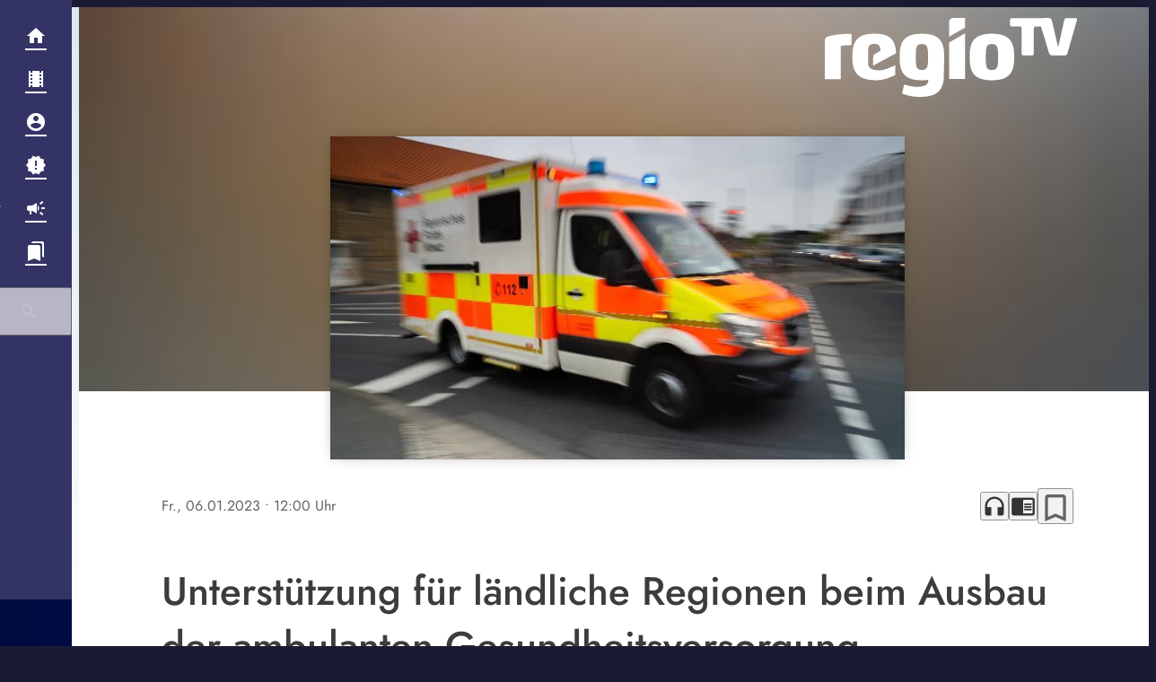

--- FILE ---
content_type: text/css
request_url: https://www.regiotv-rostock.de/storage/assets/s96a0fb66.css
body_size: 24662
content:
.mfp-bg { top: 0; left: 0; width: 100%; height: 100%; z-index: 502; overflow: hidden; position: fixed; background: #0b0b0b; opacity: 0.8; filter: alpha(opacity=80); }.mfp-wrap { top: 0; left: 0; width: 100%; height: 100%; z-index: 503; position: fixed; outline: none !important; -webkit-backface-visibility: hidden; }.mfp-container { height: 100%; text-align: center; position: absolute; width: 100%; height: 100%; left: 0; top: 0; padding: 0 8px; -webkit-box-sizing: border-box; -moz-box-sizing: border-box; box-sizing: border-box; }.mfp-container:before { content: ''; display: inline-block; height: 100%; vertical-align: middle; }.mfp-align-top .mfp-container:before { display: none; }.mfp-content { position: relative; display: inline-block; vertical-align: middle; margin: 0 auto; text-align: left; z-index: 505; }.mfp-inline-holder .mfp-content,.mfp-ajax-holder .mfp-content { width: 100%; cursor: auto; }.mfp-ajax-cur { cursor: progress; }.mfp-zoom-out-cur,.mfp-zoom-out-cur .mfp-image-holder .mfp-close { cursor: -moz-zoom-out; cursor: -webkit-zoom-out; cursor: zoom-out; }.mfp-zoom { cursor: pointer; cursor: -webkit-zoom-in; cursor: -moz-zoom-in; cursor: zoom-in; }.mfp-auto-cursor .mfp-content { cursor: auto; }.mfp-close,.mfp-arrow,.mfp-preloader,.mfp-counter { -webkit-user-select: none; -moz-user-select: none; user-select: none; }.mfp-loading.mfp-figure { display: none; }.mfp-hide { display: none !important; }.mfp-preloader { color: #cccccc; position: absolute; top: 50%; width: auto; text-align: center; margin-top: -0.8em; left: 8px; right: 8px; z-index: 504; }.mfp-preloader a { color: #cccccc; }.mfp-preloader a:hover { color: white; }.mfp-s-ready .mfp-preloader { display: none; }.mfp-s-error .mfp-content { display: none; }button.mfp-close,button.mfp-arrow { overflow: visible; cursor: pointer; background: transparent; border: 0; -webkit-appearance: none; display: block; padding: 0; z-index: 506; }button::-moz-focus-inner { padding: 0; border: 0; }.mfp-close { width: 44px; height: 44px; line-height: 44px; position: absolute; right: 0; top: 0; text-decoration: none; text-align: center; opacity: 0.65; padding: 0 0 18px 10px; color: white; font-style: normal; font-size: 28px; font-family: Arial, Baskerville, monospace; }.mfp-close:hover, .mfp-close:focus { opacity: 1; }.mfp-close:active { top: 1px; }.mfp-close-btn-in .mfp-close { color: #333333; }.mfp-image-holder .mfp-close,.mfp-iframe-holder .mfp-close { color: white; right: -6px; text-align: right; padding-right: 6px; width: 100%; }.mfp-counter { position: absolute; top: 0; right: 0; color: #cccccc; font-size: 12px; line-height: 18px; }.mfp-arrow { position: absolute; top: 0; opacity: 0.65; margin: 0; top: 50%; margin-top: -55px; padding: 0; width: 90px; height: 110px; -webkit-tap-highlight-color: rgba(0, 0, 0, 0); }.mfp-arrow:active { margin-top: -54px; }.mfp-arrow:hover,.mfp-arrow:focus { opacity: 1; }.mfp-arrow:before, .mfp-arrow:after,.mfp-arrow .mfp-b,.mfp-arrow .mfp-a { content: ''; display: block; width: 0; height: 0; position: absolute; left: 0; top: 0; margin-top: 35px; margin-left: 35px; border: solid transparent; }.mfp-arrow:after,.mfp-arrow .mfp-a { opacity: 0.8; border-top-width: 12px; border-bottom-width: 12px; top: 8px; }.mfp-arrow:before,.mfp-arrow .mfp-b { border-top-width: 20px; border-bottom-width: 20px; }.mfp-arrow-left { left: 0; }.mfp-arrow-left:after,.mfp-arrow-left .mfp-a { border-right: 12px solid black; left: 5px; }.mfp-arrow-left:before,.mfp-arrow-left .mfp-b { border-right: 20px solid white; }.mfp-arrow-right { right: 0; }.mfp-arrow-right:after,.mfp-arrow-right .mfp-a { border-left: 12px solid black; left: 3px; }.mfp-arrow-right:before,.mfp-arrow-right .mfp-b { border-left: 20px solid white; }.mfp-iframe-holder { padding-top: 40px; padding-bottom: 40px; }.mfp-iframe-holder .mfp-content { line-height: 0; width: 100%; max-width: 900px; }.mfp-iframe-scaler { width: 100%; height: 0; overflow: hidden; padding-top: 56.25%; }.mfp-iframe-scaler iframe { position: absolute; display: block; top: 0; left: 0; width: 100%; height: 100%; box-shadow: 0 0 8px rgba(0, 0, 0, 0.6); background: black; }.mfp-iframe-holder .mfp-close { top: -40px; }img.mfp-img { width: auto; max-width: 100%; height: auto; display: block; line-height: 0; -webkit-box-sizing: border-box; -moz-box-sizing: border-box; box-sizing: border-box; padding: 40px 0 40px; margin: 0 auto; }.mfp-figure:after { content: ''; position: absolute; left: 0; top: 40px; bottom: 40px; display: block; right: 0; width: auto; height: auto; z-index: -1; box-shadow: 0 0 8px rgba(0, 0, 0, 0.6); }.mfp-figure { line-height: 0; }.mfp-bottom-bar { margin-top: -36px; position: absolute; top: 100%; left: 0; width: 100%; cursor: auto; }.mfp-title { text-align: left; line-height: 18px; color: #f3f3f3; word-break: break-word; padding-right: 36px; }.mfp-figure small { color: #bdbdbd; display: block; font-size: 12px; line-height: 14px; }.mfp-image-holder .mfp-content { max-width: 100%; }.mfp-gallery .mfp-image-holder .mfp-figure { cursor: pointer; }@media screen and (max-width: 800px) and (orientation: landscape), screen and (max-height: 300px) { /** * Remove all paddings around the image on small screen */ .mfp-img-mobile .mfp-image-holder { padding-left: 0; padding-right: 0; } .mfp-img-mobile img.mfp-img { padding: 0; } .mfp-img-mobile .mfp-figure:after { top: 0; bottom: 0; } .mfp-img-mobile .mfp-bottom-bar { background: rgba(0, 0, 0, 0.6); bottom: 0; margin: 0; top: auto; padding: 3px 5px; position: fixed; -webkit-box-sizing: border-box; -moz-box-sizing: border-box; box-sizing: border-box; } .mfp-img-mobile .mfp-bottom-bar:empty { padding: 0; } .mfp-img-mobile .mfp-counter { right: 5px; top: 3px; } .mfp-img-mobile .mfp-close { top: 0; right: 0; width: 35px; height: 35px; line-height: 35px; background: rgba(0, 0, 0, 0.6); position: fixed; text-align: center; padding: 0; } .mfp-img-mobile .mfp-figure small { display: inline; margin-left: 5px; } }@media all and (max-width: 800px) { .mfp-arrow { -webkit-transform: scale(0.75); transform: scale(0.75); } .mfp-arrow-left { -webkit-transform-origin: 0; transform-origin: 0; } .mfp-arrow-right { -webkit-transform-origin: 100%; transform-origin: 100%; } .mfp-container { padding-left: 6px; padding-right: 6px; } }.mfp-ie7 .mfp-img { padding: 0; }.mfp-ie7 .mfp-bottom-bar { width: 600px; left: 50%; margin-left: -300px; margin-top: 5px; padding-bottom: 5px; }.mfp-ie7 .mfp-container { padding: 0; }.mfp-ie7 .mfp-content { padding-top: 44px; }.mfp-ie7 .mfp-close { top: 0; right: 0; padding-top: 0; }
/*! * Weather Icons 2.0 * Updated August 1, 2015 * Weather themed icons for Bootstrap * Author - Erik Flowers - erik@helloerik.com * Email: erik@helloerik.com * Twitter: http://twitter.com/Erik_UX * ------------------------------------------------------------------------------ * Maintained at http://erikflowers.github.io/weather-icons * * License * ------------------------------------------------------------------------------ * - Font licensed under SIL OFL 1.1 - * http://scripts.sil.org/OFL * - CSS, SCSS and LESS are licensed under MIT License - * http://opensource.org/licenses/mit-license.html * - Documentation licensed under CC BY 3.0 - * http://creativecommons.org/licenses/by/3.0/ * - Inspired by and works great as a companion with Font Awesome * "Font Awesome by Dave Gandy - http://fontawesome.io" */@font-face{font-family:weathericons;src:url(/wp-content/themes/cmms-theme-soylent/assets/fonts/weather-icons.eot);src:url(/wp-content/themes/cmms-theme-soylent/assets/fonts/weather-icons.eot#iefix) format("embedded-opentype"),url(/wp-content/themes/cmms-theme-soylent/assets/fonts/weather-icons.ttf) format("truetype"),url(/wp-content/themes/cmms-theme-soylent/assets/fonts/weather-icons.woff) format("woff"),url(/wp-content/themes/cmms-theme-soylent/assets/fonts/weather-icons.svg#weather-icons) format("svg");font-weight:400;font-style:normal;font-display:block}.wi{display:inline-block;font-family:weathericons;font-style:normal;font-weight:400;line-height:1;-webkit-font-smoothing:antialiased;-moz-osx-font-smoothing:grayscale}.wi-day-cloudy:before{content:""}.wi-day-showers:before{content:""}.wi-day-snow:before{content:""}.wi-day-sunny-overcast:before{content:""}.wi-day-sunny:before{content:""}.wi-cloudy:before{content:""}.wi-fog:before{content:""}.wi-rain:before{content:""}.wi-snow:before{content:""}.wi-sprinkle:before{content:""}.wi-thunderstorm:before{content:""}.wi-night-clear:before{content:""}.wi-na:before{content:""}.wi-night-partly-cloudy:before{content:""}.wi-umbrella:before{content:""}.wi-rain-mix:before{content:""}.wi-sunset:before{content:""}.wi-sunrise:before{content:""}.wi-moonset:before{content:""}.wi-moonrise:before{content:""}.wi-wind-direction:before{content:""}.wi-barometer:before{content:""}
.sso-auth__card,.profile__form,.login-pf-page{--login-background: rgba(255, 255, 255, .9);--login-color: #333;--login-color-secondary: #4c4c4c;--login-button-color: #fff;--login-button-background-contrast: #555555;--login-button-background-hover: #363636;--login-button-light-color: var(--login-color-secondary);--login-button-light-background-contrast: rgba(0, 0, 0, .1);--login-button-light-background-hover: rgba(0, 0, 0, .2);--login-shadow: 0 2px 6px 1px rgba(0, 0, 0, .1);--login-icon-color: #555555;--login-icon-background: #ffffff;--login-icon: "lock";--login-input-background: #f5f5f5;--login-input-background-hover: #e1e1e1;--login-input-color: #333;--login-link-color: #333;--login-link-color-hover: #000;--login-error-background: hsl(0, 100%, 92%);--login-error-color: hsl(349, 78%, 45%);--login-border-radius-s: .25rem;--login-border-radius-m: .25rem}.login-pf,.login-pf body{background:none}.login-pf-page .login-pf-page-header{display:none}.login-pf-page .card-pf{width:100%;max-width:600px;padding:3rem 2rem 2rem;margin:0 auto;background-color:var(--login-background);border-radius:var(--login-border-radius-m);border:none;box-shadow:none}.login-pf-page .card-pf p{font-size:.875rem;color:var(--login-color-secondary)}.login-pf-page .card-pf span.fa,.login-pf-page .card-pf i.fa{font-size:1.125rem}.login-pf-page .card-pf .login-pf-header{margin-bottom:2rem}.login-pf-page .card-pf .login-pf-header h1{margin:0;font-size:1.5rem;font-weight:400;color:var(--login-color)}.login-pf-page .card-pf #kc-content-wrapper{display:flex;flex-direction:column;gap:1rem}.login-pf-page .card-pf #kc-content-wrapper .instruction a{color:var(--login-link-color);text-decoration:underline}.login-pf-page .card-pf #kc-content-wrapper .instruction a:hover{color:var(--login-link-color-hover)}.login-pf-page .card-pf #kc-content-wrapper #kc-error-message #backToApplication{margin-top:1rem;display:block;color:var(--login-link-color);text-align:right;font-size:.75rem;text-decoration:underline}.login-pf-page .card-pf #kc-content-wrapper #kc-error-message #backToApplication:hover{color:var(--login-link-color-hover)}.login-pf-page .card-pf form{display:flex;flex-direction:column;gap:1rem}.login-pf-page .card-pf .form-group{margin:0;display:flex;flex-direction:column}.login-pf-page .card-pf .form-group>div{padding:0}.login-pf-page .card-pf .form-group label{display:block;margin-bottom:.125rem;color:var(--login-color-secondary);font-size:.625rem;line-height:1.5;font-weight:400;letter-spacing:.05em;text-transform:uppercase}.login-pf-page .card-pf .form-group input[type=text],.login-pf-page .card-pf .form-group input[type=password],.login-pf-page .card-pf .form-group .pf-c-input-group{width:100%}.login-pf-page .card-pf .form-group input[type=text],.login-pf-page .card-pf .form-group input[type=password]{height:2.5rem;padding:.75rem}.login-pf-page .card-pf .form-group input{appearance:none;display:block;background-color:var(--login-input-background);color:var(--login-input-color);border-radius:var(--login-border-radius-s);box-sizing:border-box;border:none;transition:border .15s ease-out;font-size:1rem;line-height:1rem}.login-pf-page .card-pf .form-group input:hover{outline:2px solid var(--login-input-background-hover)}.login-pf-page .card-pf .form-group input:focus-visible{outline-color:var(--login-input-color)}.login-pf-page .card-pf .form-group input[type=checkbox]{outline:none}.login-pf-page .card-pf .form-group input[aria-invalid=true]{background-color:var(--login-error-background);padding-right:2.125rem}.login-pf-page .card-pf .form-group input[aria-invalid=true]:hover{outline:2px solid var(--login-error-background)}.login-pf-page .card-pf .form-group input[aria-invalid=true]:focus-visible{outline-color:var(--login-error-color)}.login-pf-page .card-pf .form-group .pf-c-input-group{display:flex;gap:.25rem;background-color:transparent}.login-pf-page .card-pf .form-group .pf-c-input-group .pf-c-button{width:2.5rem;height:2.5rem;margin:0;color:var(--login-input-color);background-color:var(--login-input-background);border-radius:var(--login-border-radius-s);flex:0 1 auto;display:flex;align-items:center;justify-content:center}.login-pf-page .card-pf .form-group .pf-c-input-group .pf-c-button:after{display:none}.login-pf-page .card-pf .form-group .pf-c-input-group .pf-c-button:hover{background-color:var(--login-input-background-hover)}.login-pf-page .card-pf .form-group #kc-form-options .checkbox{margin:0}.login-pf-page .card-pf .form-group #kc-form-options .checkbox label{position:relative;min-height:0;padding:0;margin:0;display:flex;gap:.5rem;line-height:1;align-items:center;text-transform:none}.login-pf-page .card-pf .form-group #kc-form-options .checkbox label input{appearance:revert;position:relative;width:1rem;height:1rem;margin:0;background-color:var(--login-input-background);border:1px solid var(--login-input-color)}.login-pf-page .card-pf .form-group #kc-form-options>div[class=""],.login-pf-page .card-pf .form-group #kc-form-options+div[class=""]{margin-bottom:1rem;text-align:right}.login-pf-page .card-pf .form-group #kc-form-options>div[class=""] a,.login-pf-page .card-pf .form-group #kc-form-options+div[class=""] a{font-size:.75rem;color:var(--login-link-color);text-decoration:underline}.login-pf-page .card-pf .form-group #kc-form-options>div[class=""] a:hover,.login-pf-page .card-pf .form-group #kc-form-options+div[class=""] a:hover{color:var(--login-link-color-hover)}.login-pf-page .card-pf .form-group #kc-form-options+div[class=""]{margin-bottom:1rem}.login-pf-page .card-pf .form-group #kc-form-options>div[class=""]{margin-bottom:2rem}.login-pf-page .card-pf .form-group #input-error{margin-top:.25rem;font-size:.875rem;color:var(--login-error-color)}.login-pf-page .card-pf input[type=submit]{width:100%;padding:.5rem 1.125rem;border-radius:var(--login-border-radius-s);color:var(--login-button-color);background:var(--login-button-background-contrast);transition:background-color .15s ease-out,color .15s ease-out;box-shadow:var(--login-shadow);letter-spacing:.05rem;line-height:1.25;font-size:1rem;font-weight:400;cursor:pointer}.login-pf-page .card-pf input[type=submit]:hover{outline:none;background:var(--login-button-background-hover)}.login-pf-page .card-pf #kc-social-providers hr{margin-top:.5rem;margin-bottom:1.5rem;border-top:1px solid var(--login-button-light-background-contrast);border-left:none;border-right:none;border-bottom:none}.login-pf-page .card-pf #kc-social-providers h4{margin:0 0 1rem;font-size:1rem;font-weight:400;color:var(--login-color)}.login-pf-page .card-pf #kc-social-providers ul{margin:0;display:flex;flex-direction:column;gap:1rem}.login-pf-page .card-pf #kc-social-providers ul li a{width:100%;padding:.5rem 1.125rem;border-radius:var(--login-border-radius-s);color:var(--login-button-light-color);background-color:var(--login-button-light-background-contrast);transition:background-color .15s ease-out,color .15s ease-out;letter-spacing:.05rem;line-height:1.25;font-size:1rem;font-weight:400;text-align:center;text-decoration:none;box-sizing:border-box;display:flex;align-items:center;justify-content:center;gap:.5rem}.login-pf-page .card-pf #kc-social-providers ul li a:after{display:none}.login-pf-page .card-pf #kc-social-providers ul li a:hover{background-color:var(--login-button-light-background-hover)}.login-pf-page .card-pf #kc-info{margin-top:2rem}.login-pf-page .card-pf #kc-info #kc-info-wrapper{text-align:center;font-size:.875rem;line-height:1.2}.login-pf-page .card-pf #kc-info #kc-registration>span{display:flex;gap:.5rem;justify-content:center;font-size:.875rem;line-height:1.2}.login-pf-page .card-pf #kc-info #kc-registration>span a{margin-left:0;color:var(--login-link-color);text-decoration:underline}.login-pf-page .card-pf #kc-info #kc-registration>span a:hover{color:var(--login-link-color-hover)}.login-pf-page .card-pf .alert-error{padding:1rem .75rem;border-radius:var(--login-border-radius-s);background:var(--login-error-background);display:flex;gap:.5rem;color:var(--login-error-color);font-size:.875rem;border-top:none}.login-pf-page .card-pf .alert-error .pf-c-alert__title{line-height:1.2;font-weight:400}.--login-fade{--fade-amount: 70%;-webkit-mask-image:linear-gradient(to bottom,transparent,black 0,black calc(100% - var(--fade-amount)),transparent);mask-image:linear-gradient(to bottom,transparent,black 0,black calc(100% - var(--fade-amount)),transparent);overflow:hidden}.--login-blocker{user-select:none;pointer-events:none}.sso-auth__card{position:relative;width:100%;max-width:600px;padding:2rem 1rem;margin:0 auto;border-radius:var(--login-border-radius-m);display:flex;flex-direction:column;align-items:center;justify-content:center;gap:1.5rem;background-color:var(--login-background);pointer-events:all;box-sizing:border-box}.sso-auth__card.--with-icon{padding-top:1rem;margin-top:1.8125rem}.sso-auth__card__icon.iconSet{margin-top:-2.8125rem;font-size:2.125rem;color:var(--login-icon-color);background:var(--login-icon-background);border-radius:50%;padding:.75rem;box-shadow:var(--login-shadow)}.sso-auth__card__icon.iconSet:before{content:var(--login-icon)}.sso-auth__card__headline{text-align:center;color:var(--login-color);hyphens:none;line-height:1.3}.sso-auth__card__button{padding:.5rem 1.125rem;border-radius:var(--login-border-radius-s);color:var(--login-button-color);background:var(--login-button-background-contrast);transition:background-color .15s ease-out,color .15s ease-out;box-shadow:var(--login-shadow)}.sso-auth__card__button:hover{background:var(--login-button-background-hover)}.sso-auth__card__button__label{padding:0;display:block;letter-spacing:.05rem;line-height:1.25;font-size:1rem;font-weight:500}
.leaflet-pane,.leaflet-tile,.leaflet-marker-icon,.leaflet-marker-shadow,.leaflet-tile-container,.leaflet-pane > svg,.leaflet-pane > canvas,.leaflet-zoom-box,.leaflet-image-layer,.leaflet-layer {	position: absolute;	left: 0;	top: 0;	}.leaflet-container {	overflow: hidden;	}.leaflet-tile,.leaflet-marker-icon,.leaflet-marker-shadow {	-webkit-user-select: none;	 -moz-user-select: none;	 user-select: none;	 -webkit-user-drag: none;	}.leaflet-tile::selection {	background: transparent;}.leaflet-safari .leaflet-tile {	image-rendering: -webkit-optimize-contrast;	}.leaflet-safari .leaflet-tile-container {	width: 1600px;	height: 1600px;	-webkit-transform-origin: 0 0;	}.leaflet-marker-icon,.leaflet-marker-shadow {	display: block;	}.leaflet-container .leaflet-overlay-pane svg,.leaflet-container .leaflet-marker-pane img,.leaflet-container .leaflet-shadow-pane img,.leaflet-container .leaflet-tile-pane img,.leaflet-container img.leaflet-image-layer,.leaflet-container .leaflet-tile {	max-width: none !important;	max-height: none !important;	}.leaflet-container.leaflet-touch-zoom {	-ms-touch-action: pan-x pan-y;	touch-action: pan-x pan-y;	}.leaflet-container.leaflet-touch-drag {	-ms-touch-action: pinch-zoom;		touch-action: none;	touch-action: pinch-zoom;}.leaflet-container.leaflet-touch-drag.leaflet-touch-zoom {	-ms-touch-action: none;	touch-action: none;}.leaflet-container {	-webkit-tap-highlight-color: transparent;}.leaflet-container a {	-webkit-tap-highlight-color: rgba(51, 181, 229, 0.4);}.leaflet-tile {	filter: inherit;	visibility: hidden;	}.leaflet-tile-loaded {	visibility: inherit;	}.leaflet-zoom-box {	width: 0;	height: 0;	-moz-box-sizing: border-box;	 box-sizing: border-box;	z-index: 800;	}.leaflet-overlay-pane svg {	-moz-user-select: none;	}.leaflet-pane { z-index: 400; }.leaflet-tile-pane { z-index: 200; }.leaflet-overlay-pane { z-index: 400; }.leaflet-shadow-pane { z-index: 500; }.leaflet-marker-pane { z-index: 600; }.leaflet-tooltip-pane { z-index: 650; }.leaflet-popup-pane { z-index: 700; }.leaflet-map-pane canvas { z-index: 100; }.leaflet-map-pane svg { z-index: 200; }.leaflet-vml-shape {	width: 1px;	height: 1px;	}.lvml {	behavior: url(#default#VML);	display: inline-block;	position: absolute;	}.leaflet-control {	position: relative;	z-index: 800;	pointer-events: visiblePainted; 	pointer-events: auto;	}.leaflet-top,.leaflet-bottom {	position: absolute;	z-index: 1000;	pointer-events: none;	}.leaflet-top {	top: 0;	}.leaflet-right {	right: 0;	}.leaflet-bottom {	bottom: 0;	}.leaflet-left {	left: 0;	}.leaflet-control {	float: left;	clear: both;	}.leaflet-right .leaflet-control {	float: right;	}.leaflet-top .leaflet-control {	margin-top: 10px;	}.leaflet-bottom .leaflet-control {	margin-bottom: 10px;	}.leaflet-left .leaflet-control {	margin-left: 10px;	}.leaflet-right .leaflet-control {	margin-right: 10px;	}.leaflet-fade-anim .leaflet-tile {	will-change: opacity;	}.leaflet-fade-anim .leaflet-popup {	opacity: 0;	-webkit-transition: opacity 0.2s linear;	 -moz-transition: opacity 0.2s linear;	 transition: opacity 0.2s linear;	}.leaflet-fade-anim .leaflet-map-pane .leaflet-popup {	opacity: 1;	}.leaflet-zoom-animated {	-webkit-transform-origin: 0 0;	 -ms-transform-origin: 0 0;	 transform-origin: 0 0;	}.leaflet-zoom-anim .leaflet-zoom-animated {	will-change: transform;	}.leaflet-zoom-anim .leaflet-zoom-animated {	-webkit-transition: -webkit-transform 0.25s cubic-bezier(0,0,0.25,1);	 -moz-transition: -moz-transform 0.25s cubic-bezier(0,0,0.25,1);	 transition: transform 0.25s cubic-bezier(0,0,0.25,1);	}.leaflet-zoom-anim .leaflet-tile,.leaflet-pan-anim .leaflet-tile {	-webkit-transition: none;	 -moz-transition: none;	 transition: none;	}.leaflet-zoom-anim .leaflet-zoom-hide {	visibility: hidden;	}.leaflet-interactive {	cursor: pointer;	}.leaflet-grab {	cursor: -webkit-grab;	cursor: -moz-grab;	cursor: grab;	}.leaflet-crosshair,.leaflet-crosshair .leaflet-interactive {	cursor: crosshair;	}.leaflet-popup-pane,.leaflet-control {	cursor: auto;	}.leaflet-dragging .leaflet-grab,.leaflet-dragging .leaflet-grab .leaflet-interactive,.leaflet-dragging .leaflet-marker-draggable {	cursor: move;	cursor: -webkit-grabbing;	cursor: -moz-grabbing;	cursor: grabbing;	}.leaflet-marker-icon,.leaflet-marker-shadow,.leaflet-image-layer,.leaflet-pane > svg path,.leaflet-tile-container {	pointer-events: none;	}.leaflet-marker-icon.leaflet-interactive,.leaflet-image-layer.leaflet-interactive,.leaflet-pane > svg path.leaflet-interactive,svg.leaflet-image-layer.leaflet-interactive path {	pointer-events: visiblePainted; 	pointer-events: auto;	}.leaflet-container {	background: #ddd;	outline: 0;	}.leaflet-container a {	color: #0078A8;	}.leaflet-container a.leaflet-active {	outline: 2px solid orange;	}.leaflet-zoom-box {	border: 2px dotted #38f;	background: rgba(255,255,255,0.5);	}.leaflet-container {	font: 12px/1.5 "Helvetica Neue", Arial, Helvetica, sans-serif;	}.leaflet-bar {	box-shadow: 0 1px 5px rgba(0,0,0,0.65);	border-radius: 4px;	}.leaflet-bar a,.leaflet-bar a:hover {	background-color: #fff;	border-bottom: 1px solid #ccc;	width: 26px;	height: 26px;	line-height: 26px;	display: block;	text-align: center;	text-decoration: none;	color: black;	}.leaflet-bar a,.leaflet-control-layers-toggle {	background-position: 50% 50%;	background-repeat: no-repeat;	display: block;	}.leaflet-bar a:hover {	background-color: #f4f4f4;	}.leaflet-bar a:first-child {	border-top-left-radius: 4px;	border-top-right-radius: 4px;	}.leaflet-bar a:last-child {	border-bottom-left-radius: 4px;	border-bottom-right-radius: 4px;	border-bottom: none;	}.leaflet-bar a.leaflet-disabled {	cursor: default;	background-color: #f4f4f4;	color: #bbb;	}.leaflet-touch .leaflet-bar a {	width: 30px;	height: 30px;	line-height: 30px;	}.leaflet-touch .leaflet-bar a:first-child {	border-top-left-radius: 2px;	border-top-right-radius: 2px;	}.leaflet-touch .leaflet-bar a:last-child {	border-bottom-left-radius: 2px;	border-bottom-right-radius: 2px;	}.leaflet-control-zoom-in,.leaflet-control-zoom-out {	font: bold 18px 'Lucida Console', Monaco, monospace;	text-indent: 1px;	}.leaflet-touch .leaflet-control-zoom-in, .leaflet-touch .leaflet-control-zoom-out {	font-size: 22px;	}.leaflet-control-layers {	box-shadow: 0 1px 5px rgba(0,0,0,0.4);	background: #fff;	border-radius: 5px;	}.leaflet-control-layers-toggle {	background-image: url(images/layers.png);	width: 36px;	height: 36px;	}.leaflet-retina .leaflet-control-layers-toggle {	background-image: url(images/layers-2x.png);	background-size: 26px 26px;	}.leaflet-touch .leaflet-control-layers-toggle {	width: 44px;	height: 44px;	}.leaflet-control-layers .leaflet-control-layers-list,.leaflet-control-layers-expanded .leaflet-control-layers-toggle {	display: none;	}.leaflet-control-layers-expanded .leaflet-control-layers-list {	display: block;	position: relative;	}.leaflet-control-layers-expanded {	padding: 6px 10px 6px 6px;	color: #333;	background: #fff;	}.leaflet-control-layers-scrollbar {	overflow-y: scroll;	overflow-x: hidden;	padding-right: 5px;	}.leaflet-control-layers-selector {	margin-top: 2px;	position: relative;	top: 1px;	}.leaflet-control-layers label {	display: block;	}.leaflet-control-layers-separator {	height: 0;	border-top: 1px solid #ddd;	margin: 5px -10px 5px -6px;	}.leaflet-default-icon-path {	background-image: url(images/marker-icon.png);	}.leaflet-container .leaflet-control-attribution {	background: #fff;	background: rgba(255, 255, 255, 0.7);	margin: 0;	}.leaflet-control-attribution,.leaflet-control-scale-line {	padding: 0 5px;	color: #333;	}.leaflet-control-attribution a {	text-decoration: none;	}.leaflet-control-attribution a:hover {	text-decoration: underline;	}.leaflet-container .leaflet-control-attribution,.leaflet-container .leaflet-control-scale {	font-size: 11px;	}.leaflet-left .leaflet-control-scale {	margin-left: 5px;	}.leaflet-bottom .leaflet-control-scale {	margin-bottom: 5px;	}.leaflet-control-scale-line {	border: 2px solid #777;	border-top: none;	line-height: 1.1;	padding: 2px 5px 1px;	font-size: 11px;	white-space: nowrap;	overflow: hidden;	-moz-box-sizing: border-box;	 box-sizing: border-box;	background: #fff;	background: rgba(255, 255, 255, 0.5);	}.leaflet-control-scale-line:not(:first-child) {	border-top: 2px solid #777;	border-bottom: none;	margin-top: -2px;	}.leaflet-control-scale-line:not(:first-child):not(:last-child) {	border-bottom: 2px solid #777;	}.leaflet-touch .leaflet-control-attribution,.leaflet-touch .leaflet-control-layers,.leaflet-touch .leaflet-bar {	box-shadow: none;	}.leaflet-touch .leaflet-control-layers,.leaflet-touch .leaflet-bar {	border: 2px solid rgba(0,0,0,0.2);	background-clip: padding-box;	}.leaflet-popup {	position: absolute;	text-align: center;	margin-bottom: 20px;	}.leaflet-popup-content-wrapper {	padding: 1px;	text-align: left;	border-radius: 12px;	}.leaflet-popup-content {	margin: 13px 19px;	line-height: 1.4;	}.leaflet-popup-content p {	margin: 18px 0;	}.leaflet-popup-tip-container {	width: 40px;	height: 20px;	position: absolute;	left: 50%;	margin-left: -20px;	overflow: hidden;	pointer-events: none;	}.leaflet-popup-tip {	width: 17px;	height: 17px;	padding: 1px;	margin: -10px auto 0;	-webkit-transform: rotate(45deg);	 -moz-transform: rotate(45deg);	 -ms-transform: rotate(45deg);	 transform: rotate(45deg);	}.leaflet-popup-content-wrapper,.leaflet-popup-tip {	background: white;	color: #333;	box-shadow: 0 3px 14px rgba(0,0,0,0.4);	}.leaflet-container a.leaflet-popup-close-button {	position: absolute;	top: 0;	right: 0;	padding: 4px 4px 0 0;	border: none;	text-align: center;	width: 18px;	height: 14px;	font: 16px/14px Tahoma, Verdana, sans-serif;	color: #c3c3c3;	text-decoration: none;	font-weight: bold;	background: transparent;	}.leaflet-container a.leaflet-popup-close-button:hover {	color: #999;	}.leaflet-popup-scrolled {	overflow: auto;	border-bottom: 1px solid #ddd;	border-top: 1px solid #ddd;	}.leaflet-oldie .leaflet-popup-content-wrapper {	zoom: 1;	}.leaflet-oldie .leaflet-popup-tip {	width: 24px;	margin: 0 auto;	-ms-filter: "progid:DXImageTransform.Microsoft.Matrix(M11=0.70710678, M12=0.70710678, M21=-0.70710678, M22=0.70710678)";	filter: progid:DXImageTransform.Microsoft.Matrix(M11=0.70710678, M12=0.70710678, M21=-0.70710678, M22=0.70710678);	}.leaflet-oldie .leaflet-popup-tip-container {	margin-top: -1px;	}.leaflet-oldie .leaflet-control-zoom,.leaflet-oldie .leaflet-control-layers,.leaflet-oldie .leaflet-popup-content-wrapper,.leaflet-oldie .leaflet-popup-tip {	border: 1px solid #999;	}.leaflet-div-icon {	background: #fff;	border: 1px solid #666;	}.leaflet-tooltip {	position: absolute;	padding: 6px;	background-color: #fff;	border: 1px solid #fff;	border-radius: 3px;	color: #222;	white-space: nowrap;	-webkit-user-select: none;	-moz-user-select: none;	-ms-user-select: none;	user-select: none;	pointer-events: none;	box-shadow: 0 1px 3px rgba(0,0,0,0.4);	}.leaflet-tooltip.leaflet-clickable {	cursor: pointer;	pointer-events: auto;	}.leaflet-tooltip-top:before,.leaflet-tooltip-bottom:before,.leaflet-tooltip-left:before,.leaflet-tooltip-right:before {	position: absolute;	pointer-events: none;	border: 6px solid transparent;	background: transparent;	content: "";	}.leaflet-tooltip-bottom {	margin-top: 6px;}.leaflet-tooltip-top {	margin-top: -6px;}.leaflet-tooltip-bottom:before,.leaflet-tooltip-top:before {	left: 50%;	margin-left: -6px;	}.leaflet-tooltip-top:before {	bottom: 0;	margin-bottom: -12px;	border-top-color: #fff;	}.leaflet-tooltip-bottom:before {	top: 0;	margin-top: -12px;	margin-left: -6px;	border-bottom-color: #fff;	}.leaflet-tooltip-left {	margin-left: -6px;}.leaflet-tooltip-right {	margin-left: 6px;}.leaflet-tooltip-left:before,.leaflet-tooltip-right:before {	top: 50%;	margin-top: -6px;	}.leaflet-tooltip-left:before {	right: 0;	margin-right: -12px;	border-left-color: #fff;	}.leaflet-tooltip-right:before {	left: 0;	margin-left: -12px;	border-right-color: #fff;	}
.cmms-tips{position:relative;display:flex;flex-direction:column}.cmms-tips *{font-size:16px;line-height:22px;color:inherit}.cmms-tips-wrapper{position:relative}.cmms-tips-container{margin:0 auto;box-sizing:border-box}.cmms-tips-map{position:relative;width:100%;padding-top:100%;background:#eee;z-index:1}@media all and (min-width: 768px){.cmms-tips-map{padding-top:40%}}.cmms-tips-map .leaflet-div-icon{display:flex;justify-content:center;align-items:center;border:0;background:none}.cmms-tips-map .leaflet-div-icon .cmms-tips-event-name{display:none;position:absolute;top:-20px;transform:translateX(-50%);left:50%;white-space:nowrap}.cmms-tips-map .leaflet-div-icon .cmms-tips-pin:hover+.cmms-tips-event-name{display:block}.cmms-tips-map .leaflet-div-icon .cmms-tips-pin{position:absolute;width:100%;height:100%;top:0;left:0;overflow:hidden;transform:scale3d(0.9, 0.9, 1);transform-origin:center bottom;transition:transform 150ms ease-out}.cmms-tips-map .leaflet-div-icon .cmms-tips-pin>svg{z-index:auto;width:100%;height:100%;-webkit-backface-visibility:hidden;backface-visibility:hidden}.cmms-tips-map .leaflet-div-icon .cmms-tips-pin .cmms-tips-pin-hole{position:absolute;left:20px;top:6px;width:20px;height:20px;border-radius:50%;background:#fff;transform:translate3d(-50%, 0, 0);box-shadow:-1px -1px 1px rgba(0,0,0,.2)}.cmms-tips-map .leaflet-div-icon:hover{z-index:600 !important}.cmms-tips-map .leaflet-div-icon:hover .cmms-tips-pin{position:relative;transform:scale3d(1, 1, 1)}.cmms-tips-list-entry{padding:20px;cursor:pointer;display:block}.cmms-tips-list-entry:hover{background:#d9d9d6}.cmms-tips-list-entry:nth-child(even){background:#eee}.cmms-tips-list-entry:nth-child(even):hover{background:#d9d9d6}.cmms-tips-list-entry-wrapper{display:flex;flex-direction:column}.cmms-tips-list-entry-wrapper.cmms-tips-list-entry-data{max-height:0;overflow:hidden;transition:max-height .2s ease-out}.cmms-tips-list-entry-wrapper.cmms-tips-list-entry-data.-open{max-height:800px}@media all and (min-width: 768px){.cmms-tips-list-entry-wrapper{flex-direction:row;justify-content:space-between}.cmms-tips-list-entry-wrapper:first-child{align-items:center}}.cmms-tips-list-entry-headline{display:flex;align-items:center;font-size:1em;line-height:1.1em;font-weight:600;color:inherit}.cmms-tips-list-entry-headline img{max-width:100px;margin-right:10px}.cmms-tips-list-entry-headline .dashicons{margin-right:10px;font-size:1.2em;transition:transform .2s ease-out}.cmms-tips-list-entry-headline .dashicons.-open{transform:rotateZ(90deg)}@media all and (min-width: 768px){.cmms-tips-list-entry-headline{margin-bottom:5px}}.cmms-tips-list-entry-categories{margin-top:5px;display:flex;flex-wrap:wrap;-webkit-user-select:none;-moz-user-select:none;-ms-user-select:none;user-select:none}@media all and (min-width: 768px){.cmms-tips-list-entry-categories{margin-top:0}}.cmms-tips-list-entry-categories>div{margin:5px 5px 0 0;padding:2px 15px;border-radius:14px}@media all and (min-width: 768px){.cmms-tips-list-entry-categories>div{margin:0 5px 5px 0}}.cmms-tips-list-entry-copy,.cmms-tips-list-entry-meta{margin-top:10px}@media all and (min-width: 768px){.cmms-tips-list-entry-copy{margin-right:40px}}.cmms-tips-list-entry-copy p{margin:10px 0 0 !important;padding:0 !important}.cmms-tips-list-entry-copy p:first-child{margin-top:0 !important}.cmms-tips-list-entry-meta{width:30%;display:flex;flex-direction:column;align-items:flex-start}@media all and (min-width: 768px){.cmms-tips-list-entry-meta{flex-shrink:0}}.cmms-tips-list-entry-meta>*{position:relative;padding-left:25px;margin-top:10px;color:#374c6a}.cmms-tips-list-entry-meta>*:first-child{margin-top:0}.cmms-tips-list-entry-meta>*>em.dashicons{position:absolute;left:0;top:0;font-style:normal !important;opacity:.6;color:#222}.cmms-tips-list-entry-meta>*:hover{text-decoration:underline}.cmms-tips-list-entry-meta>a{width:100%;box-sizing:border-box;text-overflow:ellipsis;overflow:hidden}.cmms-tips-list-pagination{display:flex;justify-content:center;align-items:center;margin-top:10px;margin-bottom:10px;font-weight:600}.cmms-tips-list-pagination-page-number{padding:5px 10px;margin-right:10px;cursor:pointer}.cmms-tips-list-pagination-page-number:last-child{margin-right:0}.cmms-tips-list-pagination-page-number:hover{background-color:#d9d9d6}.cmms-tips-list-pagination-page-number.-active{color:#fff;background-color:#1b1238}.cmms-tips-popup{position:absolute;width:calc(100% - 10px);height:calc(100% - 10px);left:5px;top:5px;padding:20px;box-sizing:border-box;color:#222;background:#fff;box-shadow:2px 2px 20px -10px #000;z-index:1000;overflow:auto;-webkit-overflow-scrolling:touch;-webkit-backface-visibility:hidden;backface-visibility:hidden}.cmms-tips-popup-close{position:absolute;top:10px;right:10px;font-size:32px;height:32px;width:32px;opacity:.6;transition:opacity 150ms ease-out;cursor:pointer;-webkit-user-select:none;-moz-user-select:none;-ms-user-select:none;user-select:none}.cmms-tips-popup-close:hover{opacity:1}.cmms-tips-popup-headline{font-size:1em;line-height:1.1em;font-weight:600;color:inherit}.cmms-tips-popup-categories{margin-top:5px;display:flex;flex-wrap:wrap}.cmms-tips-popup-categories>div{margin:5px 5px 0 0;padding:2px 15px;border-radius:14px}.cmms-tips-popup-wrapper{display:flex;flex-direction:column}@media all and (min-width: 768px){.cmms-tips-popup-wrapper{flex-direction:row;justify-content:space-between}}.cmms-tips-popup-copy,.cmms-tips-popup-meta{margin-top:10px}@media all and (min-width: 768px){.cmms-tips-popup-copy{margin-right:40px}}.cmms-tips-popup-copy p{margin:10px 0 0 !important;padding:0 !important}.cmms-tips-popup-copy p:first-child{margin-top:0 !important}.cmms-tips-popup-meta{display:flex;flex-direction:column;align-items:flex-start}@media all and (min-width: 768px){.cmms-tips-popup-meta{flex-shrink:0}}.cmms-tips-popup-meta>*{position:relative;padding-left:25px;margin-top:10px;color:#374c6a}.cmms-tips-popup-meta>*:first-child{margin-top:0}.cmms-tips-popup-meta>*>em.dashicons{position:absolute;left:0;top:0;font-style:normal !important;opacity:.6;color:#222}.cmms-tips-popup-meta>*:hover{text-decoration:underline}.cmms-tips-legend{position:relative;padding:20px 20px 0;background:#1b1238;-webkit-user-select:none;-moz-user-select:none;-ms-user-select:none;user-select:none}.cmms-tips-legend .cmms-tips-container{width:100%;display:flex;flex-direction:column}@media all and (min-width: 768px){.cmms-tips-legend .cmms-tips-container{flex-direction:row;justify-content:space-between;align-items:flex-start}}.cmms-tips-legend .cmms-tips-welocal{padding:0 20px 20px 0;display:flex;align-items:center;white-space:nowrap;color:rgba(255,255,255,.8);z-index:500;cursor:default;order:99}@media all and (min-width: 768px){.cmms-tips-legend .cmms-tips-welocal{order:1}}.cmms-tips-legend .cmms-tips-welocal a{display:flex;transition:opacity 150ms ease-out}.cmms-tips-legend .cmms-tips-welocal a:hover{opacity:.6}.cmms-tips-legend .cmms-tips-welocal svg{width:auto;height:20px;margin-left:5px;z-index:auto}.cmms-tips-legend-items{padding:0 0 10px;display:flex;flex-direction:row;flex-wrap:wrap;align-items:flex-start;order:1}@media all and (min-width: 768px){.cmms-tips-legend-items{padding:0 0 10px;order:99}}.cmms-tips-legend-items>div{margin:0 20px 10px 0;display:flex;align-items:center;cursor:pointer;opacity:.6;transition:opacity 150ms ease-out}.cmms-tips-legend-items>div.-selected{opacity:1}.cmms-tips-legend-items>div:hover{opacity:.8}.cmms-tips-legend-items>div>em{position:relative;width:20px;height:20px;margin-right:5px;box-sizing:border-box;border-radius:50%}.cmms-tips-legend-items>div>em:after{content:"";display:block;width:100%;height:100%;border-radius:50%;background:linear-gradient(135deg, rgba(255, 255, 255, 0) 0%, rgba(255, 255, 255, 0.2) 100%)}.cmms-tips-legend-items>div:not(.-selected)>em{background:rgba(255,255,255,.1) !important}.cmms-tips-legend-items>div>span{color:#fff}.cmms-tips.--list .cmms-tips-wrapper{order:2}.cmms-tips.--list .cmms-tips-legend{order:1}
@charset "UTF-8";.vjs-modal-dialog .vjs-modal-dialog-content, .video-js .vjs-modal-dialog, .vjs-button > .vjs-icon-placeholder:before, .video-js .vjs-big-play-button .vjs-icon-placeholder:before { position: absolute; top: 0; left: 0; width: 100%; height: 100%;}.vjs-button > .vjs-icon-placeholder:before, .video-js .vjs-big-play-button .vjs-icon-placeholder:before { text-align: center;}@font-face { font-family: VideoJS; src: url([data-uri]) format("woff"); font-weight: normal; font-style: normal;}.vjs-icon-play, .video-js .vjs-play-control .vjs-icon-placeholder, .video-js .vjs-big-play-button .vjs-icon-placeholder:before { font-family: VideoJS; font-weight: normal; font-style: normal;}.vjs-icon-play:before, .video-js .vjs-play-control .vjs-icon-placeholder:before, .video-js .vjs-big-play-button .vjs-icon-placeholder:before { content: "\f101";}.vjs-icon-play-circle { font-family: VideoJS; font-weight: normal; font-style: normal;}.vjs-icon-play-circle:before { content: "\f102";}.vjs-icon-pause, .video-js .vjs-play-control.vjs-playing .vjs-icon-placeholder { font-family: VideoJS; font-weight: normal; font-style: normal;}.vjs-icon-pause:before, .video-js .vjs-play-control.vjs-playing .vjs-icon-placeholder:before { content: "\f103";}.vjs-icon-volume-mute, .video-js .vjs-mute-control.vjs-vol-0 .vjs-icon-placeholder { font-family: VideoJS; font-weight: normal; font-style: normal;}.vjs-icon-volume-mute:before, .video-js .vjs-mute-control.vjs-vol-0 .vjs-icon-placeholder:before { content: "\f104";}.vjs-icon-volume-low, .video-js .vjs-mute-control.vjs-vol-1 .vjs-icon-placeholder { font-family: VideoJS; font-weight: normal; font-style: normal;}.vjs-icon-volume-low:before, .video-js .vjs-mute-control.vjs-vol-1 .vjs-icon-placeholder:before { content: "\f105";}.vjs-icon-volume-mid, .video-js .vjs-mute-control.vjs-vol-2 .vjs-icon-placeholder { font-family: VideoJS; font-weight: normal; font-style: normal;}.vjs-icon-volume-mid:before, .video-js .vjs-mute-control.vjs-vol-2 .vjs-icon-placeholder:before { content: "\f106";}.vjs-icon-volume-high, .video-js .vjs-mute-control .vjs-icon-placeholder { font-family: VideoJS; font-weight: normal; font-style: normal;}.vjs-icon-volume-high:before, .video-js .vjs-mute-control .vjs-icon-placeholder:before { content: "\f107";}.vjs-icon-fullscreen-enter, .video-js .vjs-fullscreen-control .vjs-icon-placeholder { font-family: VideoJS; font-weight: normal; font-style: normal;}.vjs-icon-fullscreen-enter:before, .video-js .vjs-fullscreen-control .vjs-icon-placeholder:before { content: "\f108";}.vjs-icon-fullscreen-exit, .video-js.vjs-fullscreen .vjs-fullscreen-control .vjs-icon-placeholder { font-family: VideoJS; font-weight: normal; font-style: normal;}.vjs-icon-fullscreen-exit:before, .video-js.vjs-fullscreen .vjs-fullscreen-control .vjs-icon-placeholder:before { content: "\f109";}.vjs-icon-square { font-family: VideoJS; font-weight: normal; font-style: normal;}.vjs-icon-square:before { content: "\f10a";}.vjs-icon-spinner { font-family: VideoJS; font-weight: normal; font-style: normal;}.vjs-icon-spinner:before { content: "\f10b";}.vjs-icon-subtitles, .video-js .vjs-subs-caps-button .vjs-icon-placeholder,.video-js.video-js:lang(en-GB) .vjs-subs-caps-button .vjs-icon-placeholder,.video-js.video-js:lang(en-IE) .vjs-subs-caps-button .vjs-icon-placeholder,.video-js.video-js:lang(en-AU) .vjs-subs-caps-button .vjs-icon-placeholder,.video-js.video-js:lang(en-NZ) .vjs-subs-caps-button .vjs-icon-placeholder, .video-js .vjs-subtitles-button .vjs-icon-placeholder { font-family: VideoJS; font-weight: normal; font-style: normal;}.vjs-icon-subtitles:before, .video-js .vjs-subs-caps-button .vjs-icon-placeholder:before,.video-js.video-js:lang(en-GB) .vjs-subs-caps-button .vjs-icon-placeholder:before,.video-js.video-js:lang(en-IE) .vjs-subs-caps-button .vjs-icon-placeholder:before,.video-js.video-js:lang(en-AU) .vjs-subs-caps-button .vjs-icon-placeholder:before,.video-js.video-js:lang(en-NZ) .vjs-subs-caps-button .vjs-icon-placeholder:before, .video-js .vjs-subtitles-button .vjs-icon-placeholder:before { content: "\f10c";}.vjs-icon-captions, .video-js:lang(en) .vjs-subs-caps-button .vjs-icon-placeholder,.video-js:lang(fr-CA) .vjs-subs-caps-button .vjs-icon-placeholder, .video-js .vjs-captions-button .vjs-icon-placeholder { font-family: VideoJS; font-weight: normal; font-style: normal;}.vjs-icon-captions:before, .video-js:lang(en) .vjs-subs-caps-button .vjs-icon-placeholder:before,.video-js:lang(fr-CA) .vjs-subs-caps-button .vjs-icon-placeholder:before, .video-js .vjs-captions-button .vjs-icon-placeholder:before { content: "\f10d";}.vjs-icon-chapters, .video-js .vjs-chapters-button .vjs-icon-placeholder { font-family: VideoJS; font-weight: normal; font-style: normal;}.vjs-icon-chapters:before, .video-js .vjs-chapters-button .vjs-icon-placeholder:before { content: "\f10e";}.vjs-icon-share { font-family: VideoJS; font-weight: normal; font-style: normal;}.vjs-icon-share:before { content: "\f10f";}.vjs-icon-cog { font-family: VideoJS; font-weight: normal; font-style: normal;}.vjs-icon-cog:before { content: "\f110";}.vjs-icon-circle, .vjs-seek-to-live-control .vjs-icon-placeholder, .video-js .vjs-volume-level, .video-js .vjs-play-progress { font-family: VideoJS; font-weight: normal; font-style: normal;}.vjs-icon-circle:before, .vjs-seek-to-live-control .vjs-icon-placeholder:before, .video-js .vjs-volume-level:before, .video-js .vjs-play-progress:before { content: "\f111";}.vjs-icon-circle-outline { font-family: VideoJS; font-weight: normal; font-style: normal;}.vjs-icon-circle-outline:before { content: "\f112";}.vjs-icon-circle-inner-circle { font-family: VideoJS; font-weight: normal; font-style: normal;}.vjs-icon-circle-inner-circle:before { content: "\f113";}.vjs-icon-hd { font-family: VideoJS; font-weight: normal; font-style: normal;}.vjs-icon-hd:before { content: "\f114";}.vjs-icon-cancel, .video-js .vjs-control.vjs-close-button .vjs-icon-placeholder { font-family: VideoJS; font-weight: normal; font-style: normal;}.vjs-icon-cancel:before, .video-js .vjs-control.vjs-close-button .vjs-icon-placeholder:before { content: "\f115";}.vjs-icon-replay, .video-js .vjs-play-control.vjs-ended .vjs-icon-placeholder { font-family: VideoJS; font-weight: normal; font-style: normal;}.vjs-icon-replay:before, .video-js .vjs-play-control.vjs-ended .vjs-icon-placeholder:before { content: "\f116";}.vjs-icon-facebook { font-family: VideoJS; font-weight: normal; font-style: normal;}.vjs-icon-facebook:before { content: "\f117";}.vjs-icon-gplus { font-family: VideoJS; font-weight: normal; font-style: normal;}.vjs-icon-gplus:before { content: "\f118";}.vjs-icon-linkedin { font-family: VideoJS; font-weight: normal; font-style: normal;}.vjs-icon-linkedin:before { content: "\f119";}.vjs-icon-twitter { font-family: VideoJS; font-weight: normal; font-style: normal;}.vjs-icon-twitter:before { content: "\f11a";}.vjs-icon-tumblr { font-family: VideoJS; font-weight: normal; font-style: normal;}.vjs-icon-tumblr:before { content: "\f11b";}.vjs-icon-pinterest { font-family: VideoJS; font-weight: normal; font-style: normal;}.vjs-icon-pinterest:before { content: "\f11c";}.vjs-icon-audio-description, .video-js .vjs-descriptions-button .vjs-icon-placeholder { font-family: VideoJS; font-weight: normal; font-style: normal;}.vjs-icon-audio-description:before, .video-js .vjs-descriptions-button .vjs-icon-placeholder:before { content: "\f11d";}.vjs-icon-audio, .video-js .vjs-audio-button .vjs-icon-placeholder { font-family: VideoJS; font-weight: normal; font-style: normal;}.vjs-icon-audio:before, .video-js .vjs-audio-button .vjs-icon-placeholder:before { content: "\f11e";}.vjs-icon-next-item { font-family: VideoJS; font-weight: normal; font-style: normal;}.vjs-icon-next-item:before { content: "\f11f";}.vjs-icon-previous-item { font-family: VideoJS; font-weight: normal; font-style: normal;}.vjs-icon-previous-item:before { content: "\f120";}.vjs-icon-picture-in-picture-enter, .video-js .vjs-picture-in-picture-control .vjs-icon-placeholder { font-family: VideoJS; font-weight: normal; font-style: normal;}.vjs-icon-picture-in-picture-enter:before, .video-js .vjs-picture-in-picture-control .vjs-icon-placeholder:before { content: "\f121";}.vjs-icon-picture-in-picture-exit, .video-js.vjs-picture-in-picture .vjs-picture-in-picture-control .vjs-icon-placeholder { font-family: VideoJS; font-weight: normal; font-style: normal;}.vjs-icon-picture-in-picture-exit:before, .video-js.vjs-picture-in-picture .vjs-picture-in-picture-control .vjs-icon-placeholder:before { content: "\f122";}.video-js { display: block; vertical-align: top; box-sizing: border-box; color: #fff; background-color: #000; position: relative; padding: 0; font-size: 10px; line-height: 1; font-weight: normal; font-style: normal; font-family: Arial, Helvetica, sans-serif; word-break: initial;}.video-js:-moz-full-screen { position: absolute;}.video-js:-webkit-full-screen { width: 100% !important; height: 100% !important;}.video-js[tabindex="-1"] { outline: none;}.video-js *,.video-js *:before,.video-js *:after { box-sizing: inherit;}.video-js ul { font-family: inherit; font-size: inherit; line-height: inherit; list-style-position: outside; margin-left: 0; margin-right: 0; margin-top: 0; margin-bottom: 0;}.video-js.vjs-fluid,.video-js.vjs-16-9,.video-js.vjs-4-3,.video-js.vjs-9-16,.video-js.vjs-1-1 { width: 100%; max-width: 100%;}.video-js.vjs-fluid:not(.vjs-audio-only-mode),.video-js.vjs-16-9:not(.vjs-audio-only-mode),.video-js.vjs-4-3:not(.vjs-audio-only-mode),.video-js.vjs-9-16:not(.vjs-audio-only-mode),.video-js.vjs-1-1:not(.vjs-audio-only-mode) { height: 0;}.video-js.vjs-16-9:not(.vjs-audio-only-mode) { padding-top: 56.25%;}.video-js.vjs-4-3:not(.vjs-audio-only-mode) { padding-top: 75%;}.video-js.vjs-9-16:not(.vjs-audio-only-mode) { padding-top: 177.7777777778%;}.video-js.vjs-1-1:not(.vjs-audio-only-mode) { padding-top: 100%;}.video-js.vjs-fill:not(.vjs-audio-only-mode) { width: 100%; height: 100%;}.video-js .vjs-tech { position: absolute; top: 0; left: 0; width: 100%; height: 100%;}.video-js.vjs-audio-only-mode .vjs-tech { display: none;}body.vjs-full-window { padding: 0; margin: 0; height: 100%;}.vjs-full-window .video-js.vjs-fullscreen { position: fixed; overflow: hidden; z-index: 1000; left: 0; top: 0; bottom: 0; right: 0;}.video-js.vjs-fullscreen:not(.vjs-ios-native-fs) { width: 100% !important; height: 100% !important; padding-top: 0 !important;}.video-js.vjs-fullscreen.vjs-user-inactive { cursor: none;}.vjs-hidden { display: none !important;}.vjs-disabled { opacity: 0.5; cursor: default;}.video-js .vjs-offscreen { height: 1px; left: -9999px; position: absolute; top: 0; width: 1px;}.vjs-lock-showing { display: block !important; opacity: 1 !important; visibility: visible !important;}.vjs-no-js { padding: 20px; color: #fff; background-color: #000; font-size: 18px; font-family: Arial, Helvetica, sans-serif; text-align: center; width: 300px; height: 150px; margin: 0px auto;}.vjs-no-js a,.vjs-no-js a:visited { color: #66A8CC;}.video-js .vjs-big-play-button { font-size: 3em; line-height: 1.5em; height: 1.63332em; width: 3em; display: block; position: absolute; top: 10px; left: 10px; padding: 0; cursor: pointer; opacity: 1; border: 0.06666em solid #fff; background-color: #2B333F; background-color: rgba(43, 51, 63, 0.7); border-radius: 0.3em; transition: all 0.4s;}.vjs-big-play-centered .vjs-big-play-button { top: 50%; left: 50%; margin-top: -0.81666em; margin-left: -1.5em;}.video-js:hover .vjs-big-play-button,.video-js .vjs-big-play-button:focus { border-color: #fff; background-color: #73859f; background-color: rgba(115, 133, 159, 0.5); transition: all 0s;}.vjs-controls-disabled .vjs-big-play-button,.vjs-has-started .vjs-big-play-button,.vjs-using-native-controls .vjs-big-play-button,.vjs-error .vjs-big-play-button { display: none;}.vjs-has-started.vjs-paused.vjs-show-big-play-button-on-pause .vjs-big-play-button { display: block;}.video-js button { background: none; border: none; color: inherit; display: inline-block; font-size: inherit; line-height: inherit; text-transform: none; text-decoration: none; transition: none; -webkit-appearance: none; -moz-appearance: none; appearance: none;}.vjs-control .vjs-button { width: 100%; height: 100%;}.video-js .vjs-control.vjs-close-button { cursor: pointer; height: 3em; position: absolute; right: 0; top: 0.5em; z-index: 2;}.video-js .vjs-modal-dialog { background: rgba(0, 0, 0, 0.8); background: linear-gradient(180deg, rgba(0, 0, 0, 0.8), rgba(255, 255, 255, 0)); overflow: auto;}.video-js .vjs-modal-dialog > * { box-sizing: border-box;}.vjs-modal-dialog .vjs-modal-dialog-content { font-size: 1.2em; line-height: 1.5; padding: 20px 24px; z-index: 1;}.vjs-menu-button { cursor: pointer;}.vjs-menu-button.vjs-disabled { cursor: default;}.vjs-workinghover .vjs-menu-button.vjs-disabled:hover .vjs-menu { display: none;}.vjs-menu .vjs-menu-content { display: block; padding: 0; margin: 0; font-family: Arial, Helvetica, sans-serif; overflow: auto;}.vjs-menu .vjs-menu-content > * { box-sizing: border-box;}.vjs-scrubbing .vjs-control.vjs-menu-button:hover .vjs-menu { display: none;}.vjs-menu li { list-style: none; margin: 0; padding: 0.2em 0; line-height: 1.4em; font-size: 1.2em; text-align: center; text-transform: lowercase;}.vjs-menu li.vjs-menu-item:focus,.vjs-menu li.vjs-menu-item:hover,.js-focus-visible .vjs-menu li.vjs-menu-item:hover { background-color: #73859f; background-color: rgba(115, 133, 159, 0.5);}.vjs-menu li.vjs-selected,.vjs-menu li.vjs-selected:focus,.vjs-menu li.vjs-selected:hover,.js-focus-visible .vjs-menu li.vjs-selected:hover { background-color: #fff; color: #2B333F;}.video-js .vjs-menu *:not(.vjs-selected):focus:not(:focus-visible),.js-focus-visible .vjs-menu *:not(.vjs-selected):focus:not(.focus-visible) { background: none;}.vjs-menu li.vjs-menu-title { text-align: center; text-transform: uppercase; font-size: 1em; line-height: 2em; padding: 0; margin: 0 0 0.3em 0; font-weight: bold; cursor: default;}.vjs-menu-button-popup .vjs-menu { display: none; position: absolute; bottom: 0; width: 10em; left: -3em; height: 0em; margin-bottom: 1.5em; border-top-color: rgba(43, 51, 63, 0.7);}.vjs-menu-button-popup .vjs-menu .vjs-menu-content { background-color: #2B333F; background-color: rgba(43, 51, 63, 0.7); position: absolute; width: 100%; bottom: 1.5em; max-height: 15em;}.vjs-layout-tiny .vjs-menu-button-popup .vjs-menu .vjs-menu-content,.vjs-layout-x-small .vjs-menu-button-popup .vjs-menu .vjs-menu-content { max-height: 5em;}.vjs-layout-small .vjs-menu-button-popup .vjs-menu .vjs-menu-content { max-height: 10em;}.vjs-layout-medium .vjs-menu-button-popup .vjs-menu .vjs-menu-content { max-height: 14em;}.vjs-layout-large .vjs-menu-button-popup .vjs-menu .vjs-menu-content,.vjs-layout-x-large .vjs-menu-button-popup .vjs-menu .vjs-menu-content,.vjs-layout-huge .vjs-menu-button-popup .vjs-menu .vjs-menu-content { max-height: 25em;}.vjs-workinghover .vjs-menu-button-popup.vjs-hover .vjs-menu,.vjs-menu-button-popup .vjs-menu.vjs-lock-showing { display: block;}.video-js .vjs-menu-button-inline { transition: all 0.4s; overflow: hidden;}.video-js .vjs-menu-button-inline:before { width: 2.222222222em;}.video-js .vjs-menu-button-inline:hover,.video-js .vjs-menu-button-inline:focus,.video-js .vjs-menu-button-inline.vjs-slider-active,.video-js.vjs-no-flex .vjs-menu-button-inline { width: 12em;}.vjs-menu-button-inline .vjs-menu { opacity: 0; height: 100%; width: auto; position: absolute; left: 4em; top: 0; padding: 0; margin: 0; transition: all 0.4s;}.vjs-menu-button-inline:hover .vjs-menu,.vjs-menu-button-inline:focus .vjs-menu,.vjs-menu-button-inline.vjs-slider-active .vjs-menu { display: block; opacity: 1;}.vjs-no-flex .vjs-menu-button-inline .vjs-menu { display: block; opacity: 1; position: relative; width: auto;}.vjs-no-flex .vjs-menu-button-inline:hover .vjs-menu,.vjs-no-flex .vjs-menu-button-inline:focus .vjs-menu,.vjs-no-flex .vjs-menu-button-inline.vjs-slider-active .vjs-menu { width: auto;}.vjs-menu-button-inline .vjs-menu-content { width: auto; height: 100%; margin: 0; overflow: hidden;}.video-js .vjs-control-bar { display: none; width: 100%; position: absolute; bottom: 0; left: 0; right: 0; height: 3em; background-color: #2B333F; background-color: rgba(43, 51, 63, 0.7);}.vjs-has-started .vjs-control-bar,.vjs-audio-only-mode .vjs-control-bar { display: flex; visibility: visible; opacity: 1; transition: visibility 0.1s, opacity 0.1s;}.vjs-has-started.vjs-user-inactive.vjs-playing .vjs-control-bar { visibility: visible; opacity: 0; pointer-events: none; transition: visibility 1s, opacity 1s;}.vjs-controls-disabled .vjs-control-bar,.vjs-using-native-controls .vjs-control-bar,.vjs-error .vjs-control-bar { display: none !important;}.vjs-audio.vjs-has-started.vjs-user-inactive.vjs-playing .vjs-control-bar,.vjs-audio-only-mode.vjs-has-started.vjs-user-inactive.vjs-playing .vjs-control-bar { opacity: 1; visibility: visible; pointer-events: auto;}.vjs-has-started.vjs-no-flex .vjs-control-bar { display: table;}.video-js .vjs-control { position: relative; text-align: center; margin: 0; padding: 0; height: 100%; width: 4em; flex: none;}.video-js .vjs-control.vjs-visible-text { width: auto; padding-left: 1em; padding-right: 1em;}.vjs-button > .vjs-icon-placeholder:before { font-size: 1.8em; line-height: 1.67;}.vjs-button > .vjs-icon-placeholder { display: block;}.video-js .vjs-control:focus:before,.video-js .vjs-control:hover:before,.video-js .vjs-control:focus { text-shadow: 0em 0em 1em white;}.video-js *:not(.vjs-visible-text) > .vjs-control-text { border: 0; clip: rect(0 0 0 0); height: 1px; overflow: hidden; padding: 0; position: absolute; width: 1px;}.vjs-no-flex .vjs-control { display: table-cell; vertical-align: middle;}.video-js .vjs-custom-control-spacer { display: none;}.video-js .vjs-progress-control { cursor: pointer; flex: auto; display: flex; align-items: center; min-width: 4em; touch-action: none;}.video-js .vjs-progress-control.disabled { cursor: default;}.vjs-live .vjs-progress-control { display: none;}.vjs-liveui .vjs-progress-control { display: flex; align-items: center;}.vjs-no-flex .vjs-progress-control { width: auto;}.video-js .vjs-progress-holder { flex: auto; transition: all 0.2s; height: 0.3em;}.video-js .vjs-progress-control .vjs-progress-holder { margin: 0 10px;}.video-js .vjs-progress-control:hover .vjs-progress-holder { font-size: 1.6666666667em;}.video-js .vjs-progress-control:hover .vjs-progress-holder.disabled { font-size: 1em;}.video-js .vjs-progress-holder .vjs-play-progress,.video-js .vjs-progress-holder .vjs-load-progress,.video-js .vjs-progress-holder .vjs-load-progress div { position: absolute; display: block; height: 100%; margin: 0; padding: 0; width: 0;}.video-js .vjs-play-progress { background-color: #fff;}.video-js .vjs-play-progress:before { font-size: 0.9em; position: absolute; right: -0.5em; top: -0.3333333333em; z-index: 1;}.video-js .vjs-load-progress { background: rgba(115, 133, 159, 0.5);}.video-js .vjs-load-progress div { background: rgba(115, 133, 159, 0.75);}.video-js .vjs-time-tooltip { background-color: #fff; background-color: rgba(255, 255, 255, 0.8); border-radius: 0.3em; color: #000; float: right; font-family: Arial, Helvetica, sans-serif; font-size: 1em; padding: 6px 8px 8px 8px; pointer-events: none; position: absolute; top: -3.4em; visibility: hidden; z-index: 1;}.video-js .vjs-progress-holder:focus .vjs-time-tooltip { display: none;}.video-js .vjs-progress-control:hover .vjs-time-tooltip,.video-js .vjs-progress-control:hover .vjs-progress-holder:focus .vjs-time-tooltip { display: block; font-size: 0.6em; visibility: visible;}.video-js .vjs-progress-control.disabled:hover .vjs-time-tooltip { font-size: 1em;}.video-js .vjs-progress-control .vjs-mouse-display { display: none; position: absolute; width: 1px; height: 100%; background-color: #000; z-index: 1;}.vjs-no-flex .vjs-progress-control .vjs-mouse-display { z-index: 0;}.video-js .vjs-progress-control:hover .vjs-mouse-display { display: block;}.video-js.vjs-user-inactive .vjs-progress-control .vjs-mouse-display { visibility: hidden; opacity: 0; transition: visibility 1s, opacity 1s;}.video-js.vjs-user-inactive.vjs-no-flex .vjs-progress-control .vjs-mouse-display { display: none;}.vjs-mouse-display .vjs-time-tooltip { color: #fff; background-color: #000; background-color: rgba(0, 0, 0, 0.8);}.video-js .vjs-slider { position: relative; cursor: pointer; padding: 0; margin: 0 0.45em 0 0.45em; -webkit-touch-callout: none; -webkit-user-select: none; -moz-user-select: none; -ms-user-select: none; user-select: none; background-color: #73859f; background-color: rgba(115, 133, 159, 0.5);}.video-js .vjs-slider.disabled { cursor: default;}.video-js .vjs-slider:focus { text-shadow: 0em 0em 1em white; box-shadow: 0 0 1em #fff;}.video-js .vjs-mute-control { cursor: pointer; flex: none;}.video-js .vjs-volume-control { cursor: pointer; margin-right: 1em; display: flex;}.video-js .vjs-volume-control.vjs-volume-horizontal { width: 5em;}.video-js .vjs-volume-panel .vjs-volume-control { visibility: visible; opacity: 0; width: 1px; height: 1px; margin-left: -1px;}.video-js .vjs-volume-panel { transition: width 1s;}.video-js .vjs-volume-panel.vjs-hover .vjs-volume-control, .video-js .vjs-volume-panel:active .vjs-volume-control, .video-js .vjs-volume-panel:focus .vjs-volume-control, .video-js .vjs-volume-panel .vjs-volume-control:active, .video-js .vjs-volume-panel.vjs-hover .vjs-mute-control ~ .vjs-volume-control, .video-js .vjs-volume-panel .vjs-volume-control.vjs-slider-active { visibility: visible; opacity: 1; position: relative; transition: visibility 0.1s, opacity 0.1s, height 0.1s, width 0.1s, left 0s, top 0s;}.video-js .vjs-volume-panel.vjs-hover .vjs-volume-control.vjs-volume-horizontal, .video-js .vjs-volume-panel:active .vjs-volume-control.vjs-volume-horizontal, .video-js .vjs-volume-panel:focus .vjs-volume-control.vjs-volume-horizontal, .video-js .vjs-volume-panel .vjs-volume-control:active.vjs-volume-horizontal, .video-js .vjs-volume-panel.vjs-hover .vjs-mute-control ~ .vjs-volume-control.vjs-volume-horizontal, .video-js .vjs-volume-panel .vjs-volume-control.vjs-slider-active.vjs-volume-horizontal { width: 5em; height: 3em; margin-right: 0;}.video-js .vjs-volume-panel.vjs-hover .vjs-volume-control.vjs-volume-vertical, .video-js .vjs-volume-panel:active .vjs-volume-control.vjs-volume-vertical, .video-js .vjs-volume-panel:focus .vjs-volume-control.vjs-volume-vertical, .video-js .vjs-volume-panel .vjs-volume-control:active.vjs-volume-vertical, .video-js .vjs-volume-panel.vjs-hover .vjs-mute-control ~ .vjs-volume-control.vjs-volume-vertical, .video-js .vjs-volume-panel .vjs-volume-control.vjs-slider-active.vjs-volume-vertical { left: -3.5em; transition: left 0s;}.video-js .vjs-volume-panel.vjs-volume-panel-horizontal.vjs-hover, .video-js .vjs-volume-panel.vjs-volume-panel-horizontal:active, .video-js .vjs-volume-panel.vjs-volume-panel-horizontal.vjs-slider-active { width: 10em; transition: width 0.1s;}.video-js .vjs-volume-panel.vjs-volume-panel-horizontal.vjs-mute-toggle-only { width: 4em;}.video-js .vjs-volume-panel .vjs-volume-control.vjs-volume-vertical { height: 8em; width: 3em; left: -3000em; transition: visibility 1s, opacity 1s, height 1s 1s, width 1s 1s, left 1s 1s, top 1s 1s;}.video-js .vjs-volume-panel .vjs-volume-control.vjs-volume-horizontal { transition: visibility 1s, opacity 1s, height 1s 1s, width 1s, left 1s 1s, top 1s 1s;}.video-js.vjs-no-flex .vjs-volume-panel .vjs-volume-control.vjs-volume-horizontal { width: 5em; height: 3em; visibility: visible; opacity: 1; position: relative; transition: none;}.video-js.vjs-no-flex .vjs-volume-control.vjs-volume-vertical,.video-js.vjs-no-flex .vjs-volume-panel .vjs-volume-control.vjs-volume-vertical { position: absolute; bottom: 3em; left: 0.5em;}.video-js .vjs-volume-panel { display: flex;}.video-js .vjs-volume-bar { margin: 1.35em 0.45em;}.vjs-volume-bar.vjs-slider-horizontal { width: 5em; height: 0.3em;}.vjs-volume-bar.vjs-slider-vertical { width: 0.3em; height: 5em; margin: 1.35em auto;}.video-js .vjs-volume-level { position: absolute; bottom: 0; left: 0; background-color: #fff;}.video-js .vjs-volume-level:before { position: absolute; font-size: 0.9em; z-index: 1;}.vjs-slider-vertical .vjs-volume-level { width: 0.3em;}.vjs-slider-vertical .vjs-volume-level:before { top: -0.5em; left: -0.3em; z-index: 1;}.vjs-slider-horizontal .vjs-volume-level { height: 0.3em;}.vjs-slider-horizontal .vjs-volume-level:before { top: -0.3em; right: -0.5em;}.video-js .vjs-volume-panel.vjs-volume-panel-vertical { width: 4em;}.vjs-volume-bar.vjs-slider-vertical .vjs-volume-level { height: 100%;}.vjs-volume-bar.vjs-slider-horizontal .vjs-volume-level { width: 100%;}.video-js .vjs-volume-vertical { width: 3em; height: 8em; bottom: 8em; background-color: #2B333F; background-color: rgba(43, 51, 63, 0.7);}.video-js .vjs-volume-horizontal .vjs-menu { left: -2em;}.video-js .vjs-volume-tooltip { background-color: #fff; background-color: rgba(255, 255, 255, 0.8); border-radius: 0.3em; color: #000; float: right; font-family: Arial, Helvetica, sans-serif; font-size: 1em; padding: 6px 8px 8px 8px; pointer-events: none; position: absolute; top: -3.4em; visibility: hidden; z-index: 1;}.video-js .vjs-volume-control:hover .vjs-volume-tooltip,.video-js .vjs-volume-control:hover .vjs-progress-holder:focus .vjs-volume-tooltip { display: block; font-size: 1em; visibility: visible;}.video-js .vjs-volume-vertical:hover .vjs-volume-tooltip,.video-js .vjs-volume-vertical:hover .vjs-progress-holder:focus .vjs-volume-tooltip { left: 1em; top: -12px;}.video-js .vjs-volume-control.disabled:hover .vjs-volume-tooltip { font-size: 1em;}.video-js .vjs-volume-control .vjs-mouse-display { display: none; position: absolute; width: 100%; height: 1px; background-color: #000; z-index: 1;}.video-js .vjs-volume-horizontal .vjs-mouse-display { width: 1px; height: 100%;}.vjs-no-flex .vjs-volume-control .vjs-mouse-display { z-index: 0;}.video-js .vjs-volume-control:hover .vjs-mouse-display { display: block;}.video-js.vjs-user-inactive .vjs-volume-control .vjs-mouse-display { visibility: hidden; opacity: 0; transition: visibility 1s, opacity 1s;}.video-js.vjs-user-inactive.vjs-no-flex .vjs-volume-control .vjs-mouse-display { display: none;}.vjs-mouse-display .vjs-volume-tooltip { color: #fff; background-color: #000; background-color: rgba(0, 0, 0, 0.8);}.vjs-poster { display: inline-block; vertical-align: middle; background-repeat: no-repeat; background-position: 50% 50%; background-size: contain; background-color: #000000; cursor: pointer; margin: 0; padding: 0; position: absolute; top: 0; right: 0; bottom: 0; left: 0; height: 100%;}.vjs-has-started .vjs-poster,.vjs-using-native-controls .vjs-poster { display: none;}.vjs-audio.vjs-has-started .vjs-poster,.vjs-has-started.vjs-audio-poster-mode .vjs-poster { display: block;}.video-js .vjs-live-control { display: flex; align-items: flex-start; flex: auto; font-size: 1em; line-height: 3em;}.vjs-no-flex .vjs-live-control { display: table-cell; width: auto; text-align: left;}.video-js:not(.vjs-live) .vjs-live-control,.video-js.vjs-liveui .vjs-live-control { display: none;}.video-js .vjs-seek-to-live-control { align-items: center; cursor: pointer; flex: none; display: inline-flex; height: 100%; padding-left: 0.5em; padding-right: 0.5em; font-size: 1em; line-height: 3em; width: auto; min-width: 4em;}.vjs-no-flex .vjs-seek-to-live-control { display: table-cell; width: auto; text-align: left;}.video-js.vjs-live:not(.vjs-liveui) .vjs-seek-to-live-control,.video-js:not(.vjs-live) .vjs-seek-to-live-control { display: none;}.vjs-seek-to-live-control.vjs-control.vjs-at-live-edge { cursor: auto;}.vjs-seek-to-live-control .vjs-icon-placeholder { margin-right: 0.5em; color: #888;}.vjs-seek-to-live-control.vjs-control.vjs-at-live-edge .vjs-icon-placeholder { color: red;}.video-js .vjs-time-control { flex: none; font-size: 1em; line-height: 3em; min-width: 2em; width: auto; padding-left: 1em; padding-right: 1em;}.vjs-live .vjs-time-control { display: none;}.video-js .vjs-current-time,.vjs-no-flex .vjs-current-time { display: none;}.video-js .vjs-duration,.vjs-no-flex .vjs-duration { display: none;}.vjs-time-divider { display: none; line-height: 3em;}.vjs-live .vjs-time-divider { display: none;}.video-js .vjs-play-control { cursor: pointer;}.video-js .vjs-play-control .vjs-icon-placeholder { flex: none;}.vjs-text-track-display { position: absolute; bottom: 3em; left: 0; right: 0; top: 0; pointer-events: none;}.video-js.vjs-controls-disabled .vjs-text-track-display,.video-js.vjs-user-inactive.vjs-playing .vjs-text-track-display { bottom: 1em;}.video-js .vjs-text-track { font-size: 1.4em; text-align: center; margin-bottom: 0.1em;}.vjs-subtitles { color: #fff;}.vjs-captions { color: #fc6;}.vjs-tt-cue { display: block;}video::-webkit-media-text-track-display { transform: translateY(-3em);}.video-js.vjs-controls-disabled video::-webkit-media-text-track-display,.video-js.vjs-user-inactive.vjs-playing video::-webkit-media-text-track-display { transform: translateY(-1.5em);}.video-js .vjs-picture-in-picture-control { cursor: pointer; flex: none;}.video-js.vjs-audio-only-mode .vjs-picture-in-picture-control { display: none;}.video-js .vjs-fullscreen-control { cursor: pointer; flex: none;}.video-js.vjs-audio-only-mode .vjs-fullscreen-control { display: none;}.vjs-playback-rate > .vjs-menu-button,.vjs-playback-rate .vjs-playback-rate-value { position: absolute; top: 0; left: 0; width: 100%; height: 100%;}.vjs-playback-rate .vjs-playback-rate-value { pointer-events: none; font-size: 1.5em; line-height: 2; text-align: center;}.vjs-playback-rate .vjs-menu { width: 4em; left: 0em;}.vjs-error .vjs-error-display .vjs-modal-dialog-content { font-size: 1.4em; text-align: center;}.vjs-error .vjs-error-display:before { color: #fff; content: "X"; font-family: Arial, Helvetica, sans-serif; font-size: 4em; left: 0; line-height: 1; margin-top: -0.5em; position: absolute; text-shadow: 0.05em 0.05em 0.1em #000; text-align: center; top: 50%; vertical-align: middle; width: 100%;}.vjs-loading-spinner { display: none; position: absolute; top: 50%; left: 50%; margin: -25px 0 0 -25px; opacity: 0.85; text-align: left; border: 6px solid rgba(43, 51, 63, 0.7); box-sizing: border-box; background-clip: padding-box; width: 50px; height: 50px; border-radius: 25px; visibility: hidden;}.vjs-seeking .vjs-loading-spinner,.vjs-waiting .vjs-loading-spinner { display: block; -webkit-animation: vjs-spinner-show 0s linear 0.3s forwards; animation: vjs-spinner-show 0s linear 0.3s forwards;}.vjs-loading-spinner:before,.vjs-loading-spinner:after { content: ""; position: absolute; margin: -6px; box-sizing: inherit; width: inherit; height: inherit; border-radius: inherit; opacity: 1; border: inherit; border-color: transparent; border-top-color: white;}.vjs-seeking .vjs-loading-spinner:before,.vjs-seeking .vjs-loading-spinner:after,.vjs-waiting .vjs-loading-spinner:before,.vjs-waiting .vjs-loading-spinner:after { -webkit-animation: vjs-spinner-spin 1.1s cubic-bezier(0.6, 0.2, 0, 0.8) infinite, vjs-spinner-fade 1.1s linear infinite; animation: vjs-spinner-spin 1.1s cubic-bezier(0.6, 0.2, 0, 0.8) infinite, vjs-spinner-fade 1.1s linear infinite;}.vjs-seeking .vjs-loading-spinner:before,.vjs-waiting .vjs-loading-spinner:before { border-top-color: white;}.vjs-seeking .vjs-loading-spinner:after,.vjs-waiting .vjs-loading-spinner:after { border-top-color: white; -webkit-animation-delay: 0.44s; animation-delay: 0.44s;}@keyframes vjs-spinner-show { to { visibility: visible; }}@-webkit-keyframes vjs-spinner-show { to { visibility: visible; }}@keyframes vjs-spinner-spin { 100% { transform: rotate(360deg); }}@-webkit-keyframes vjs-spinner-spin { 100% { -webkit-transform: rotate(360deg); }}@keyframes vjs-spinner-fade { 0% { border-top-color: #73859f; } 20% { border-top-color: #73859f; } 35% { border-top-color: white; } 60% { border-top-color: #73859f; } 100% { border-top-color: #73859f; }}@-webkit-keyframes vjs-spinner-fade { 0% { border-top-color: #73859f; } 20% { border-top-color: #73859f; } 35% { border-top-color: white; } 60% { border-top-color: #73859f; } 100% { border-top-color: #73859f; }}.video-js.vjs-audio-only-mode .vjs-captions-button { display: none;}.vjs-chapters-button .vjs-menu ul { width: 24em;}.video-js.vjs-audio-only-mode .vjs-descriptions-button { display: none;}.video-js .vjs-subs-caps-button + .vjs-menu .vjs-captions-menu-item .vjs-menu-item-text .vjs-icon-placeholder { vertical-align: middle; display: inline-block; margin-bottom: -0.1em;}.video-js .vjs-subs-caps-button + .vjs-menu .vjs-captions-menu-item .vjs-menu-item-text .vjs-icon-placeholder:before { font-family: VideoJS; content: ""; font-size: 1.5em; line-height: inherit;}.video-js.vjs-audio-only-mode .vjs-subs-caps-button { display: none;}.video-js .vjs-audio-button + .vjs-menu .vjs-main-desc-menu-item .vjs-menu-item-text .vjs-icon-placeholder { vertical-align: middle; display: inline-block; margin-bottom: -0.1em;}.video-js .vjs-audio-button + .vjs-menu .vjs-main-desc-menu-item .vjs-menu-item-text .vjs-icon-placeholder:before { font-family: VideoJS; content: " "; font-size: 1.5em; line-height: inherit;}.video-js.vjs-layout-small .vjs-current-time,.video-js.vjs-layout-small .vjs-time-divider,.video-js.vjs-layout-small .vjs-duration,.video-js.vjs-layout-small .vjs-remaining-time,.video-js.vjs-layout-small .vjs-playback-rate,.video-js.vjs-layout-small .vjs-volume-control, .video-js.vjs-layout-x-small .vjs-current-time,.video-js.vjs-layout-x-small .vjs-time-divider,.video-js.vjs-layout-x-small .vjs-duration,.video-js.vjs-layout-x-small .vjs-remaining-time,.video-js.vjs-layout-x-small .vjs-playback-rate,.video-js.vjs-layout-x-small .vjs-volume-control, .video-js.vjs-layout-tiny .vjs-current-time,.video-js.vjs-layout-tiny .vjs-time-divider,.video-js.vjs-layout-tiny .vjs-duration,.video-js.vjs-layout-tiny .vjs-remaining-time,.video-js.vjs-layout-tiny .vjs-playback-rate,.video-js.vjs-layout-tiny .vjs-volume-control { display: none;}.video-js.vjs-layout-small .vjs-volume-panel.vjs-volume-panel-horizontal:hover, .video-js.vjs-layout-small .vjs-volume-panel.vjs-volume-panel-horizontal:active, .video-js.vjs-layout-small .vjs-volume-panel.vjs-volume-panel-horizontal.vjs-slider-active, .video-js.vjs-layout-small .vjs-volume-panel.vjs-volume-panel-horizontal.vjs-hover, .video-js.vjs-layout-x-small .vjs-volume-panel.vjs-volume-panel-horizontal:hover, .video-js.vjs-layout-x-small .vjs-volume-panel.vjs-volume-panel-horizontal:active, .video-js.vjs-layout-x-small .vjs-volume-panel.vjs-volume-panel-horizontal.vjs-slider-active, .video-js.vjs-layout-x-small .vjs-volume-panel.vjs-volume-panel-horizontal.vjs-hover, .video-js.vjs-layout-tiny .vjs-volume-panel.vjs-volume-panel-horizontal:hover, .video-js.vjs-layout-tiny .vjs-volume-panel.vjs-volume-panel-horizontal:active, .video-js.vjs-layout-tiny .vjs-volume-panel.vjs-volume-panel-horizontal.vjs-slider-active, .video-js.vjs-layout-tiny .vjs-volume-panel.vjs-volume-panel-horizontal.vjs-hover { width: auto; width: initial;}.video-js.vjs-layout-x-small .vjs-progress-control, .video-js.vjs-layout-tiny .vjs-progress-control { display: none;}.video-js.vjs-layout-x-small .vjs-custom-control-spacer { flex: auto; display: block;}.video-js.vjs-layout-x-small.vjs-no-flex .vjs-custom-control-spacer { width: auto;}.vjs-modal-dialog.vjs-text-track-settings { background-color: #2B333F; background-color: rgba(43, 51, 63, 0.75); color: #fff; height: 70%;}.vjs-text-track-settings .vjs-modal-dialog-content { display: table;}.vjs-text-track-settings .vjs-track-settings-colors,.vjs-text-track-settings .vjs-track-settings-font,.vjs-text-track-settings .vjs-track-settings-controls { display: table-cell;}.vjs-text-track-settings .vjs-track-settings-controls { text-align: right; vertical-align: bottom;}@supports (display: grid) { .vjs-text-track-settings .vjs-modal-dialog-content { display: grid; grid-template-columns: 1fr 1fr; grid-template-rows: 1fr; padding: 20px 24px 0px 24px; } .vjs-track-settings-controls .vjs-default-button { margin-bottom: 20px; } .vjs-text-track-settings .vjs-track-settings-controls { grid-column: 1/-1; } .vjs-layout-small .vjs-text-track-settings .vjs-modal-dialog-content,.vjs-layout-x-small .vjs-text-track-settings .vjs-modal-dialog-content,.vjs-layout-tiny .vjs-text-track-settings .vjs-modal-dialog-content { grid-template-columns: 1fr; }}.vjs-track-setting > select { margin-right: 1em; margin-bottom: 0.5em;}.vjs-text-track-settings fieldset { margin: 5px; padding: 3px; border: none;}.vjs-text-track-settings fieldset span { display: inline-block;}.vjs-text-track-settings fieldset span > select { max-width: 7.3em;}.vjs-text-track-settings legend { color: #fff; margin: 0 0 5px 0;}.vjs-text-track-settings .vjs-label { position: absolute; clip: rect(1px 1px 1px 1px); clip: rect(1px, 1px, 1px, 1px); display: block; margin: 0 0 5px 0; padding: 0; border: 0; height: 1px; width: 1px; overflow: hidden;}.vjs-track-settings-controls button:focus,.vjs-track-settings-controls button:active { outline-style: solid; outline-width: medium; background-image: linear-gradient(0deg, #fff 88%, #73859f 100%);}.vjs-track-settings-controls button:hover { color: rgba(43, 51, 63, 0.75);}.vjs-track-settings-controls button { background-color: #fff; background-image: linear-gradient(-180deg, #fff 88%, #73859f 100%); color: #2B333F; cursor: pointer; border-radius: 2px;}.vjs-track-settings-controls .vjs-default-button { margin-right: 1em;}@media print { .video-js > *:not(.vjs-tech):not(.vjs-poster) { visibility: hidden; }}.vjs-resize-manager { position: absolute; top: 0; left: 0; width: 100%; height: 100%; border: none; z-index: -1000;}.js-focus-visible .video-js *:focus:not(.focus-visible) { outline: none;}.video-js *:focus:not(:focus-visible) { outline: none;}
@charset "UTF-8";.vjs-ad-playing.vjs-ad-playing .vjs-progress-control{pointer-events:none}.vjs-ad-playing.vjs-ad-playing .vjs-play-progress{background-color:#ffe400}.vjs-ad-loading .vjs-loading-spinner{display:block;visibility:visible}.vjs-ad-playing .vjs-captions-button,.vjs-ad-playing .vjs-audio-button{display:none}.vjs-ad-loading .vjs-loading-spinner:before,.vjs-ad-loading .vjs-loading-spinner:after{animation:vjs-spinner-spin 1.1s cubic-bezier(.6,.2,0,.8) infinite,vjs-spinner-fade 1.1s linear infinite}.vjs-ad-loading .vjs-loading-spinner:before{border-top-color:#fff}.vjs-ad-loading .vjs-loading-spinner:after{border-top-color:#fff;-webkit-animation-delay:.44s;animation-delay:.44s}.vjs-ad-loading .vjs-big-play-button,.vjs-ad-loading .vjs-poster,.vjs-ad-content-resuming .vjs-big-play-button,.vjs-ad-content-resuming .vjs-poster{display:none}.ima-ad-container{top:0;position:absolute;display:none;width:100%;height:100%}.ima-ad-container>div>iframe:first-child{width:100%;height:100%}.video-js.vjs-playing .bumpable-ima-ad-container{margin-top:-4em}.video-js.vjs-user-inactive.vjs-playing .bumpable-ima-ad-container{margin-top:0}.video-js.vjs-paused .bumpable-ima-ad-container,.video-js.vjs-playing:hover .bumpable-ima-ad-container,.video-js.vjs-user-active.vjs-playing .bumpable-ima-ad-container{margin-top:-4em}.ima-controls-div{position:absolute;bottom:0;padding:3em 1.4em 0;height:6em;display:none;opacity:1;-webkit-transform:translateY(100%);-moz-transform:translateY(100%);-o-transform:translateY(100%);transform:translateY(100%);-webkit-transition:-webkit-transform .25s ease-out!important;-moz-transition:-moz-transform .25s ease-out!important;-o-transition:-o-transform .25s ease-out!important;transition:transform .25s ease-out!important;background:#111111b3;background:-moz-linear-gradient(top,rgba(17,17,17,0) 0%,rgba(17,17,17,.9) 100%);background:-webkit-linear-gradient(top,rgba(17,17,17,0) 0%,rgba(17,17,17,.9) 100%);background:linear-gradient(to bottom,#1110,#111111e6)}.ima-controls-div.ima-controls-div-showing{-webkit-transform:translateY(0);-moz-transform:translateY(0);-o-transform:translateY(0);transform:translateY(0)}.ima-controls-div.ima-controls-div-showing .ima-countdown-div{top:0}.ima-controls-div.ima-controls-div-showing .ima-seek-bar-div{top:2.8em;height:.2em}.ima-countdown-div{position:absolute;display:block;top:-2.8em;font-size:1.2em;line-height:2.6em;color:#fff;text-shadow:0 0 .2em #000;cursor:default;-webkit-transition:top .25s ease-out;-moz-transition:top .25s ease-out;-o-transition:top .25s ease-out;transition:top .25s ease-out}.ima-seek-bar-div{position:absolute;left:1.4em;top:-2px;max-width:calc(100% - 2.8em);height:2px;box-sizing:border-box;background:#ffffff40;-webkit-transition:height .25s ease-out,padding .25s ease-out,top .25s ease-out;-moz-transition:height .25s ease-out,padding .25s ease-out,top .25s ease-out;-o-transition:height .25s ease-out,padding .25s ease-out,top .25s ease-out;transition:height .25s ease-out,padding .25s ease-out,top .25s ease-out}.ima-progress-div{width:0;height:100%;background:#fff}.ima-play-pause-div,.ima-mute-div,.ima-slider-div,.ima-fullscreen-div{position:absolute;top:3em;width:4em;height:3em;left:0;color:#fff;font-size:inherit;line-height:3em;text-align:center;font-family:VideoJS;cursor:pointer}.ima-play-pause-div:before,.ima-mute-div:before,.ima-slider-div:before,.ima-fullscreen-div:before{font-size:1.8em}.ima-mute-div{left:4em;right:auto}.ima-slider-div{left:8em;width:8em;top:4.3em;height:.4em;background:#ffffff40}.ima-slider-level-div{width:100%;height:100%;background:#fff}.ima-fullscreen-div{left:auto;right:0}.ima-playing:before{content:""}.ima-paused:before{content:""}.ima-playing:hover:before,.ima-paused:hover:before{text-shadow:0 0 1em #fff}.ima-non-muted:before{content:""}.ima-muted:before{content:""}.ima-non-muted:hover:before,.ima-muted:hover:before{text-shadow:0 0 1em #fff}.ima-non-fullscreen:before{content:""}.ima-fullscreen:before{content:""}.ima-non-fullscreen:hover:before,.ima-fullscreen:hover:before{text-shadow:0 0 1em #fff}@font-face{font-family:chromecast;src:url(/wp-content/plugins/cmms/assets/dist/4.92/other/chromecast.eot?#iefix) format("eot")}@font-face{font-family:chromecast;src:url([data-uri]) format("truetype"),url([data-uri]) format("woff"),url(/wp-content/plugins/cmms/assets/dist/4.92/img/chromecast.svg?chromecast) format("svg");font-weight:400;font-style:normal}.vjs-icon-chromecast,.video-js .vjs-chromecast-button,.vjs-tech-chromecast .casting-overlay .casting-information .casting-icon{font-family:chromecast;font-weight:400;font-style:normal}.vjs-icon-chromecast:before,.video-js .vjs-chromecast-button:before,.vjs-tech-chromecast .casting-overlay .casting-information .casting-icon:before{content:""}.video-js .vjs-chromecast-button{cursor:pointer}.video-js .vjs-chromecast-button.connected{color:#66a8cc}.video-js .vjs-chromecast-button.error{color:#c70000}.vjs-tech-chromecast .casting-image{position:absolute;inset:0;background-color:#000;background-repeat:no-repeat;background-size:contain;background-position:center}.vjs-tech-chromecast .casting-overlay{position:absolute;inset:0;background-color:#000;background-color:#0000004d;cursor:default}.vjs-tech-chromecast .casting-overlay .casting-information{position:absolute;bottom:8em;right:8em;height:50px;color:#fff}.vjs-tech-chromecast .casting-overlay .casting-information .casting-icon{font-size:44px;line-height:50px;margin-right:10px;float:left;width:58px;height:50px}.vjs-tech-chromecast .casting-overlay .casting-information .casting-description{height:50px;font-size:20px;line-height:20px}.vjs-tech-chromecast .casting-overlay .casting-information .casting-description small{font-size:11px}.video-js .vjs-menu-button-popup.vjs-chapters-button .vjs-menu{display:none!important}.video-js .cmms__chapters{width:500px;height:300px;max-width:calc(100% - 5em);max-height:calc(100% - 5em);padding:.9em 0;box-sizing:border-box;font-size:1.2em;line-height:1.2em;pointer-events:all;background:#000000d9;transform:scale(1);transition:transform .15s ease-out;border-radius:.4em;overflow:hidden;overflow-y:auto}.video-js .cmms__chapters::-webkit-scrollbar{width:1rem;background-color:transparent}.video-js .cmms__chapters::-webkit-scrollbar-thumb{position:relative;background-color:#ffffff80;border:6px solid transparent;border-radius:.5rem;background-clip:padding-box}.video-js .cmms__chapters__wrapper{position:absolute;left:0;top:0;width:100%;height:100%;display:flex;justify-content:center;align-items:center;pointer-events:none;transition:opacity .15s ease-out}.video-js .cmms__chapters__chapter{padding:1em 0;display:grid;grid-template-columns:5em minmax(0,1fr);gap:1em;font-variant-numeric:tabular-nums;cursor:pointer;transition:background-color .15s ease-out;will-change:background-color}.video-js .cmms__chapters__chapter:nth-child(2n){background-color:#ffffff0d}.video-js .cmms__chapters__chapter:hover,.video-js .cmms__chapters__chapter.--active{background-color:#fff3}.video-js .cmms__chapters__chapter__time{text-align:right;opacity:.8}.video-js .cmms__chapters__chapter__label{text-align:left;font-weight:600;white-space:nowrap;overflow:hidden;text-overflow:ellipsis}.video-js .cmms__chapters__dot{position:absolute;left:-100%;top:-.6em;width:.4em;height:.4em;max-height:100%;border-radius:50%;background:#fff;cursor:pointer;transition:opacity .15s ease-out,transform .15s ease-out}.video-js .cmms__chapters__dot:before{position:absolute;left:50%;top:50%;width:200%;height:200%;display:block;content:"";transform:translate3d(-50%,-50%,0)}.video-js .cmms__chapters__dot:hover{transform:scale(2)}.video-js .cmms__chapters__dot__tooltip{position:absolute;left:50%;top:-6em;padding:.5em;font-size:1.6em;line-height:1em;white-space:nowrap;border-radius:.4rem;background:#000000d9;color:#fff;pointer-events:none;transition:opacity .15s ease-out,transform .15s ease-out;opacity:0;transform:translate(-50%) scale(.8)}.video-js .cmms__chapters__dot__tooltip.--active{opacity:1;transform:translate(-50%) scale(1)}.video-js.vjs-has-started.vjs-user-inactive.vjs-playing .cmms__chapters__wrapper,.video-js .cmms__chapters__wrapper:not(.--show){opacity:0}.video-js.vjs-has-started.vjs-user-inactive.vjs-playing .cmms__chapters__wrapper .cmms__chapters,.video-js .cmms__chapters__wrapper:not(.--show) .cmms__chapters{pointer-events:none;transform:scale(.9)}.video-js.vjs-has-started.vjs-user-inactive.vjs-playing .cmms__chapters__dot{opacity:0}.video-js .vjs-text-track-display>div{display:flex;flex-direction:column;align-items:center;justify-content:flex-end}.video-js .vjs-text-track-cue{position:relative!important;inset:unset!important;height:auto!important;font:1.2rem/1.4rem sans-serif!important}.video-js .vjs-text-track-cue>div{padding:.2rem .4rem;border-radius:.2rem;-webkit-box-decoration-break:clone;box-decoration-break:clone}.video-js .vjs-menu-button-popup .vjs-menu{padding:5px;z-index:1}.video-js .vjs-menu-button-popup .vjs-menu .vjs-menu-content{padding:10px;background:#ffffff26;border-radius:4px;-webkit-backdrop-filter:blur(10px);backdrop-filter:blur(10px)}.video-js .vjs-menu-button-popup .vjs-menu li{text-transform:none;border-radius:4px}.video-js .vjs-menu-button-popup .vjs-menu li:hover:not(.vjs-selected){background:#ffffff40}.video-js .vjs-menu-button-popup .vjs-menu .vjs-texttrack-settings{display:none}.videojs-player-container{--cmms-videojs-accent: #ffffff;position:relative;background:#000 center center/contain no-repeat}.videojs-player-container>video{position:absolute;left:0;top:0;width:100%;height:100%;visibility:hidden}.videojs-player-container.-with-playlist .playlist{position:relative;background:#1a1a1a;box-shadow:inset 0 2px 10px #0000008c}.videojs-player-container.-with-playlist .playlist ol{position:relative;max-height:300px;margin:0!important;padding:0!important;list-style:none;overflow-y:auto}.videojs-player-container.-with-playlist .playlist ol::-webkit-scrollbar{width:10px}.videojs-player-container.-with-playlist .playlist ol::-webkit-scrollbar-thumb{background-color:#505050}.videojs-player-container.-with-playlist .playlist ol::-webkit-scrollbar-button{display:none}.videojs-player-container.-with-playlist .playlist li{position:relative;margin:0!important;padding:10px!important;cursor:pointer;color:silver;transition:background .15s ease-out;border-top:1px solid rgba(255,255,255,.05)}.videojs-player-container.-with-playlist .playlist li:first-child{border-top:0}.videojs-player-container.-with-playlist .playlist li:before,.videojs-player-container.-with-playlist .playlist li:after{display:none!important}.videojs-player-container.-with-playlist .playlist li.vjs-selected:before{position:absolute!important;top:0!important;left:0!important;margin:0!important;padding:0!important;content:""!important;display:block!important;width:3px!important;height:100%!important;background:var(--cmms-videojs-accent);opacity:.8;transform:none}.videojs-player-container.-with-playlist .playlist li.vjs-playlist-ad-overlay{position:absolute;left:0;top:0;width:100%;height:100%;padding:0;background:#000000bf;cursor:pointer;display:none!important}.videojs-player-container.-with-playlist .playlist li:hover{color:#fff;background:#222}.videojs-player-container.-with-playlist .playlist li:focus{outline:0}.videojs-player-container.-with-playlist .playlist .vjs-playlist-thumbnail{position:relative;width:20%;max-width:100px;display:block;background:#ffffff1a}.videojs-player-container.-with-playlist .playlist .vjs-playlist-thumbnail:before{position:relative;content:"";display:block;padding-top:56.25%;float:left}.videojs-player-container.-with-playlist .playlist .vjs-playlist-thumbnail:after{content:"";display:table;clear:both}.videojs-player-container.-with-playlist .playlist img{position:absolute;left:0;top:0;width:100%;height:auto}.videojs-player-container.-with-playlist .playlist .vjs-playlist-title-container{position:relative;float:left;left:100%;width:400%;height:100%;padding-left:10px;box-sizing:border-box;font-size:14px;line-height:16px}.videojs-player-container.-with-playlist .playlist .vjs-playlist-title-container .vjs-playlist-name{display:block;text-align:left;font-style:normal;word-wrap:break-word}.videojs-player-container.-with-playlist .playlist .vjs-playlist-now-playing-text,.videojs-player-container.-with-playlist .playlist .vjs-up-next-text{display:none}.videojs-player-container.-with-playlist .playlist .vjs-playlist-duration{position:absolute;left:15px;top:15px;padding:0 5px;font-size:12px;line-height:16px;color:#222;background:#ffffffe6;border-radius:1px}.videojs-player-container.-with-playlist.-embed .videojs-player-wrapper{height:70%}.videojs-player-container.-with-playlist.-embed .playlist{height:30%}.videojs-player-container.-with-playlist.-embed .playlist ol{max-height:100%}.videojs-player-container.-with-playlist.-playlist-right{display:flex;box-shadow:inset 2px 0 10px #0000008c}.videojs-player-container.-with-playlist.-playlist-right .videojs-player-wrapper{flex:1 0 auto;min-width:0}.videojs-player-container.-with-playlist.-playlist-right .playlist{max-height:initial;width:300px}.videojs-player-container.-with-playlist.-playlist-right .playlist ol{position:absolute;left:0;top:0;width:100%;height:100%;max-height:100%}.videojs-player-container.-with-playlist.-playlist-right .playlist .vjs-playlist-thumbnail{width:40%;max-width:300px}.videojs-player-container.-with-playlist.-playlist-right .playlist .vjs-playlist-title-container{width:150%}.videojs-player-container.-with-playlist.-playlist-right.-embed .videojs-player-wrapper,.videojs-player-container.-with-playlist.-playlist-right.-embed .playlist{height:auto}.video-js{font-size:12px;color:#fff;background:transparent center center/contain no-repeat;overflow:hidden;-webkit-user-select:none;user-select:none}.video-js video{background:transparent center center/contain no-repeat}.video-js.vjs-has-started:not(.-audio),.video-js.vjs-has-started:not(.-audio)>video{background:#000!important}.video-js.-embed{width:100%!important;height:100%!important}.video-js.-audio.-no-thumb,.video-js.-audiolivestream.-no-thumb{width:100%!important;background:#000!important}.video-js.-audio.-no-thumb .vjs-control-bar,.video-js.-audiolivestream.-no-thumb .vjs-control-bar{display:-webkit-box;display:-webkit-flex;display:-ms-flexbox;display:flex;visibility:visible;opacity:1}.video-js.-audio.-no-thumb .vjs-big-play-button,.video-js.-audiolivestream.-no-thumb .vjs-big-play-button{display:none!important}.video-js .vjs-big-play-button{left:50%;top:50%;margin-left:-.7em;margin-top:-.7em;width:1.4em;height:1.4em;font-size:6em;line-height:1.4em;color:var(--cmms-videojs-accent);background-color:transparent;border:none;opacity:.8;transition:opacity .15s ease-out;transform:translateZ(0);backface-visibility:hidden}.video-js .vjs-big-play-button:before{position:absolute;left:0;top:0;width:100%;height:100%;content:"";display:block;border-radius:50%;background:#0009;transform:scale(1);transition:transform .15s ease-out}.video-js .vjs-big-play-button:focus{outline:none}.video-js:hover .vjs-big-play-button{opacity:1;background-color:transparent;transition:opacity .15s ease-out}.video-js:hover .vjs-big-play-button:before{transform:scale(1.2)}.video-js .vjs-control-bar{height:3em}.video-js:not(.-audio):not(.-no-thumb) .vjs-control-bar,.video-js:not(.-audiolivestream):not(.-no-thumb) .vjs-control-bar,.video-js.-playlist .vjs-control-bar{padding-top:3em;height:6em;transition:transform .25s ease-out!important;background:#111111b3;background:-moz-linear-gradient(top,rgba(17,17,17,0) 0%,rgba(17,17,17,.9) 100%);background:-webkit-linear-gradient(top,rgba(17,17,17,0) 0%,rgba(17,17,17,.9) 100%);background:linear-gradient(to bottom,#1110,#111111e6)}.video-js.vjs-has-started.vjs-user-inactive.vjs-playing .vjs-control-bar{opacity:1;transform:translateY(100%)}.video-js.vjs-has-started.vjs-user-inactive.vjs-playing .vjs-control-bar .vjs-progress-control{top:-2px;height:2px;padding:0}.video-js .vjs-control-bar,.video-js .vjs-volume-control.vjs-volume-vertical{background-color:transparent}.video-js .vjs-slider{background-color:#ffffff40}.video-js .vjs-volume-bar.vjs-slider-horizontal,.video-js .vjs-slider-horizontal .vjs-volume-level{height:.4em;border-radius:.2em}.video-js .vjs-volume-level,.video-js .vjs-play-progress{background:var(--cmms-videojs-accent)}.video-js .vjs-load-progress{background-color:#ffffff40}.video-js .vjs-load-progress div{background:#ffffff0d}.video-js:not(.-audio):not(.-no-thumb) .vjs-progress-control,.video-js:not(.-audiolivestream):not(.-no-thumb) .vjs-progress-control,.video-js.-playlist .vjs-progress-control{position:absolute;left:0;top:2.4em;width:100%;height:.4em;padding:0 1.4em;box-sizing:border-box;transition:height .25s ease-out,padding .25s ease-out,top .25s ease-out}.video-js:not(.-audio):not(.-no-thumb) .vjs-progress-control .vjs-progress-holder,.video-js:not(.-audiolivestream):not(.-no-thumb) .vjs-progress-control .vjs-progress-holder,.video-js.-playlist .vjs-progress-control .vjs-progress-holder{height:100%;margin:0;border-radius:.2rem}.video-js:not(.-audio):not(.-no-thumb) .vjs-progress-control .vjs-progress-holder:before,.video-js:not(.-audiolivestream):not(.-no-thumb) .vjs-progress-control .vjs-progress-holder:before,.video-js.-playlist .vjs-progress-control .vjs-progress-holder:before{position:absolute;left:0;top:-250%;width:100%;height:600%;content:"";display:block}.video-js:not(.-audio):not(.-no-thumb) .vjs-progress-control .vjs-progress-holder .vjs-load-progress,.video-js:not(.-audio):not(.-no-thumb) .vjs-progress-control .vjs-progress-holder .vjs-play-progress,.video-js:not(.-audiolivestream):not(.-no-thumb) .vjs-progress-control .vjs-progress-holder .vjs-load-progress,.video-js:not(.-audiolivestream):not(.-no-thumb) .vjs-progress-control .vjs-progress-holder .vjs-play-progress,.video-js.-playlist .vjs-progress-control .vjs-progress-holder .vjs-load-progress,.video-js.-playlist .vjs-progress-control .vjs-progress-holder .vjs-play-progress{border-radius:inherit}.video-js:not(.-audio):not(.-no-thumb) .vjs-progress-control:hover .vjs-progress-holder,.video-js:not(.-audiolivestream):not(.-no-thumb) .vjs-progress-control:hover .vjs-progress-holder,.video-js.-playlist .vjs-progress-control:hover .vjs-progress-holder{font-size:1em}.video-js:not(.-audio):not(.-no-thumb) .vjs-progress-control .vjs-mouse-display,.video-js:not(.-audiolivestream):not(.-no-thumb) .vjs-progress-control .vjs-mouse-display,.video-js.-playlist .vjs-progress-control .vjs-mouse-display{width:.4em;height:.4em;background:#fff;border-radius:.2em;transform:translate(-.2em);pointer-events:none}.video-js:not(.-audio):not(.-no-thumb) .vjs-progress-control .vjs-mouse-display:after,.video-js:not(.-audiolivestream):not(.-no-thumb) .vjs-progress-control .vjs-mouse-display:after,.video-js.-playlist .vjs-progress-control .vjs-mouse-display:after{content:"";display:block;position:absolute;left:50%;top:-1em;margin-left:-.5em;width:0;height:0;border:.5em solid transparent;border-top:.5em solid white}.video-js:not(.-audio):not(.-no-thumb) .vjs-progress-control .vjs-time-tooltip,.video-js:not(.-audiolivestream):not(.-no-thumb) .vjs-progress-control .vjs-time-tooltip,.video-js.-playlist .vjs-progress-control .vjs-time-tooltip{left:auto!important;right:auto!important;top:-2.8em;transform:translate(-50%);padding:.5em;font-size:1.2em!important;line-height:1em!important;border-radius:.4rem;background:#fff;color:#000}.video-js:not(.-audio):not(.-no-thumb) .vjs-progress-control .vjs-play-progress .vjs-time-tooltip,.video-js:not(.-audiolivestream):not(.-no-thumb) .vjs-progress-control .vjs-play-progress .vjs-time-tooltip,.video-js.-playlist .vjs-progress-control .vjs-play-progress .vjs-time-tooltip{display:none!important}.video-js .vjs-slider-horizontal .vjs-volume-level:before,.video-js .vjs-play-progress:before{display:none}.video-js .vjs-time-control{display:block;font-size:1.2em;line-height:2.6em;font-weight:500;cursor:default}.video-js .vjs-time-control.vjs-current-time{padding-right:0}.video-js .vjs-time-control.vjs-time-divider{padding:0 .5em;min-width:0}.video-js .vjs-time-control.vjs-time-divider>div:before{content:"•"}.video-js .vjs-time-control.vjs-time-divider>div>span{display:none}.video-js .vjs-time-control.vjs-duration{padding-left:0}.video-js .vjs-time-control.vjs-time-divider,.video-js .vjs-time-control.vjs-duration{opacity:.6}.video-js .vjs-time-control>div{font-size:1.2em;line-height:inherit}.video-js.vjs-live .vjs-time-control.vjs-time-divider,.video-js.vjs-live .vjs-time-control.vjs-duration{display:none}.video-js .vjs-live-control{margin-left:2em;line-height:3em;cursor:default}.video-js .vjs-live-control .vjs-live-display{margin:.6em 0;padding:0 .5em;display:inline-block;vertical-align:top;font-size:1em;line-height:1.8em;text-transform:uppercase;color:#000;background:#ffffffbf;border-radius:.2em}.video-js .vjs-remaining-time{display:none}.video-js .vjs-custom-control-spacer{display:block;-webkit-box-flex:1;-moz-box-flex:1;-webkit-flex:1 0 auto;-ms-flex:1 0 auto;flex:1 0 auto}.video-js.-audio.-no-thumb .vjs-custom-control-spacer,.video-js.-audiolivestream.-no-thumb .vjs-custom-control-spacer{display:none}.video-js .vjs-button:focus{outline:none}.video-js .vjs-button .vjs-icon-placeholder{opacity:.8;transition:opacity .3s ease-out}.video-js .vjs-button:hover,.video-js .vjs-button.--active{color:var(--cmms-videojs-accent)}.video-js .vjs-button:hover .vjs-icon-placeholder,.video-js .vjs-button.--active .vjs-icon-placeholder{opacity:1}.video-js>.cmms-overlay{box-sizing:border-box;text-align:left;color:#fff;opacity:1;transition:opacity .15s ease-out;z-index:0}.video-js>.cmms-overlay.-persistent{position:absolute;left:0;top:0}.video-js>.cmms-overlay.-persistent.-branding-logo{width:100%;height:100%;display:flex;align-items:center;pointer-events:none}.video-js>.cmms-overlay.-persistent.-branding-logo .cmms-player-brand-logo{width:100%;padding-top:56.25%;display:flex;position:relative}.video-js>.cmms-overlay.-persistent.-branding-logo .cmms-player-brand-logo a{display:block}.video-js>.cmms-overlay.-persistent.-branding-logo .cmms-player-brand-logo img{position:absolute}.video-js>.cmms-overlay.-title{position:absolute;left:0;bottom:0;width:100%;padding:40px 20px 20px;font-size:16px;line-height:20px;background:#00000040;background:-moz-linear-gradient(top,rgba(32,32,32,0) 0%,rgba(32,32,32,.75) 90%);background:-webkit-linear-gradient(top,rgba(32,32,32,0) 0%,rgba(32,32,32,.75) 90%);background:linear-gradient(to bottom,#20202000,#202020bf 90%)}.video-js.-audio.-no-thumb>.cmms-overlay.-title{display:none}.video-js.vjs-has-started>.cmms-overlay:not(.-persistent){opacity:0}.video-js.vjs-ad-playing .cmms-overlay.-persistent{opacity:0}
@font-face{font-family:"social-share";src:url("https://www.regiotv-rostock.de/wp-content/plugins/idvl-social_share/assets/css/../fonts/social-share.eot?s2ljbp");src:url("https://www.regiotv-rostock.de/wp-content/plugins/idvl-social_share/assets/css/../fonts/social-share.eot?s2ljbp#iefix") format("embedded-opentype"),url("https://www.regiotv-rostock.de/wp-content/plugins/idvl-social_share/assets/css/../fonts/social-share.ttf?s2ljbp") format("truetype"),url("https://www.regiotv-rostock.de/wp-content/plugins/idvl-social_share/assets/css/../fonts/social-share.woff?s2ljbp") format("woff"),url("https://www.regiotv-rostock.de/wp-content/plugins/idvl-social_share/assets/css/../fonts/social-share.svg?s2ljbp#social-share") format("svg");font-weight:normal;font-style:normal;font-display:block}[class^=ss-],[class*=" ss-"]{font-family:"social-share" !important;speak:never !important;font-style:normal !important;font-weight:normal !important;font-variant:normal !important;text-transform:none !important;line-height:1 !important;-webkit-font-smoothing:antialiased !important;-moz-osx-font-smoothing:grayscale !important}.ss-web:before{content:""}.ss-wikipedia::before{content:""}.ss-spotify::before{content:""}.ss-share::before{content:""}.ss-whatsapp::before{content:""}.ss-facebook::before{content:""}.ss-googleplus::before{content:""}.ss-mail::before{content:""}.ss-twitter::before{content:""}.ss-instagram::before{content:""}.ss-phone::before{content:""}.ss-snapchat::before{content:""}.ss-youtube::before{content:""}.ss-linkedin::before{content:""}.ss-pinterest::before{content:""}.ss-tiktok:before{content:""}.ss-xing:before{content:""}.ss-xplatform:before{content:""}.idvl-socs-tools{position:relative}.idvl-socs-tools:not(.-raw){margin:10px 0}.idvl-socs-tools:not(.-raw) a{display:inline-block;text-decoration:none !important;background:#000}.idvl-socs-tools:not(.-raw) a:before{color:#fff}.idvl-socs-tools:not(.-raw) a span{display:none !important}.idvl-socs-tools:not(.-raw).size-small a{width:16px;height:16px;line-height:16px;font-size:16px;padding:4px !important;margin:0 4px 0 0 !important}.idvl-socs-tools:not(.-raw).size-mid a{width:32px;height:32px;line-height:32px;font-size:32px;padding:8px !important;margin:0 8px 0 0 !important}.idvl-socs-tools:not(.-raw).size-big a{width:48px;height:48px;line-height:48px;font-size:48px;padding:12px !important;margin:0 12px 0 0 !important}


--- FILE ---
content_type: application/javascript; charset=utf-8
request_url: https://www.regiotv-rostock.de/wp-content/themes/cmms-theme-regio_tv/assets/dist/1.69/app.js
body_size: 92010
content:
var lo=(e,t,n)=>{if(!t.has(e))throw TypeError("Cannot "+n)};var b=(e,t,n)=>(lo(e,t,"read from private field"),n?n.call(e):t.get(e)),Q=(e,t,n)=>{if(t.has(e))throw TypeError("Cannot add the same private member more than once");t instanceof WeakSet?t.add(e):t.set(e,n)},je=(e,t,n,o)=>(lo(e,t,"write to private field"),o?o.call(e,n):t.set(e,n),n);var xe=(e,t,n)=>(lo(e,t,"access private method"),n);import{d as mc,S as hc,N as pc,P as fc,A as _c,f as wc,K as gc,a as vc}from"./swiper.js";function Ty(){import.meta.url,import("_").catch(()=>1);async function*e(){}}const yc="modulepreload",bc=function(e){return"/wp-content/themes/cmms-theme-regio_tv/assets/dist/1.69/"+e},ni={},O=function(t,n,o){if(!n||n.length===0)return t();const i=document.getElementsByTagName("link");return Promise.all(n.map(s=>{if(s=bc(s),s in ni)return;ni[s]=!0;const r=s.endsWith(".css"),a=r?'[rel="stylesheet"]':"";if(!!o)for(let c=i.length-1;c>=0;c--){const d=i[c];if(d.href===s&&(!r||d.rel==="stylesheet"))return}else if(document.querySelector('link[href="'.concat(s,'"]').concat(a)))return;const u=document.createElement("link");if(u.rel=r?"stylesheet":yc,r||(u.as="script",u.crossOrigin=""),u.href=s,document.head.appendChild(u),r)return new Promise((c,d)=>{u.addEventListener("load",c),u.addEventListener("error",()=>d(new Error("Unable to preload CSS for ".concat(s))))})})).then(()=>t()).catch(s=>{const r=new Event("vite:preloadError",{cancelable:!0});if(r.payload=s,window.dispatchEvent(r),!r.defaultPrevented)throw s})};var rn;class kc{constructor(){Q(this,rn,null)}set(t){je(this,rn,t)}get(){return b(this,rn)}}rn=new WeakMap;const Ua=new kc,oi={path:"/"};class In{static get(t){const n=document.cookie.split(";");for(const o in n){const i=n[o].split("=");if(i.length>1&&String(i[0]).trim()===String(t))return decodeURIComponent(String(i[1]).trim())}return null}static set(t,n,o=oi){let i="";for(const s in o)i+=" ".concat(s,"=").concat(o[s],";");document.cookie="".concat(t,"=").concat(encodeURIComponent(n),";").concat(i)}static delete(t,n={}){In.set(t,"",Object.assign({},oi,n,{"max-age":0}))}}function Ec(){return!!(navigator.userAgent.match(/Android/i)||navigator.userAgent.match(/webOS/i)||navigator.userAgent.match(/iPhone/i)||navigator.userAgent.match(/iPad/i)||navigator.userAgent.match(/iPod/i)||navigator.userAgent.match(/BlackBerry/i)||navigator.userAgent.match(/Windows Phone/i))}function Vc(){return!!(navigator.userAgent.match(/iPhone/i)||navigator.userAgent.match(/iPad/i)||navigator.userAgent.match(/iPod/i))}const Pn={NAV:"BASE_VIEW_NAV",HANDLE_RESPONSE:"BASE_VIEW_HANDLE_RESPONSE"},yt={ELEMENT_PROVIDER_READY:"ELEMENT_PROVIDER_READY",AFTER_CONSENT:"SOYLENT_AFTER_CONSENT",APP_MOUNT_READY:"APP_MOUNT_READY"};var he;class $c{constructor(){Q(this,he,{})}on(t,n){b(this,he)[t]||(b(this,he)[t]=[]),b(this,he)[t].push(n)}off(t,n){if(!b(this,he)[t])return;const o=b(this,he)[t].indexOf(n);o>=0&&b(this,he)[t].splice(o,1)}dispatch(t,...n){b(this,he)[t]&&b(this,he)[t].forEach(o=>o(...n))}}he=new WeakMap;const He=new $c,v=(e,t)=>{const n=e.__vccOpts||e;for(const[o,i]of t)n[o]=i;return n},si="soylent_smartbanner",Sc={name:"SmartBanner",data(){return{smartBannerSettings:null,closed:!1,consentReady:!1}},computed:{isActive(){let e=this.getSettings();if(!e||this.consentReady===!1)return null;if(e.active)return!!e.active}},methods:{consentReadyAction(){this.consentReady=!0},getSettings(){return"soylent_settings"in window&&"smart_banner"in window.soylent_settings?window.soylent_settings.smart_banner:null},showOnStartup(){let e=this.getSettings();return e&&"show_on_startup"in e?!!e.show_on_startup:!1},getUrl(){return this.smartBannerSettings?Vc()?"https://apps.apple.com/de/app/".concat(this.smartBannerSettings.id_ios):"https://play.google.com/store/apps/details?id=".concat(this.smartBannerSettings.id_android):""},close(){this.setDeactivateCookie(),this.closed=!0},setDeactivateCookie(){let e=new Date;e.setTime(e.getTime()+30*24*60*60*1e3),In.set(si,!0,{path:"/",expires:e.toGMTString()})}},beforeMount(){this.smartBannerSettings=this.getSettings(),this.closed=!!In.get(si),this.showOnStartup()?this.consentReadyAction():He.on(yt.AFTER_CONSENT,this.consentReadyAction)}},gt=window.Vue.createElementVNode,co=window.Vue.openBlock,ii=window.Vue.createElementBlock,ri=window.Vue.createCommentVNode,ai=window.Vue.toDisplayString,Cc=window.Vue.Transition,Ac=window.Vue.withCtx,Bc=window.Vue.createVNode,Tc=window.Vue.Teleport,Nc=window.Vue.createBlock,Oc={key:0,id:"soylent_smartbanner",class:"smartbanner"},Dc=["href"],xc=["src"],Rc={class:"smartbanner__text"},Ic={class:"smartbanner__title"},Pc={class:"smartbanner__description"},Lc=gt("div",{class:"smartbanner__button"},"Öffnen",-1);function Mc(e,t,n,o,i,s){return co(),Nc(Tc,{to:"body"},[Bc(Cc,{name:"slide-down"},{default:Ac(()=>[s.isActive&&!i.closed?(co(),ii("div",Oc,[gt("div",{onClick:t[0]||(t[0]=(...r)=>s.close&&s.close(...r)),class:"iconSet smartbanner__close"},"close"),gt("a",{href:s.getUrl(),onClick:t[1]||(t[1]=(...r)=>s.close&&s.close(...r)),target:"_blank",rel:"nofollow",class:"smartbanner__cta"},[i.smartBannerSettings.logo?(co(),ii("img",{key:0,src:i.smartBannerSettings.logo,class:"smartbanner__thumb"},null,8,xc)):ri("",!0),gt("div",Rc,[gt("span",Ic,ai(i.smartBannerSettings.label),1),gt("span",Pc,ai(i.smartBannerSettings.description),1)]),Lc],8,Dc)])):ri("",!0)]),_:1})])}const zc=v(Sc,[["render",Mc]]),oo="soylent_settings"in window&&window.soylent_settings.app_mode||!1;var Qe;class Fc{constructor(){Q(this,Qe,[])}add(t){if(typeof t!="string"){console.error("[soylent:featureProvider] Cannot add feature, the passed flag is not a string",t);return}b(this,Qe).push(t)}has(t){return b(this,Qe).includes(t)}remove(t){const n=b(this,Qe).indexOf(t);b(this,Qe).splice(n,1)}}Qe=new WeakMap;function et(){return"__soylent"in window||(window.__soylent={}),"featureProvider"in window.__soylent||(window.__soylent.featureProvider=new Fc),window.__soylent.featureProvider}const bt="Sso",Hc={name:"PageNotificationItem",data(){return{closed:!1,timeoutId:null}},props:{notification:{type:Object}},methods:{close(){this.closed=!0},openUrl(){this.$router.push(this.notification.url),this.closed=!0}},beforeMount(){this.notification.lifetime_in_seconds!==""&&(this.notification.lifetime_in_seconds<=0?this.close():this.timeoutId=setTimeout(()=>{this.close()},this.notification.lifetime_in_seconds*1e3))},unmounted(){this.timeoutId&&clearTimeout(this.timeoutId)}},li=window.Vue.toDisplayString,qt=window.Vue.createElementVNode,Uc=window.Vue.withKeys,jc=window.Vue.resolveDirective,ci=window.Vue.openBlock,Gc=window.Vue.createElementBlock,Kc=window.Vue.withDirectives,Wc=window.Vue.createCommentVNode,Yc=window.Vue.Transition,qc=window.Vue.withCtx,Zc=window.Vue.createBlock,Qc={class:"page-notification__title"},Jc={class:"page-notification__description"},Xc=qt("span",{class:"page-notification__button"},"Öffnen",-1);function eu(e,t,n,o,i,s){const r=jc("focustrap");return ci(),Zc(Yc,{name:"slide-up"},{default:qc(()=>[n.notification&&!i.closed?Kc((ci(),Gc("div",{key:0,onKeydown:t[2]||(t[2]=Uc((...a)=>s.close&&s.close(...a),["esc"])),class:"page-notification"},[qt("button",{onClick:t[0]||(t[0]=(...a)=>s.openUrl&&s.openUrl(...a)),class:"page-notification__body"},[qt("span",Qc,li(n.notification.title),1),qt("span",Jc,li(n.notification.text),1),Xc]),qt("button",{onClick:t[1]||(t[1]=(...a)=>s.close&&s.close(...a)),class:"iconSet page-notification__close"},"close")],32)),[[r]]):Wc("",!0)]),_:1})}const tu=v(Hc,[["render",eu]]),nu={name:"PageNotifications",components:{PageNotificationItem:tu},data(){return{closed:!0}},computed:{storeCurrentData(){return this.$store.state.app.currentData},notifications(){return this.storeCurrentData.page_notifications&&this.storeCurrentData.page_notifications.length>0?this.storeCurrentData.page_notifications:null},notification(){return this.storeCurrentData.page_notifications&&this.storeCurrentData.page_notifications.length>0?this.storeCurrentData.page_notifications[0]:null}},methods:{close(){this.closed=!0},openUrl(){this.$router.push(this.notification.url),this.closed=!0}},watch:{notification:{handler(e){this.closed=!1},deep:!0,immediate:!0}}},ou=window.Vue.renderList,su=window.Vue.Fragment,uo=window.Vue.openBlock,ui=window.Vue.createElementBlock,iu=window.Vue.resolveComponent,ru=window.Vue.createBlock,au=window.Vue.createCommentVNode,lu={key:0,class:"page-notification__wrapper"};function cu(e,t,n,o,i,s){const r=iu("PageNotificationItem");return s.notifications?(uo(),ui("div",lu,[(uo(!0),ui(su,null,ou(s.notifications,(a,l)=>(uo(),ru(r,{notification:a,key:"notification_".concat(a.id)},null,8,["notification"]))),128))])):au("",!0)}const uu=v(nu,[["render",cu]]),du=100,mu={data:function(){return{resizeTimer:null}},components:{PageNotifications:uu,SmartBanner:zc},computed:{layoutComponent:function(){return Ua.get()},classNames:function(){return{"--loading":this.$store.getters.isLoading,"--header_open":this.$store.getters.scrollOffset.y===0,"--menu_open":this.menuOpen,"--sub-menu__open":this.subMenuOpen,"--with_search":this.$store.getters.isSearchOpen,"--with_category-modal":this.categoryModalOpen}},categoryModalOpen:function(){return this.$store.getters.isCategoryModalOpen},menuOpen:function(){return this.$store.getters.isMenuOpen},subMenuOpen:function(){return this.$store.getters.isSubMenuOpen},hasSmartBanner(){return!oo&&Ec()},hasLoginActive(){return et().has(bt)?this.isAuth:!1},isAuth(){return this.$store.state.sso.auth}},methods:{onWindowChange:function(){clearTimeout(this.resizeTimer),this.resizeTimer=setTimeout(this.setScrollOffset.bind(this),du)},setScrollOffset:function(){this.$store.dispatch("setScrollOffset",{x:window.pageXOffset,y:window.pageYOffset}),window.pageYOffset>0&&this.$store.dispatch("setRenderedFullPage",!0)},fetchCurrentData:function(){this.$store.dispatch("getCurrentData"),setTimeout(()=>{this.fetchCurrentData()},60*1e3)},consentReadyEvent(){window.UC_UI.isConsentRequired()?window.addEventListener("UC_UI_VIEW_CHANGED",function(e){e.detail.view==="NONE"&&He.dispatch(yt.AFTER_CONSENT)}):He.dispatch(yt.AFTER_CONSENT)},afterConsent(){const e=new Event(yt.AFTER_CONSENT);window.dispatchEvent(e)}},mounted(){"current_data"in window.soylent_settings&&window.soylent_settings.current_data&&this.fetchCurrentData()},watch:{categoryModalOpen:function(e){e===!0?document.body.style.overflow="hidden":document.body.style.overflow=""},menuOpen:function(e){e===!0?document.body.style.overflow="hidden":document.body.style.overflow=""},hasLoginActive:function(e){e===!0&&this.$store.dispatch("BookmarksOnlineStore/fetchBookmarks")}},created(){window.addEventListener("scroll",this.onWindowChange),window.addEventListener("resize",this.onWindowChange),this.$nextTick(()=>{this.onWindowChange(),!window.UC_UI||!UC_UI.isInitialized()?window.addEventListener("UC_UI_INITIALIZED",this.consentReadyEvent):this.consentReadyEvent()})},beforeUnmount(){window.removeEventListener("scroll",this.onWindowChange),window.removeEventListener("resize",this.onWindowChange)}},di=window.Vue.resolveComponent,mo=window.Vue.openBlock,mi=window.Vue.createBlock,hu=window.Vue.createCommentVNode,pu=window.Vue.createVNode,fu=window.Vue.resolveDynamicComponent,_u=window.Vue.normalizeClass,wu=window.Vue.createElementVNode,gu=window.Vue.Fragment,vu=window.Vue.createElementBlock;function yu(e,t,n,o,i,s){const r=di("SmartBanner"),a=di("PageNotifications");return mo(),vu(gu,null,[s.hasSmartBanner?(mo(),mi(r,{key:0})):hu("",!0),pu(a),wu("div",{id:"app",class:_u(s.classNames)},[(mo(),mi(fu(s.layoutComponent)))],2)],64)}const bu=v(mu,[["render",yu]]);function ku(){return ja().__VUE_DEVTOOLS_GLOBAL_HOOK__}function ja(){return typeof navigator<"u"&&typeof window<"u"?window:typeof global<"u"?global:{}}const Eu=typeof Proxy=="function",Vu="devtools-plugin:setup",$u="plugin:settings:set";let st,Es;function Su(){var e;return st!==void 0||(typeof window<"u"&&window.performance?(st=!0,Es=window.performance):typeof global<"u"&&(!((e=global.perf_hooks)===null||e===void 0)&&e.performance)?(st=!0,Es=global.perf_hooks.performance):st=!1),st}function Cu(){return Su()?Es.now():Date.now()}class Au{constructor(t,n){this.target=null,this.targetQueue=[],this.onQueue=[],this.plugin=t,this.hook=n;const o={};if(t.settings)for(const r in t.settings){const a=t.settings[r];o[r]=a.defaultValue}const i="__vue-devtools-plugin-settings__".concat(t.id);let s=Object.assign({},o);try{const r=localStorage.getItem(i),a=JSON.parse(r);Object.assign(s,a)}catch(r){}this.fallbacks={getSettings(){return s},setSettings(r){try{localStorage.setItem(i,JSON.stringify(r))}catch(a){}s=r},now(){return Cu()}},n&&n.on($u,(r,a)=>{r===this.plugin.id&&this.fallbacks.setSettings(a)}),this.proxiedOn=new Proxy({},{get:(r,a)=>this.target?this.target.on[a]:(...l)=>{this.onQueue.push({method:a,args:l})}}),this.proxiedTarget=new Proxy({},{get:(r,a)=>this.target?this.target[a]:a==="on"?this.proxiedOn:Object.keys(this.fallbacks).includes(a)?(...l)=>(this.targetQueue.push({method:a,args:l,resolve:()=>{}}),this.fallbacks[a](...l)):(...l)=>new Promise(u=>{this.targetQueue.push({method:a,args:l,resolve:u})})})}async setRealTarget(t){this.target=t;for(const n of this.onQueue)this.target.on[n.method](...n.args);for(const n of this.targetQueue)n.resolve(await this.target[n.method](...n.args))}}function Bu(e,t){const n=e,o=ja(),i=ku(),s=Eu&&n.enableEarlyProxy;if(i&&(o.__VUE_DEVTOOLS_PLUGIN_API_AVAILABLE__||!s))i.emit(Vu,e,t);else{const r=s?new Au(n,i):null;(o.__VUE_DEVTOOLS_PLUGINS__=o.__VUE_DEVTOOLS_PLUGINS__||[]).push({pluginDescriptor:n,setupFn:t,proxy:r}),r&&t(r.proxiedTarget)}}/*!
  * vue-router v4.1.6
  * (c) 2022 Eduardo San Martin Morote
  * @license MIT
  */window.Vue.getCurrentInstance;const $t=window.Vue.inject;window.Vue.onUnmounted;window.Vue.onDeactivated;window.Vue.onActivated;const pe=window.Vue.computed,Jt=window.Vue.unref;window.Vue.watchEffect;const Ga=window.Vue.defineComponent,Ka=window.Vue.reactive,Wa=window.Vue.h,ho=window.Vue.provide,Tu=window.Vue.ref,Nu=window.Vue.watch,Ou=window.Vue.shallowRef,Du=window.Vue.nextTick,vt=typeof window<"u";function xu(e){return e.__esModule||e[Symbol.toStringTag]==="Module"}const H=Object.assign;function po(e,t){const n={};for(const o in t){const i=t[o];n[o]=_e(i)?i.map(e):e(i)}return n}const Xt=()=>{},_e=Array.isArray,Ru=/\/$/,Iu=e=>e.replace(Ru,"");function fo(e,t,n="/"){let o,i={},s="",r="";const a=t.indexOf("#");let l=t.indexOf("?");return a<l&&a>=0&&(l=-1),l>-1&&(o=t.slice(0,l),s=t.slice(l+1,a>-1?a:t.length),i=e(s)),a>-1&&(o=o||t.slice(0,a),r=t.slice(a,t.length)),o=zu(o!=null?o:t,n),{fullPath:o+(s&&"?")+s+r,path:o,query:i,hash:r}}function Pu(e,t){const n=t.query?e(t.query):"";return t.path+(n&&"?")+n+(t.hash||"")}function hi(e,t){return!t||!e.toLowerCase().startsWith(t.toLowerCase())?e:e.slice(t.length)||"/"}function Lu(e,t,n){const o=t.matched.length-1,i=n.matched.length-1;return o>-1&&o===i&&St(t.matched[o],n.matched[i])&&Ya(t.params,n.params)&&e(t.query)===e(n.query)&&t.hash===n.hash}function St(e,t){return(e.aliasOf||e)===(t.aliasOf||t)}function Ya(e,t){if(Object.keys(e).length!==Object.keys(t).length)return!1;for(const n in e)if(!Mu(e[n],t[n]))return!1;return!0}function Mu(e,t){return _e(e)?pi(e,t):_e(t)?pi(t,e):e===t}function pi(e,t){return _e(t)?e.length===t.length&&e.every((n,o)=>n===t[o]):e.length===1&&e[0]===t}function zu(e,t){if(e.startsWith("/"))return e;if(!e)return t;const n=t.split("/"),o=e.split("/");let i=n.length-1,s,r;for(s=0;s<o.length;s++)if(r=o[s],r!==".")if(r==="..")i>1&&i--;else break;return n.slice(0,i).join("/")+"/"+o.slice(s-(s===o.length?1:0)).join("/")}var on;(function(e){e.pop="pop",e.push="push"})(on||(on={}));var en;(function(e){e.back="back",e.forward="forward",e.unknown=""})(en||(en={}));function Fu(e){if(!e)if(vt){const t=document.querySelector("base");e=t&&t.getAttribute("href")||"/",e=e.replace(/^\w+:\/\/[^\/]+/,"")}else e="/";return e[0]!=="/"&&e[0]!=="#"&&(e="/"+e),Iu(e)}const Hu=/^[^#]+#/;function Uu(e,t){return e.replace(Hu,"#")+t}function ju(e,t){const n=document.documentElement.getBoundingClientRect(),o=e.getBoundingClientRect();return{behavior:t.behavior,left:o.left-n.left-(t.left||0),top:o.top-n.top-(t.top||0)}}const so=()=>({left:window.pageXOffset,top:window.pageYOffset});function Gu(e){let t;if("el"in e){const n=e.el,o=typeof n=="string"&&n.startsWith("#"),i=typeof n=="string"?o?document.getElementById(n.slice(1)):document.querySelector(n):n;if(!i)return;t=ju(i,e)}else t=e;"scrollBehavior"in document.documentElement.style?window.scrollTo(t):window.scrollTo(t.left!=null?t.left:window.pageXOffset,t.top!=null?t.top:window.pageYOffset)}function fi(e,t){return(history.state?history.state.position-t:-1)+e}const Vs=new Map;function Ku(e,t){Vs.set(e,t)}function Wu(e){const t=Vs.get(e);return Vs.delete(e),t}let Yu=()=>location.protocol+"//"+location.host;function qa(e,t){const{pathname:n,search:o,hash:i}=t,s=e.indexOf("#");if(s>-1){let a=i.includes(e.slice(s))?e.slice(s).length:1,l=i.slice(a);return l[0]!=="/"&&(l="/"+l),hi(l,"")}return hi(n,e)+o+i}function qu(e,t,n,o){let i=[],s=[],r=null;const a=({state:h})=>{const f=qa(e,location),k=n.value,R=t.value;let x=0;if(h){if(n.value=f,t.value=h,r&&r===k){r=null;return}x=R?h.position-R.position:0}else o(f);i.forEach($=>{$(n.value,k,{delta:x,type:on.pop,direction:x?x>0?en.forward:en.back:en.unknown})})};function l(){r=n.value}function u(h){i.push(h);const f=()=>{const k=i.indexOf(h);k>-1&&i.splice(k,1)};return s.push(f),f}function c(){const{history:h}=window;h.state&&h.replaceState(H({},h.state,{scroll:so()}),"")}function d(){for(const h of s)h();s=[],window.removeEventListener("popstate",a),window.removeEventListener("beforeunload",c)}return window.addEventListener("popstate",a),window.addEventListener("beforeunload",c),{pauseListeners:l,listen:u,destroy:d}}function _i(e,t,n,o=!1,i=!1){return{back:e,current:t,forward:n,replaced:o,position:window.history.length,scroll:i?so():null}}function Zu(e){const{history:t,location:n}=window,o={value:qa(e,n)},i={value:t.state};i.value||s(o.value,{back:null,current:o.value,forward:null,position:t.length-1,replaced:!0,scroll:null},!0);function s(l,u,c){const d=e.indexOf("#"),h=d>-1?(n.host&&document.querySelector("base")?e:e.slice(d))+l:Yu()+e+l;try{t[c?"replaceState":"pushState"](u,"",h),i.value=u}catch(f){console.error(f),n[c?"replace":"assign"](h)}}function r(l,u){const c=H({},t.state,_i(i.value.back,l,i.value.forward,!0),u,{position:i.value.position});s(l,c,!0),o.value=l}function a(l,u){const c=H({},i.value,t.state,{forward:l,scroll:so()});s(c.current,c,!0);const d=H({},_i(o.value,l,null),{position:c.position+1},u);s(l,d,!1),o.value=l}return{location:o,state:i,push:a,replace:r}}function Qu(e){e=Fu(e);const t=Zu(e),n=qu(e,t.state,t.location,t.replace);function o(s,r=!0){r||n.pauseListeners(),history.go(s)}const i=H({location:"",base:e,go:o,createHref:Uu.bind(null,e)},t,n);return Object.defineProperty(i,"location",{enumerable:!0,get:()=>t.location.value}),Object.defineProperty(i,"state",{enumerable:!0,get:()=>t.state.value}),i}function Ju(e){return typeof e=="string"||e&&typeof e=="object"}function Za(e){return typeof e=="string"||typeof e=="symbol"}const Re={path:"/",name:void 0,params:{},query:{},hash:"",fullPath:"/",matched:[],meta:{},redirectedFrom:void 0},Qa=Symbol("");var wi;(function(e){e[e.aborted=4]="aborted",e[e.cancelled=8]="cancelled",e[e.duplicated=16]="duplicated"})(wi||(wi={}));function Ct(e,t){return H(new Error,{type:e,[Qa]:!0},t)}function Se(e,t){return e instanceof Error&&Qa in e&&(t==null||!!(e.type&t))}const gi="[^/]+?",Xu={sensitive:!1,strict:!1,start:!0,end:!0},ed=/[.+*?^${}()[\]/\\]/g;function td(e,t){const n=H({},Xu,t),o=[];let i=n.start?"^":"";const s=[];for(const u of e){const c=u.length?[]:[90];n.strict&&!u.length&&(i+="/");for(let d=0;d<u.length;d++){const h=u[d];let f=40+(n.sensitive?.25:0);if(h.type===0)d||(i+="/"),i+=h.value.replace(ed,"\\$&"),f+=40;else if(h.type===1){const{value:k,repeatable:R,optional:x,regexp:$}=h;s.push({name:k,repeatable:R,optional:x});const A=$||gi;if(A!==gi){f+=10;try{new RegExp("(".concat(A,")"))}catch(K){throw new Error('Invalid custom RegExp for param "'.concat(k,'" (').concat(A,"): ")+K.message)}}let j=R?"((?:".concat(A,")(?:/(?:").concat(A,"))*)"):"(".concat(A,")");d||(j=x&&u.length<2?"(?:/".concat(j,")"):"/"+j),x&&(j+="?"),i+=j,f+=20,x&&(f+=-8),R&&(f+=-20),A===".*"&&(f+=-50)}c.push(f)}o.push(c)}if(n.strict&&n.end){const u=o.length-1;o[u][o[u].length-1]+=.7000000000000001}n.strict||(i+="/?"),n.end?i+="$":n.strict&&(i+="(?:/|$)");const r=new RegExp(i,n.sensitive?"":"i");function a(u){const c=u.match(r),d={};if(!c)return null;for(let h=1;h<c.length;h++){const f=c[h]||"",k=s[h-1];d[k.name]=f&&k.repeatable?f.split("/"):f}return d}function l(u){let c="",d=!1;for(const h of e){(!d||!c.endsWith("/"))&&(c+="/"),d=!1;for(const f of h)if(f.type===0)c+=f.value;else if(f.type===1){const{value:k,repeatable:R,optional:x}=f,$=k in u?u[k]:"";if(_e($)&&!R)throw new Error('Provided param "'.concat(k,'" is an array but it is not repeatable (* or + modifiers)'));const A=_e($)?$.join("/"):$;if(!A)if(x)h.length<2&&(c.endsWith("/")?c=c.slice(0,-1):d=!0);else throw new Error('Missing required param "'.concat(k,'"'));c+=A}}return c||"/"}return{re:r,score:o,keys:s,parse:a,stringify:l}}function nd(e,t){let n=0;for(;n<e.length&&n<t.length;){const o=t[n]-e[n];if(o)return o;n++}return e.length<t.length?e.length===1&&e[0]===40+40?-1:1:e.length>t.length?t.length===1&&t[0]===40+40?1:-1:0}function od(e,t){let n=0;const o=e.score,i=t.score;for(;n<o.length&&n<i.length;){const s=nd(o[n],i[n]);if(s)return s;n++}if(Math.abs(i.length-o.length)===1){if(vi(o))return 1;if(vi(i))return-1}return i.length-o.length}function vi(e){const t=e[e.length-1];return e.length>0&&t[t.length-1]<0}const sd={type:0,value:""},id=/[a-zA-Z0-9_]/;function rd(e){if(!e)return[[]];if(e==="/")return[[sd]];if(!e.startsWith("/"))throw new Error('Invalid path "'.concat(e,'"'));function t(f){throw new Error("ERR (".concat(n,')/"').concat(u,'": ').concat(f))}let n=0,o=n;const i=[];let s;function r(){s&&i.push(s),s=[]}let a=0,l,u="",c="";function d(){u&&(n===0?s.push({type:0,value:u}):n===1||n===2||n===3?(s.length>1&&(l==="*"||l==="+")&&t("A repeatable param (".concat(u,") must be alone in its segment. eg: '/:ids+.")),s.push({type:1,value:u,regexp:c,repeatable:l==="*"||l==="+",optional:l==="*"||l==="?"})):t("Invalid state to consume buffer"),u="")}function h(){u+=l}for(;a<e.length;){if(l=e[a++],l==="\\"&&n!==2){o=n,n=4;continue}switch(n){case 0:l==="/"?(u&&d(),r()):l===":"?(d(),n=1):h();break;case 4:h(),n=o;break;case 1:l==="("?n=2:id.test(l)?h():(d(),n=0,l!=="*"&&l!=="?"&&l!=="+"&&a--);break;case 2:l===")"?c[c.length-1]=="\\"?c=c.slice(0,-1)+l:n=3:c+=l;break;case 3:d(),n=0,l!=="*"&&l!=="?"&&l!=="+"&&a--,c="";break;default:t("Unknown state");break}}return n===2&&t('Unfinished custom RegExp for param "'.concat(u,'"')),d(),r(),i}function ad(e,t,n){const o=td(rd(e.path),n),i=H(o,{record:e,parent:t,children:[],alias:[]});return t&&!i.record.aliasOf==!t.record.aliasOf&&t.children.push(i),i}function ld(e,t){const n=[],o=new Map;t=ki({strict:!1,end:!0,sensitive:!1},t);function i(c){return o.get(c)}function s(c,d,h){const f=!h,k=cd(c);k.aliasOf=h&&h.record;const R=ki(t,c),x=[k];if("alias"in c){const j=typeof c.alias=="string"?[c.alias]:c.alias;for(const K of j)x.push(H({},k,{components:h?h.record.components:k.components,path:K,aliasOf:h?h.record:k}))}let $,A;for(const j of x){const{path:K}=j;if(d&&K[0]!=="/"){const ee=d.record.path,Y=ee[ee.length-1]==="/"?"":"/";j.path=d.record.path+(K&&Y+K)}if($=ad(j,d,R),h?h.alias.push($):(A=A||$,A!==$&&A.alias.push($),f&&c.name&&!bi($)&&r(c.name)),k.children){const ee=k.children;for(let Y=0;Y<ee.length;Y++)s(ee[Y],$,h&&h.children[Y])}h=h||$,($.record.components&&Object.keys($.record.components).length||$.record.name||$.record.redirect)&&l($)}return A?()=>{r(A)}:Xt}function r(c){if(Za(c)){const d=o.get(c);d&&(o.delete(c),n.splice(n.indexOf(d),1),d.children.forEach(r),d.alias.forEach(r))}else{const d=n.indexOf(c);d>-1&&(n.splice(d,1),c.record.name&&o.delete(c.record.name),c.children.forEach(r),c.alias.forEach(r))}}function a(){return n}function l(c){let d=0;for(;d<n.length&&od(c,n[d])>=0&&(c.record.path!==n[d].record.path||!Ja(c,n[d]));)d++;n.splice(d,0,c),c.record.name&&!bi(c)&&o.set(c.record.name,c)}function u(c,d){let h,f={},k,R;if("name"in c&&c.name){if(h=o.get(c.name),!h)throw Ct(1,{location:c});R=h.record.name,f=H(yi(d.params,h.keys.filter(A=>!A.optional).map(A=>A.name)),c.params&&yi(c.params,h.keys.map(A=>A.name))),k=h.stringify(f)}else if("path"in c)k=c.path,h=n.find(A=>A.re.test(k)),h&&(f=h.parse(k),R=h.record.name);else{if(h=d.name?o.get(d.name):n.find(A=>A.re.test(d.path)),!h)throw Ct(1,{location:c,currentLocation:d});R=h.record.name,f=H({},d.params,c.params),k=h.stringify(f)}const x=[];let $=h;for(;$;)x.unshift($.record),$=$.parent;return{name:R,path:k,params:f,matched:x,meta:dd(x)}}return e.forEach(c=>s(c)),{addRoute:s,resolve:u,removeRoute:r,getRoutes:a,getRecordMatcher:i}}function yi(e,t){const n={};for(const o of t)o in e&&(n[o]=e[o]);return n}function cd(e){return{path:e.path,redirect:e.redirect,name:e.name,meta:e.meta||{},aliasOf:void 0,beforeEnter:e.beforeEnter,props:ud(e),children:e.children||[],instances:{},leaveGuards:new Set,updateGuards:new Set,enterCallbacks:{},components:"components"in e?e.components||null:e.component&&{default:e.component}}}function ud(e){const t={},n=e.props||!1;if("component"in e)t.default=n;else for(const o in e.components)t[o]=typeof n=="boolean"?n:n[o];return t}function bi(e){for(;e;){if(e.record.aliasOf)return!0;e=e.parent}return!1}function dd(e){return e.reduce((t,n)=>H(t,n.meta),{})}function ki(e,t){const n={};for(const o in e)n[o]=o in t?t[o]:e[o];return n}function Ja(e,t){return t.children.some(n=>n===e||Ja(e,n))}const Xa=/#/g,md=/&/g,hd=/\//g,pd=/=/g,fd=/\?/g,el=/\+/g,_d=/%5B/g,wd=/%5D/g,tl=/%5E/g,gd=/%60/g,nl=/%7B/g,vd=/%7C/g,ol=/%7D/g,yd=/%20/g;function js(e){return encodeURI(""+e).replace(vd,"|").replace(_d,"[").replace(wd,"]")}function bd(e){return js(e).replace(nl,"{").replace(ol,"}").replace(tl,"^")}function $s(e){return js(e).replace(el,"%2B").replace(yd,"+").replace(Xa,"%23").replace(md,"%26").replace(gd,"`").replace(nl,"{").replace(ol,"}").replace(tl,"^")}function kd(e){return $s(e).replace(pd,"%3D")}function Ed(e){return js(e).replace(Xa,"%23").replace(fd,"%3F")}function Vd(e){return e==null?"":Ed(e).replace(hd,"%2F")}function Ln(e){try{return decodeURIComponent(""+e)}catch(t){}return""+e}function $d(e){const t={};if(e===""||e==="?")return t;const o=(e[0]==="?"?e.slice(1):e).split("&");for(let i=0;i<o.length;++i){const s=o[i].replace(el," "),r=s.indexOf("="),a=Ln(r<0?s:s.slice(0,r)),l=r<0?null:Ln(s.slice(r+1));if(a in t){let u=t[a];_e(u)||(u=t[a]=[u]),u.push(l)}else t[a]=l}return t}function Ei(e){let t="";for(let n in e){const o=e[n];if(n=kd(n),o==null){o!==void 0&&(t+=(t.length?"&":"")+n);continue}(_e(o)?o.map(s=>s&&$s(s)):[o&&$s(o)]).forEach(s=>{s!==void 0&&(t+=(t.length?"&":"")+n,s!=null&&(t+="="+s))})}return t}function Sd(e){const t={};for(const n in e){const o=e[n];o!==void 0&&(t[n]=_e(o)?o.map(i=>i==null?null:""+i):o==null?o:""+o)}return t}const Cd=Symbol(""),Vi=Symbol(""),Gs=Symbol(""),Ks=Symbol(""),Ss=Symbol("");function Ot(){let e=[];function t(o){return e.push(o),()=>{const i=e.indexOf(o);i>-1&&e.splice(i,1)}}function n(){e=[]}return{add:t,list:()=>e,reset:n}}function ze(e,t,n,o,i){const s=o&&(o.enterCallbacks[i]=o.enterCallbacks[i]||[]);return()=>new Promise((r,a)=>{const l=d=>{d===!1?a(Ct(4,{from:n,to:t})):d instanceof Error?a(d):Ju(d)?a(Ct(2,{from:t,to:d})):(s&&o.enterCallbacks[i]===s&&typeof d=="function"&&s.push(d),r())},u=e.call(o&&o.instances[i],t,n,l);let c=Promise.resolve(u);e.length<3&&(c=c.then(l)),c.catch(d=>a(d))})}function _o(e,t,n,o){const i=[];for(const s of e)for(const r in s.components){let a=s.components[r];if(!(t!=="beforeRouteEnter"&&!s.instances[r]))if(Ad(a)){const u=(a.__vccOpts||a)[t];u&&i.push(ze(u,n,o,s,r))}else{let l=a();i.push(()=>l.then(u=>{if(!u)return Promise.reject(new Error("Couldn't resolve component \"".concat(r,'" at "').concat(s.path,'"')));const c=xu(u)?u.default:u;s.components[r]=c;const h=(c.__vccOpts||c)[t];return h&&ze(h,n,o,s,r)()}))}}return i}function Ad(e){return typeof e=="object"||"displayName"in e||"props"in e||"__vccOpts"in e}function $i(e){const t=$t(Gs),n=$t(Ks),o=pe(()=>t.resolve(Jt(e.to))),i=pe(()=>{const{matched:l}=o.value,{length:u}=l,c=l[u-1],d=n.matched;if(!c||!d.length)return-1;const h=d.findIndex(St.bind(null,c));if(h>-1)return h;const f=Si(l[u-2]);return u>1&&Si(c)===f&&d[d.length-1].path!==f?d.findIndex(St.bind(null,l[u-2])):h}),s=pe(()=>i.value>-1&&Od(n.params,o.value.params)),r=pe(()=>i.value>-1&&i.value===n.matched.length-1&&Ya(n.params,o.value.params));function a(l={}){return Nd(l)?t[Jt(e.replace)?"replace":"push"](Jt(e.to)).catch(Xt):Promise.resolve()}return{route:o,href:pe(()=>o.value.href),isActive:s,isExactActive:r,navigate:a}}const Bd=Ga({name:"RouterLink",compatConfig:{MODE:3},props:{to:{type:[String,Object],required:!0},replace:Boolean,activeClass:String,exactActiveClass:String,custom:Boolean,ariaCurrentValue:{type:String,default:"page"}},useLink:$i,setup(e,{slots:t}){const n=Ka($i(e)),{options:o}=$t(Gs),i=pe(()=>({[Ci(e.activeClass,o.linkActiveClass,"router-link-active")]:n.isActive,[Ci(e.exactActiveClass,o.linkExactActiveClass,"router-link-exact-active")]:n.isExactActive}));return()=>{const s=t.default&&t.default(n);return e.custom?s:Wa("a",{"aria-current":n.isExactActive?e.ariaCurrentValue:null,href:n.href,onClick:n.navigate,class:i.value},s)}}}),Td=Bd;function Nd(e){if(!(e.metaKey||e.altKey||e.ctrlKey||e.shiftKey)&&!e.defaultPrevented&&!(e.button!==void 0&&e.button!==0)){if(e.currentTarget&&e.currentTarget.getAttribute){const t=e.currentTarget.getAttribute("target");if(/\b_blank\b/i.test(t))return}return e.preventDefault&&e.preventDefault(),!0}}function Od(e,t){for(const n in t){const o=t[n],i=e[n];if(typeof o=="string"){if(o!==i)return!1}else if(!_e(i)||i.length!==o.length||o.some((s,r)=>s!==i[r]))return!1}return!0}function Si(e){return e?e.aliasOf?e.aliasOf.path:e.path:""}const Ci=(e,t,n)=>e!=null?e:t!=null?t:n,Dd=Ga({name:"RouterView",inheritAttrs:!1,props:{name:{type:String,default:"default"},route:Object},compatConfig:{MODE:3},setup(e,{attrs:t,slots:n}){const o=$t(Ss),i=pe(()=>e.route||o.value),s=$t(Vi,0),r=pe(()=>{let u=Jt(s);const{matched:c}=i.value;let d;for(;(d=c[u])&&!d.components;)u++;return u}),a=pe(()=>i.value.matched[r.value]);ho(Vi,pe(()=>r.value+1)),ho(Cd,a),ho(Ss,i);const l=Tu();return Nu(()=>[l.value,a.value,e.name],([u,c,d],[h,f,k])=>{c&&(c.instances[d]=u,f&&f!==c&&u&&u===h&&(c.leaveGuards.size||(c.leaveGuards=f.leaveGuards),c.updateGuards.size||(c.updateGuards=f.updateGuards))),u&&c&&(!f||!St(c,f)||!h)&&(c.enterCallbacks[d]||[]).forEach(R=>R(u))},{flush:"post"}),()=>{const u=i.value,c=e.name,d=a.value,h=d&&d.components[c];if(!h)return Ai(n.default,{Component:h,route:u});const f=d.props[c],k=f?f===!0?u.params:typeof f=="function"?f(u):f:null,x=Wa(h,H({},k,t,{onVnodeUnmounted:$=>{$.component.isUnmounted&&(d.instances[c]=null)},ref:l}));return Ai(n.default,{Component:x,route:u})||x}}});function Ai(e,t){if(!e)return null;const n=e(t);return n.length===1?n[0]:n}const xd=Dd;function Rd(e){const t=ld(e.routes,e),n=e.parseQuery||$d,o=e.stringifyQuery||Ei,i=e.history,s=Ot(),r=Ot(),a=Ot(),l=Ou(Re);let u=Re;vt&&e.scrollBehavior&&"scrollRestoration"in history&&(history.scrollRestoration="manual");const c=po.bind(null,p=>""+p),d=po.bind(null,Vd),h=po.bind(null,Ln);function f(p,y){let g,E;return Za(p)?(g=t.getRecordMatcher(p),E=y):E=p,t.addRoute(E,g)}function k(p){const y=t.getRecordMatcher(p);y&&t.removeRoute(y)}function R(){return t.getRoutes().map(p=>p.record)}function x(p){return!!t.getRecordMatcher(p)}function $(p,y){if(y=H({},y||l.value),typeof p=="string"){const D=fo(n,p,y.path),q=t.resolve({path:D.path},y),Nt=i.createHref(D.fullPath);return H(D,q,{params:h(q.params),hash:Ln(D.hash),redirectedFrom:void 0,href:Nt})}let g;if("path"in p)g=H({},p,{path:fo(n,p.path,y.path).path});else{const D=H({},p.params);for(const q in D)D[q]==null&&delete D[q];g=H({},p,{params:d(p.params)}),y.params=d(y.params)}const E=t.resolve(g,y),F=p.hash||"";E.params=c(h(E.params));const z=Pu(o,H({},p,{hash:bd(F),path:E.path})),C=i.createHref(z);return H({fullPath:z,hash:F,query:o===Ei?Sd(p.query):p.query||{}},E,{redirectedFrom:void 0,href:C})}function A(p){return typeof p=="string"?fo(n,p,l.value.path):H({},p)}function j(p,y){if(u!==p)return Ct(8,{from:y,to:p})}function K(p){return oe(p)}function ee(p){return K(H(A(p),{replace:!0}))}function Y(p){const y=p.matched[p.matched.length-1];if(y&&y.redirect){const{redirect:g}=y;let E=typeof g=="function"?g(p):g;return typeof E=="string"&&(E=E.includes("?")||E.includes("#")?E=A(E):{path:E},E.params={}),H({query:p.query,hash:p.hash,params:"path"in E?{}:p.params},E)}}function oe(p,y){const g=u=$(p),E=l.value,F=p.state,z=p.force,C=p.replace===!0,D=Y(g);if(D)return oe(H(A(D),{state:typeof D=="object"?H({},F,D.state):F,force:z,replace:C}),y||g);const q=g;q.redirectedFrom=y;let Nt;return!z&&Lu(o,E,g)&&(Nt=Ct(16,{to:q,from:E}),M(E,E,!0,!1)),(Nt?Promise.resolve(Nt):ye(q,E)).catch(se=>Se(se)?Se(se,2)?se:S(se):N(se,q,E)).then(se=>{if(se){if(Se(se,2))return oe(H({replace:C},A(se.to),{state:typeof se.to=="object"?H({},F,se.to.state):F,force:z}),y||q)}else se=be(q,E,!0,C,F);return De(q,E,se),se})}function B(p,y){const g=j(p,y);return g?Promise.reject(g):Promise.resolve()}function ye(p,y){let g;const[E,F,z]=Id(p,y);g=_o(E.reverse(),"beforeRouteLeave",p,y);for(const D of E)D.leaveGuards.forEach(q=>{g.push(ze(q,p,y))});const C=B.bind(null,p,y);return g.push(C),it(g).then(()=>{g=[];for(const D of s.list())g.push(ze(D,p,y));return g.push(C),it(g)}).then(()=>{g=_o(F,"beforeRouteUpdate",p,y);for(const D of F)D.updateGuards.forEach(q=>{g.push(ze(q,p,y))});return g.push(C),it(g)}).then(()=>{g=[];for(const D of p.matched)if(D.beforeEnter&&!y.matched.includes(D))if(_e(D.beforeEnter))for(const q of D.beforeEnter)g.push(ze(q,p,y));else g.push(ze(D.beforeEnter,p,y));return g.push(C),it(g)}).then(()=>(p.matched.forEach(D=>D.enterCallbacks={}),g=_o(z,"beforeRouteEnter",p,y),g.push(C),it(g))).then(()=>{g=[];for(const D of r.list())g.push(ze(D,p,y));return g.push(C),it(g)}).catch(D=>Se(D,8)?D:Promise.reject(D))}function De(p,y,g){for(const E of a.list())E(p,y,g)}function be(p,y,g,E,F){const z=j(p,y);if(z)return z;const C=y===Re,D=vt?history.state:{};g&&(E||C?i.replace(p.fullPath,H({scroll:C&&D&&D.scroll},F)):i.push(p.fullPath,F)),l.value=p,M(p,y,g,C),S()}let V;function m(){V||(V=i.listen((p,y,g)=>{if(!I.listening)return;const E=$(p),F=Y(E);if(F){oe(H(F,{replace:!0}),E).catch(Xt);return}u=E;const z=l.value;vt&&Ku(fi(z.fullPath,g.delta),so()),ye(E,z).catch(C=>Se(C,12)?C:Se(C,2)?(oe(C.to,E).then(D=>{Se(D,20)&&!g.delta&&g.type===on.pop&&i.go(-1,!1)}).catch(Xt),Promise.reject()):(g.delta&&i.go(-g.delta,!1),N(C,E,z))).then(C=>{C=C||be(E,z,!1),C&&(g.delta&&!Se(C,8)?i.go(-g.delta,!1):g.type===on.pop&&Se(C,20)&&i.go(-1,!1)),De(E,z,C)}).catch(Xt)}))}let _=Ot(),w=Ot(),T;function N(p,y,g){S(p);const E=w.list();return E.length?E.forEach(F=>F(p,y,g)):console.error(p),Promise.reject(p)}function L(){return T&&l.value!==Re?Promise.resolve():new Promise((p,y)=>{_.add([p,y])})}function S(p){return T||(T=!p,m(),_.list().forEach(([y,g])=>p?g(p):y()),_.reset()),p}function M(p,y,g,E){const{scrollBehavior:F}=e;if(!vt||!F)return Promise.resolve();const z=!g&&Wu(fi(p.fullPath,0))||(E||!g)&&history.state&&history.state.scroll||null;return Du().then(()=>F(p,y,z)).then(C=>C&&Gu(C)).catch(C=>N(C,p,y))}const U=p=>i.go(p);let ce;const de=new Set,I={currentRoute:l,listening:!0,addRoute:f,removeRoute:k,hasRoute:x,getRoutes:R,resolve:$,options:e,push:K,replace:ee,go:U,back:()=>U(-1),forward:()=>U(1),beforeEach:s.add,beforeResolve:r.add,afterEach:a.add,onError:w.add,isReady:L,install(p){const y=this;p.component("RouterLink",Td),p.component("RouterView",xd),p.config.globalProperties.$router=y,Object.defineProperty(p.config.globalProperties,"$route",{enumerable:!0,get:()=>Jt(l)}),vt&&!ce&&l.value===Re&&(ce=!0,K(i.location).catch(F=>{}));const g={};for(const F in Re)g[F]=pe(()=>l.value[F]);p.provide(Gs,y),p.provide(Ks,Ka(g)),p.provide(Ss,l);const E=p.unmount;de.add(p),p.unmount=function(){de.delete(p),de.size<1&&(u=Re,V&&V(),V=null,l.value=Re,ce=!1,T=!1),E()}}};return I}function it(e){return e.reduce((t,n)=>t.then(()=>n()),Promise.resolve())}function Id(e,t){const n=[],o=[],i=[],s=Math.max(t.matched.length,e.matched.length);for(let r=0;r<s;r++){const a=t.matched[r];a&&(e.matched.find(u=>St(u,a))?o.push(a):n.push(a));const l=e.matched[r];l&&(t.matched.find(u=>St(u,l))||i.push(l))}return[n,o,i]}function Pd(){return $t(Ks)}/*!
 * vuex v4.1.0
 * (c) 2022 Evan You
 * @license MIT
 */const Ld=window.Vue.inject,Md=window.Vue.effectScope,zd=window.Vue.reactive,sl=window.Vue.watch,Fd=window.Vue.computed;var il="store";function rl(e){return e===void 0&&(e=null),Ld(e!==null?e:il)}function Tt(e,t){Object.keys(e).forEach(function(n){return t(e[n],n)})}function al(e){return e!==null&&typeof e=="object"}function Hd(e){return e&&typeof e.then=="function"}function Ud(e,t){return function(){return e(t)}}function ll(e,t,n){return t.indexOf(e)<0&&(n&&n.prepend?t.unshift(e):t.push(e)),function(){var o=t.indexOf(e);o>-1&&t.splice(o,1)}}function cl(e,t){e._actions=Object.create(null),e._mutations=Object.create(null),e._wrappedGetters=Object.create(null),e._modulesNamespaceMap=Object.create(null);var n=e.state;io(e,n,[],e._modules.root,!0),Ws(e,n,t)}function Ws(e,t,n){var o=e._state,i=e._scope;e.getters={},e._makeLocalGettersCache=Object.create(null);var s=e._wrappedGetters,r={},a={},l=Md(!0);l.run(function(){Tt(s,function(u,c){r[c]=Ud(u,e),a[c]=Fd(function(){return r[c]()}),Object.defineProperty(e.getters,c,{get:function(){return a[c].value},enumerable:!0})})}),e._state=zd({data:t}),e._scope=l,e.strict&&Yd(e),o&&n&&e._withCommit(function(){o.data=null}),i&&i.stop()}function io(e,t,n,o,i){var s=!n.length,r=e._modules.getNamespace(n);if(o.namespaced&&(e._modulesNamespaceMap[r],e._modulesNamespaceMap[r]=o),!s&&!i){var a=Ys(t,n.slice(0,-1)),l=n[n.length-1];e._withCommit(function(){a[l]=o.state})}var u=o.context=jd(e,r,n);o.forEachMutation(function(c,d){var h=r+d;Gd(e,h,c,u)}),o.forEachAction(function(c,d){var h=c.root?d:r+d,f=c.handler||c;Kd(e,h,f,u)}),o.forEachGetter(function(c,d){var h=r+d;Wd(e,h,c,u)}),o.forEachChild(function(c,d){io(e,t,n.concat(d),c,i)})}function jd(e,t,n){var o=t==="",i={dispatch:o?e.dispatch:function(s,r,a){var l=Mn(s,r,a),u=l.payload,c=l.options,d=l.type;return(!c||!c.root)&&(d=t+d),e.dispatch(d,u)},commit:o?e.commit:function(s,r,a){var l=Mn(s,r,a),u=l.payload,c=l.options,d=l.type;(!c||!c.root)&&(d=t+d),e.commit(d,u,c)}};return Object.defineProperties(i,{getters:{get:o?function(){return e.getters}:function(){return ul(e,t)}},state:{get:function(){return Ys(e.state,n)}}}),i}function ul(e,t){if(!e._makeLocalGettersCache[t]){var n={},o=t.length;Object.keys(e.getters).forEach(function(i){if(i.slice(0,o)===t){var s=i.slice(o);Object.defineProperty(n,s,{get:function(){return e.getters[i]},enumerable:!0})}}),e._makeLocalGettersCache[t]=n}return e._makeLocalGettersCache[t]}function Gd(e,t,n,o){var i=e._mutations[t]||(e._mutations[t]=[]);i.push(function(r){n.call(e,o.state,r)})}function Kd(e,t,n,o){var i=e._actions[t]||(e._actions[t]=[]);i.push(function(r){var a=n.call(e,{dispatch:o.dispatch,commit:o.commit,getters:o.getters,state:o.state,rootGetters:e.getters,rootState:e.state},r);return Hd(a)||(a=Promise.resolve(a)),e._devtoolHook?a.catch(function(l){throw e._devtoolHook.emit("vuex:error",l),l}):a})}function Wd(e,t,n,o){e._wrappedGetters[t]||(e._wrappedGetters[t]=function(s){return n(o.state,o.getters,s.state,s.getters)})}function Yd(e){sl(function(){return e._state.data},function(){},{deep:!0,flush:"sync"})}function Ys(e,t){return t.reduce(function(n,o){return n[o]},e)}function Mn(e,t,n){return al(e)&&e.type&&(n=t,t=e,e=e.type),{type:e,payload:t,options:n}}var qd="vuex bindings",Bi="vuex:mutations",wo="vuex:actions",rt="vuex",Zd=0;function Qd(e,t){Bu({id:"org.vuejs.vuex",app:e,label:"Vuex",homepage:"https://next.vuex.vuejs.org/",logo:"https://vuejs.org/images/icons/favicon-96x96.png",packageName:"vuex",componentStateTypes:[qd]},function(n){n.addTimelineLayer({id:Bi,label:"Vuex Mutations",color:Ti}),n.addTimelineLayer({id:wo,label:"Vuex Actions",color:Ti}),n.addInspector({id:rt,label:"Vuex",icon:"storage",treeFilterPlaceholder:"Filter stores..."}),n.on.getInspectorTree(function(o){if(o.app===e&&o.inspectorId===rt)if(o.filter){var i=[];pl(i,t._modules.root,o.filter,""),o.rootNodes=i}else o.rootNodes=[hl(t._modules.root,"")]}),n.on.getInspectorState(function(o){if(o.app===e&&o.inspectorId===rt){var i=o.nodeId;ul(t,i),o.state=e1(n1(t._modules,i),i==="root"?t.getters:t._makeLocalGettersCache,i)}}),n.on.editInspectorState(function(o){if(o.app===e&&o.inspectorId===rt){var i=o.nodeId,s=o.path;i!=="root"&&(s=i.split("/").filter(Boolean).concat(s)),t._withCommit(function(){o.set(t._state.data,s,o.state.value)})}}),t.subscribe(function(o,i){var s={};o.payload&&(s.payload=o.payload),s.state=i,n.notifyComponentUpdate(),n.sendInspectorTree(rt),n.sendInspectorState(rt),n.addTimelineEvent({layerId:Bi,event:{time:Date.now(),title:o.type,data:s}})}),t.subscribeAction({before:function(o,i){var s={};o.payload&&(s.payload=o.payload),o._id=Zd++,o._time=Date.now(),s.state=i,n.addTimelineEvent({layerId:wo,event:{time:o._time,title:o.type,groupId:o._id,subtitle:"start",data:s}})},after:function(o,i){var s={},r=Date.now()-o._time;s.duration={_custom:{type:"duration",display:r+"ms",tooltip:"Action duration",value:r}},o.payload&&(s.payload=o.payload),s.state=i,n.addTimelineEvent({layerId:wo,event:{time:Date.now(),title:o.type,groupId:o._id,subtitle:"end",data:s}})}})})}var Ti=8702998,Jd=6710886,Xd=16777215,dl={label:"namespaced",textColor:Xd,backgroundColor:Jd};function ml(e){return e&&e!=="root"?e.split("/").slice(-2,-1)[0]:"Root"}function hl(e,t){return{id:t||"root",label:ml(t),tags:e.namespaced?[dl]:[],children:Object.keys(e._children).map(function(n){return hl(e._children[n],t+n+"/")})}}function pl(e,t,n,o){o.includes(n)&&e.push({id:o||"root",label:o.endsWith("/")?o.slice(0,o.length-1):o||"Root",tags:t.namespaced?[dl]:[]}),Object.keys(t._children).forEach(function(i){pl(e,t._children[i],n,o+i+"/")})}function e1(e,t,n){t=n==="root"?t:t[n];var o=Object.keys(t),i={state:Object.keys(e.state).map(function(r){return{key:r,editable:!0,value:e.state[r]}})};if(o.length){var s=t1(t);i.getters=Object.keys(s).map(function(r){return{key:r.endsWith("/")?ml(r):r,editable:!1,value:Cs(function(){return s[r]})}})}return i}function t1(e){var t={};return Object.keys(e).forEach(function(n){var o=n.split("/");if(o.length>1){var i=t,s=o.pop();o.forEach(function(r){i[r]||(i[r]={_custom:{value:{},display:r,tooltip:"Module",abstract:!0}}),i=i[r]._custom.value}),i[s]=Cs(function(){return e[n]})}else t[n]=Cs(function(){return e[n]})}),t}function n1(e,t){var n=t.split("/").filter(function(o){return o});return n.reduce(function(o,i,s){var r=o[i];if(!r)throw new Error('Missing module "'+i+'" for path "'+t+'".');return s===n.length-1?r:r._children},t==="root"?e:e.root._children)}function Cs(e){try{return e()}catch(t){return t}}var we=function(t,n){this.runtime=n,this._children=Object.create(null),this._rawModule=t;var o=t.state;this.state=(typeof o=="function"?o():o)||{}},fl={namespaced:{configurable:!0}};fl.namespaced.get=function(){return!!this._rawModule.namespaced};we.prototype.addChild=function(t,n){this._children[t]=n};we.prototype.removeChild=function(t){delete this._children[t]};we.prototype.getChild=function(t){return this._children[t]};we.prototype.hasChild=function(t){return t in this._children};we.prototype.update=function(t){this._rawModule.namespaced=t.namespaced,t.actions&&(this._rawModule.actions=t.actions),t.mutations&&(this._rawModule.mutations=t.mutations),t.getters&&(this._rawModule.getters=t.getters)};we.prototype.forEachChild=function(t){Tt(this._children,t)};we.prototype.forEachGetter=function(t){this._rawModule.getters&&Tt(this._rawModule.getters,t)};we.prototype.forEachAction=function(t){this._rawModule.actions&&Tt(this._rawModule.actions,t)};we.prototype.forEachMutation=function(t){this._rawModule.mutations&&Tt(this._rawModule.mutations,t)};Object.defineProperties(we.prototype,fl);var ot=function(t){this.register([],t,!1)};ot.prototype.get=function(t){return t.reduce(function(n,o){return n.getChild(o)},this.root)};ot.prototype.getNamespace=function(t){var n=this.root;return t.reduce(function(o,i){return n=n.getChild(i),o+(n.namespaced?i+"/":"")},"")};ot.prototype.update=function(t){_l([],this.root,t)};ot.prototype.register=function(t,n,o){var i=this;o===void 0&&(o=!0);var s=new we(n,o);if(t.length===0)this.root=s;else{var r=this.get(t.slice(0,-1));r.addChild(t[t.length-1],s)}n.modules&&Tt(n.modules,function(a,l){i.register(t.concat(l),a,o)})};ot.prototype.unregister=function(t){var n=this.get(t.slice(0,-1)),o=t[t.length-1],i=n.getChild(o);i&&i.runtime&&n.removeChild(o)};ot.prototype.isRegistered=function(t){var n=this.get(t.slice(0,-1)),o=t[t.length-1];return n?n.hasChild(o):!1};function _l(e,t,n){if(t.update(n),n.modules)for(var o in n.modules){if(!t.getChild(o))return;_l(e.concat(o),t.getChild(o),n.modules[o])}}function o1(e){return new ae(e)}var ae=function(t){var n=this;t===void 0&&(t={});var o=t.plugins;o===void 0&&(o=[]);var i=t.strict;i===void 0&&(i=!1);var s=t.devtools;this._committing=!1,this._actions=Object.create(null),this._actionSubscribers=[],this._mutations=Object.create(null),this._wrappedGetters=Object.create(null),this._modules=new ot(t),this._modulesNamespaceMap=Object.create(null),this._subscribers=[],this._makeLocalGettersCache=Object.create(null),this._scope=null,this._devtools=s;var r=this,a=this,l=a.dispatch,u=a.commit;this.dispatch=function(h,f){return l.call(r,h,f)},this.commit=function(h,f,k){return u.call(r,h,f,k)},this.strict=i;var c=this._modules.root.state;io(this,c,[],this._modules.root),Ws(this,c),o.forEach(function(d){return d(n)})},qs={state:{configurable:!0}};ae.prototype.install=function(t,n){t.provide(n||il,this),t.config.globalProperties.$store=this;var o=this._devtools!==void 0?this._devtools:!1;o&&Qd(t,this)};qs.state.get=function(){return this._state.data};qs.state.set=function(e){};ae.prototype.commit=function(t,n,o){var i=this,s=Mn(t,n,o),r=s.type,a=s.payload,l={type:r,payload:a},u=this._mutations[r];u&&(this._withCommit(function(){u.forEach(function(d){d(a)})}),this._subscribers.slice().forEach(function(c){return c(l,i.state)}))};ae.prototype.dispatch=function(t,n){var o=this,i=Mn(t,n),s=i.type,r=i.payload,a={type:s,payload:r},l=this._actions[s];if(l){try{this._actionSubscribers.slice().filter(function(c){return c.before}).forEach(function(c){return c.before(a,o.state)})}catch(c){}var u=l.length>1?Promise.all(l.map(function(c){return c(r)})):l[0](r);return new Promise(function(c,d){u.then(function(h){try{o._actionSubscribers.filter(function(f){return f.after}).forEach(function(f){return f.after(a,o.state)})}catch(f){}c(h)},function(h){try{o._actionSubscribers.filter(function(f){return f.error}).forEach(function(f){return f.error(a,o.state,h)})}catch(f){}d(h)})})}};ae.prototype.subscribe=function(t,n){return ll(t,this._subscribers,n)};ae.prototype.subscribeAction=function(t,n){var o=typeof t=="function"?{before:t}:t;return ll(o,this._actionSubscribers,n)};ae.prototype.watch=function(t,n,o){var i=this;return sl(function(){return t(i.state,i.getters)},n,Object.assign({},o))};ae.prototype.replaceState=function(t){var n=this;this._withCommit(function(){n._state.data=t})};ae.prototype.registerModule=function(t,n,o){o===void 0&&(o={}),typeof t=="string"&&(t=[t]),this._modules.register(t,n),io(this,this.state,t,this._modules.get(t),o.preserveState),Ws(this,this.state)};ae.prototype.unregisterModule=function(t){var n=this;typeof t=="string"&&(t=[t]),this._modules.unregister(t),this._withCommit(function(){var o=Ys(n.state,t.slice(0,-1));delete o[t[t.length-1]]}),cl(this)};ae.prototype.hasModule=function(t){return typeof t=="string"&&(t=[t]),this._modules.isRegistered(t)};ae.prototype.hotUpdate=function(t){this._modules.update(t),cl(this,!0)};ae.prototype._withCommit=function(t){var n=this._committing;this._committing=!0,t(),this._committing=n};Object.defineProperties(ae.prototype,qs);var Ue=gl(function(e,t){var n={};return wl(t).forEach(function(o){var i=o.key,s=o.val;s=e+s,n[i]=function(){if(!(e&&!vl(this.$store,"mapGetters",e)))return this.$store.getters[s]},n[i].vuex=!0}),n}),sn=gl(function(e,t){var n={};return wl(t).forEach(function(o){var i=o.key,s=o.val;n[i]=function(){for(var a=[],l=arguments.length;l--;)a[l]=arguments[l];var u=this.$store.dispatch;if(e){var c=vl(this.$store,"mapActions",e);if(!c)return;u=c.context.dispatch}return typeof s=="function"?s.apply(this,[u].concat(a)):u.apply(this.$store,[s].concat(a))}}),n});function wl(e){return s1(e)?Array.isArray(e)?e.map(function(t){return{key:t,val:t}}):Object.keys(e).map(function(t){return{key:t,val:e[t]}}):[]}function s1(e){return Array.isArray(e)||al(e)}function gl(e){return function(t,n){return typeof t!="string"?(n=t,t=""):t.charAt(t.length-1)!=="/"&&(t+="/"),e(t,n)}}function vl(e,t,n){var o=e._modulesNamespaceMap[n];return o}const tt=function e(t){function n(i,s,r){var a,l={};if(Array.isArray(i))return i.concat(s);for(a in i)l[r?a.toLowerCase():a]=i[a];for(a in s){var u=r?a.toLowerCase():a,c=s[a];l[u]=u in l&&typeof c=="object"?n(l[u],c,u=="headers"):c}return l}function o(i,s,r,a,l){var u=typeof i!="string"?(s=i).url:i,c={config:s},d=n(t,s),h={};a=a||d.data,(d.transformRequest||[]).map(function(f){a=f(a,d.headers)||a}),d.auth&&(h.authorization=d.auth),a&&typeof a=="object"&&typeof a.append!="function"&&typeof a.text!="function"&&(a=JSON.stringify(a),h["content-type"]="application/json");try{h[d.xsrfHeaderName]=decodeURIComponent(document.cookie.match(RegExp("(^|; )"+d.xsrfCookieName+"=([^;]*)"))[2])}catch(f){}return d.baseURL&&(u=u.replace(/^(?!.*\/\/)\/?/,d.baseURL+"/")),d.params&&(u+=(~u.indexOf("?")?"&":"?")+(d.paramsSerializer?d.paramsSerializer(d.params):new URLSearchParams(d.params))),(d.fetch||fetch)(u,{method:(r||d.method||"get").toUpperCase(),body:a,headers:n(d.headers,h,!0),credentials:d.withCredentials?"include":l}).then(function(f){for(var k in f)typeof f[k]!="function"&&(c[k]=f[k]);return d.responseType=="stream"?(c.data=f.body,c):f[d.responseType||"text"]().then(function(R){c.data=R,c.data=JSON.parse(R)}).catch(Object).then(function(){return(d.validateStatus?d.validateStatus(f.status):f.ok)?c:Promise.reject(c)})})}return t=t||{},o.request=o,o.get=function(i,s){return o(i,s,"get")},o.delete=function(i,s){return o(i,s,"delete")},o.head=function(i,s){return o(i,s,"head")},o.options=function(i,s){return o(i,s,"options")},o.post=function(i,s,r){return o(i,r,"post",s)},o.put=function(i,s,r){return o(i,r,"put",s)},o.patch=function(i,s,r){return o(i,r,"patch",s)},o.all=Promise.all.bind(Promise),o.spread=function(i){return i.apply.bind(i,i)},o.CancelToken=typeof AbortController=="function"?AbortController:Object,o.defaults=t,o.create=e,o}(),As="soylent_component_data_",i1={state:{headerHeight:64,loading:!1,menuOpen:!1,subMenuOpen:!1,pageData:{},pageDebugData:null,pageTemplate:null,scrollOffset:{x:0,y:0},categoryModalOpen:!1,searchOpen:!1,currentData:{},hasFavorites:!1,componentData:{},loadedScripts:[],renderedFullPage:!1},mutations:{SET_HAS_FAVORITES(e,t){e.hasFavorites=!1},CLOSE_CATEGORY_MODAL(e){e.categoryModalOpen=!1},CLOSE_MENU(e){e.menuOpen=!1},CLOSE_SUB_MENU(e){e.subMenuOpen=!1},CLOSE_SEARCH(e){e.searchOpen=!1},SET_LOADING(e,t){e.loading=t},SET_CURRENT_DATA(e,t){e.currentData=t},SET_PAGE_DATA(e,t){e.pageData=t},SET_PAGE_DEBUG_DATA(e,t){e.pageDebugData=t},SET_PAGE_TEMPLATE(e,t){e.pageTemplate=t},SET_SCROLL_OFFSET(e,t){e.scrollOffset=t},SET_HEADER_HEIGHT(e,t){e.headerHeight=t},SET_SUB_MENU_OPEN(e,t){e.subMenuOpen=t},TOGGLE_CATEGORY_MODAL(e){e.categoryModalOpen=!e.categoryModalOpen},TOGGLE_MENU(e){e.menuOpen=!e.menuOpen},TOGGLE_SEARCH(e){e.searchOpen=!e.searchOpen},SET_SCRIPT_LOADED(e,t){e.loadedScripts.includes(t)||e.loadedScripts.push(t)},UPDATE_COMPONENT_DATA(e,t){!1 in t||("persistent"in t&&t.persistent===!0&&window.localStorage.setItem(As+t.key,JSON.stringify(t.value)),e.componentData[t.key]=t.value)},SET_RENDERED_FULL_PAGE(e,t){e.renderedFullPage=t}},getters:{hasFavorites(e){return e.hasFaorites},currentData(e){return e.currentData},headerHeight(e){return e.headerHeight},isLoading(e){return e.loading},isCategoryModalOpen(e){return e.categoryModalOpen},isMenuOpen(e){return e.menuOpen},isSubMenuOpen(e){return e.subMenuOpen},isSearchOpen(e){return e.searchOpen},pageData(e){return e.pageData},pageDebugData(e){return e.pageDebugData},pageTemplate(e){return e.pageTemplate},scrollOffset(e){return e.scrollOffset},isScriptLoaded:e=>t=>e.loadedScripts.includes(t),componentData(e){return e.componentData},renderedFullPage(e){return e.renderedFullPage}},actions:{setHasFavorites(e){context.commit("SET_HAS_FAVORITES",e)},closeCategoryModal(e){e.commit("CLOSE_CATEGORY_MODAL")},closeMenu(e){e.commit("CLOSE_MENU")},closeSubMenu(e){e.commit("CLOSE_SUB_MENU")},closeSearch(e){e.commit("CLOSE_SEARCH")},setHeaderHeight(e,t){e.commit("SET_HEADER_HEIGHT",t)},setLoading(e,t){e.commit("SET_LOADING",!!t)},getCurrentData(e){tt.get("/cache/soylent/current_data.json").then(t=>{const n=t.data;e.commit("SET_CURRENT_DATA",n)}).catch(t=>{if(!t.response){console.debug(t);return}console.debug(t.response)})},setPageData(e,t){e.commit("SET_PAGE_DATA",t)},setPageDebugData(e,t){e.commit("SET_PAGE_DEBUG_DATA",t)},setPageTemplate(e,t){e.commit("SET_PAGE_TEMPLATE",t)},setScrollOffset(e,t){e.commit("SET_SCROLL_OFFSET",t)},setScriptLoaded(e,t){e.commit("SET_SCRIPT_LOADED",t)},setSubMenuOpen(e){e.commit("SET_SUB_MENU_OPEN",!0)},toggleCategoryModal(e){e.commit("TOGGLE_CATEGORY_MODAL")},toggleMenu(e){e.commit("TOGGLE_MENU")},toggleSearch(e){e.commit("TOGGLE_SEARCH")},setComponentData(e,t){e.commit("UPDATE_COMPONENT_DATA",t)},setRenderedFullPage(e,t){e.commit("SET_RENDERED_FULL_PAGE",t)}}};let r1=!1,a1=null;const l1={state:{modalVisible:r1,modalType:a1},mutations:{SET_MODAL_VISIBLE(e,t){e.modalVisible=t},SET_MODAL_TYPE(e,t){e.modalType=t}},getters:{modalVisible(e){return e.modalVisible},modalType(e){return e.modalType}},actions:{setModalVisible(e,t){e.commit("SET_MODAL_VISIBLE",t)},setModalType(e,t){e.commit("SET_MODAL_TYPE",t)}}},yl="SHOW_READER",bl="HIDE_READER",kl="SHOW_READER_AUTOPLAY",El="SET_READER_AUTOPLAY",c1={[yl](e){return e.show=!0,!0},[kl](e){return e.show=!0,e.autoplay=!0,!0},[El](e,t){return e.autoplay=t,!0},[bl](e,t){return e.show=!1,e.autoplay=!1,!0}},u1={show:e=>e.show,autoplay:e=>e.autoplay},d1={showReader:function({commit:e},t){return e(yl,t)},showReaderAutoplay:function({commit:e},t){return e(kl,t)},setReaderAutoplay:function({commit:e},t){return e(El,t)},hideReader:function({commit:e},t){return e(bl,t)}},m1={state:{show:!1,autoplay:!1},namespaced:!0,mutations:c1,getters:u1,actions:d1},h1={app:i1,modal:l1,reader:m1},X=o1({modules:h1});window.soylentRegisterStoreModule=function(e,t){if(X.hasModule(e)){console.debug("[soylent] Cannot register store module [".concat(e,"] as it already exists"));return}X.registerModule(e,t)};Object.keys(window.localStorage).forEach(e=>{const t=new RegExp("^".concat(As.replace(/\./g,"."),"(.+)$"),"i"),n=e.match(t);n&&X.dispatch("setComponentData",{key:n[1],value:JSON.parse(window.localStorage.getItem("".concat(As).concat(n[1]))),persistant:!1})});var ie;class p1{constructor(){Q(this,ie,{})}on(t,n,o={}){const{priority:i=10}=o;b(this,ie)[t]||(b(this,ie)[t]=[]),b(this,ie)[t]["p".concat(i)]||(b(this,ie)[t]["p".concat(i)]=[]),b(this,ie)[t]["p".concat(i)].push(n)}off(t,n,o={}){const{priority:i=10}=o;if(console.debug("[SoylentFilterProvider] Unsubscribing "+t),!b(this,ie)[t]||!b(this,ie)[t]["p".concat(i)])return;const s=b(this,ie)[t]["p".concat(i)].indexOf(n);s>=0?(b(this,ie)[t]["p".concat(i)].splice(s,1),console.debug("[SoylentFilterProvider] Callback removed ")):(console.debug("[SoylentFilterProvider] Callback not found "),console.debug(n))}filter(t,n,o={},...i){const{once:s=!1}=o;let r=0;if(!b(this,ie)[t])return n;const a=b(this,ie)[t];return Object.keys(a).sort((l,u)=>parseInt(l.substring(1),10)-parseInt(u.substring(1),10)).forEach(l=>{a[l].forEach(u=>{(s&&r<1||!s)&&(n=u(n,...i)),r++})}),n}}ie=new WeakMap;const Zs=new p1,f1={RESPONSE_DATA:"BASE_VIEW__RESPONSE_DATA"},Vl={SHOW_RESTRICTED:"BLOCK__SHOW_RESTRICTED"};function _1(e,t=document.body){if(e.substr(0,1)==="<")return document.createElement(e.replace(/[</>]/g,""));const n=Bs(e,t);return n.length>=1?n[0]:null}function Bs(e,t=[document.body]){let n=[];return t=t&&t.constructor===Array?t:[t],t.forEach(function(o){n=n.concat([].slice.call((o||document).querySelectorAll(e)))}),n}function $l(e){let t=(e||"").split("-");return t=t.map(n=>n.substr(0,1).toUpperCase()+n.substr(1)),t.join("")}function Sl(e,t){return e.length<=t?e:e.substr(0,t)+"…"}const w1={name:"ElementHeader",props:["headline","settings"]},g1=window.Vue.toDisplayString,v1=window.Vue.openBlock,y1=window.Vue.createElementBlock,b1={class:"headline element-header"};function k1(e,t,n,o,i,s){return v1(),y1("h2",b1,g1(n.headline),1)}const E1=v(w1,[["render",k1]]);var Je;class ro{constructor(){Q(this,Je,{})}set(t){if(typeof t!="object"){console.error("[soylent:componentProvider] set failed, you did not pass a collection",t);return}Object.assign(b(this,Je),t)}has(t){return Object.keys(b(this,Je)).indexOf(t)>=0}get(){return b(this,Je)}getByName(t,n=null){return this.has(t)?b(this,Je)[t]:n}}Je=new WeakMap;const ge=new ro,V1={name:"CustomHtmlBlock",props:["element"],data(){return{agreed:window.localStorage.getItem(this.element.data.uid)==="1"}},computed:{canLoad:function(){return this.element.data.consent_needed!==1||this.element.data.consent_needed===1&&this.agreed},consentButtonLabel:function(){return this.element.data.blocker_button_label},consentText:function(){return this.element.data.blocker_text},elementClasses:function(){return this.element.display_type&&this.element.display_subtype?[this.element.display_type,this.element.display_subtype]:[this.element.type,this.element.subtype]}},methods:{agree(){this.agreed=!0,window.localStorage.setItem(this.element.data.uid,"1"),this.initScripts()},loadScript(e,t=!0){if(t===!0&&this.$store.getters.isScriptLoaded(e.identifier)){console.debug("[SOYLENT] HtmlBlock: Script with identifier `"+e.identifier+"` already loaded");return}const n=document.createElement(e.type);if(e.attr)for(const o in e.attr)o==="innerText"?n[o]=e.attr[o]:n.setAttribute(o,e.attr[o]);t?(this.$store.dispatch("setScriptLoaded",e.identifier),document.body.appendChild(n)):this.$refs.html_data.appendChild(n)},initScripts(){this.element.data.scripts_always&&this.element.data.scripts_always.forEach(e=>{this.loadScript(e,!1)}),this.element.data.scripts_once&&this.element.data.scripts_once.forEach(e=>{this.loadScript(e,!0)})}},mounted(){this.canLoad&&this.initScripts()}},go=window.Vue.openBlock,vo=window.Vue.createElementBlock;window.Vue.createCommentVNode;const Ni=window.Vue.toDisplayString,Oi=window.Vue.createElementVNode,$1=window.Vue.normalizeClass,S1=["innerHTML"],C1={key:1,class:"consent-wrapper"},A1={class:"consent-text"};function B1(e,t,n,o,i,s){return go(),vo("div",{class:$1(["element",s.elementClasses])},[s.canLoad?(go(),vo("div",{key:0,innerHTML:n.element.data.html_data,ref:"html_data"},null,8,S1)):(go(),vo("div",C1,[Oi("p",A1,Ni(s.consentText),1),Oi("a",{class:"consent-button",onClick:t[0]||(t[0]=(...r)=>s.agree&&s.agree(...r))},Ni(s.consentButtonLabel),1)]))],2)}const T1=v(V1,[["render",B1]]),Qs={name:"EditorElement",props:{element:{type:Object,default:function(){return{type:null,subtype:null,data:{}}}}}},N1={name:"Placeholder",extends:Qs},Di=window.Vue.toDisplayString,O1=window.Vue.createElementVNode,D1=window.Vue.createTextVNode,x1=window.Vue.openBlock,R1=window.Vue.createElementBlock,I1=window.Vue.createCommentVNode,P1={key:0,class:"element default"};function L1(e,t,n,o,i,s){return this.$production_mode?I1("",!0):(x1(),R1("div",P1,[D1(" I am a placeholder, you need to implement me: "),O1("code",null,".element."+Di(e.element.type||"")+"."+Di(e.element.subtype||""),1)]))}const M1=v(N1,[["render",L1]]);function z1(){return window.soylentEditorElementProvider||(window.soylentEditorElementProvider=new ro,window.soylentEditorElementProvider.set({CustomHtmlBlock:T1,Placeholder:M1})),window.soylentEditorElementProvider}const tn=z1(),F1=new Event(yt.ELEMENT_PROVIDER_READY);window.dispatchEvent(F1);const H1={name:"IdvlEditorSlot",components:tn.get(),props:["element"],data(){return{defaultElement:"placeholder"}},computed:{elementComponent:function(){const e=this.getElementComponentName([this.element.type||"",this.element.subtype||""].join("-"));return this.hasElement(e)?e:this.hasElement(e+"Default")?e+"Default":(console.debug("%c[idvl-editor-slot] Element not found","color:white;background:darkred;",e,this.element,tn.get()),this.getElementComponentName(this.defaultElement))},elementKey:function(){return this.elementComponent==="SoylentPostShortcutListDefault"||this.elementComponent==="SoylentPostShortcutList"?this.element.data.archive_url:this.elementComponent==="SoylentOpenerMedia"?this.element.data.media_id:Date.now()+" _ "+Math.random()},slotHeadline:function(){return this.element.slot_settings.soylent_headline||""},elementHeader:function(){return ge.getByName("elementHeader",E1)},slotClasses:function(){return this.element.slot_settings.css||""}},methods:{hasElement(e){return tn.has(e)},getElementComponentName(e){return $l(e||"")}}},xi=window.Vue.resolveDynamicComponent,yo=window.Vue.openBlock,Ri=window.Vue.createBlock,Ii=window.Vue.createCommentVNode,U1=window.Vue.normalizeClass,j1=window.Vue.createElementBlock;function G1(e,t,n,o,i,s){return yo(),j1("div",{class:U1(["slot",s.slotClasses])},[s.slotHeadline?(yo(),Ri(xi(s.elementHeader),{key:0,headline:s.slotHeadline,settings:n.element.slot_settings},null,8,["headline","settings"])):Ii("",!0),n.element.type?(yo(),Ri(xi(s.elementComponent),{element:n.element,key:s.elementKey},null,8,["element"])):Ii("",!0)],2)}const K1=v(H1,[["render",G1]]),Js=()=>{let e=new Date().getTime(),t=performance&&performance.now&&performance.now()*1e3||0;return"xxxxxxxx-xxxx-4xxx-yxxx-xxxxxxxxxxxx".replace(/[xy]/g,n=>{let o=Math.random()*16;return e>0?(o=(e+o)%16|0,e=Math.floor(e/16)):(o=(t+o)%16|0,t=Math.floor(t/16)),(n=="x"?o:o&7|8).toString(16)})},W1="get",Y1="post",Cl={get:(e,t)=>new bo({...t,url:e}),post:(e,t,n={})=>new bo({...n,data:t,method:Y1,url:e}),request:e=>new bo(e)},Pi=Object.freeze({data:null,headers:{},method:W1,onUploadProgress:null,signal:null,url:""});var W,Xn,Al;class bo{constructor(t=Pi){Q(this,Xn);Q(this,W,void 0);return t=Object.assign({},Pi,t),je(this,W,new XMLHttpRequest),b(this,W).open(t.method,t.url),Object.keys(t.headers).forEach(n=>b(this,W).setRequestHeader(n,t.headers[n])),typeof t.onUploadStart=="function"&&(b(this,W).upload.onloadstart=t.onUploadStart()),typeof t.onUploadProgress=="function"&&(b(this,W).upload.onprogress=n=>{n.lengthComputable&&t.onUploadProgress(n.loaded,n.total)}),t.signal&&t.signal.addEventListener&&t.signal.addEventListener("abort",()=>{b(this,W).abort()}),new Promise((n,o)=>{b(this,W).onload=()=>{if(b(this,W).status>=200&&b(this,W).status<300){if(b(this,W).getResponseHeader("Content-Type")==="application/json")try{n(JSON.parse(b(this,W).response))}catch(s){}n(b(this,W).response)}else o({status:b(this,W).status,statusText:b(this,W).statusText})},b(this,W).onerror=()=>{o({status:b(this,W).status,statusText:b(this,W).statusText})},t.data?(t.data.constructor!==FormData&&typeof t.data=="object"&&(t.data=xe(this,Xn,Al).call(this,t.data)),b(this,W).send(t.data)):b(this,W).send()})}}W=new WeakMap,Xn=new WeakSet,Al=function(t){const n=new FormData;for(const o in t)n.append(o,t[o]);return n};const q1={name:"IdvlEditorBlock",components:{IdvlEditorSlot:K1},props:["block"],data:function(){return{uuid:Js()}},computed:{anchor:function(){let e=null;return this.block.settings&&this.block.settings.soylent_anchor&&this.block.settings.soylent_anchor.length&&(e=this.block.settings.soylent_anchor),e},padding:function(){let e="--padding_default";return this.block.settings&&this.block.settings.soylent_padding&&(e="".concat(this.block.settings.soylent_padding)),e},blockWrapperClass:function(){let e="";return this.block.settings&&this.block.settings.soylent_class&&(e=this.block.settings.soylent_class),e},showBlock(){return this.block.settings&&this.block.settings.soylent_access_restriction?this.block.settings.soylent_access_restriction===""?!0:Zs.filter(Vl.SHOW_RESTRICTED,this.block.settings.soylent_access_restriction==="no_auth",{},this.block.settings.soylent_access_restriction,this.block):!0}},methods:{elementKey:function(e){return"el-".concat(this.uuid,"-").concat(e)},retrieveElements:function(){this.block.retrieve_restricted_url&&Cl.get(this.block.retrieve_restricted_url).then(e=>{this.block.elements=e})}},mounted(){this.showBlock&&this.retrieveElements()},watch:{showBlock:function(e){e===!0&&this.retrieveElements()}}},ln=window.Vue.openBlock,ko=window.Vue.createElementBlock,Li=window.Vue.createCommentVNode,Z1=window.Vue.renderList,Q1=window.Vue.Fragment,J1=window.Vue.resolveComponent,X1=window.Vue.createBlock,Mi=window.Vue.normalizeClass,em=window.Vue.createElementVNode,tm=["id"];function nm(e,t,n,o,i,s){const r=J1("idvl-editor-slot");return s.showBlock?(ln(),ko("div",{key:0,class:Mi(["block-wrapper",s.padding,s.blockWrapperClass])},[s.anchor?(ln(),ko("div",{key:0,class:"block-anchor",id:s.anchor},null,8,tm)):Li("",!0),em("div",{class:Mi(["block",n.block.block_type])},[(ln(!0),ko(Q1,null,Z1(n.block.elements,(a,l)=>(ln(),X1(r,{key:s.elementKey(l),element:a},null,8,["element"]))),128))],2)],2)):Li("",!0)}const zi=v(q1,[["render",nm]]),om={name:"IdvlEditor",components:{IdvlEditorBlock:zi},props:["blocks"],data:function(){return{editorDataVersion:"",maxItems:0}},computed:{elementIdvlEditorBlock:function(){return ge.getByName("idvlEditorBlock",zi)},getBlocks(){let e=this.$store.getters.renderedFullPage?this.blocks.length:20,t=this.blocks.filter(n=>n!==null);return t=t.slice(0,e),t}},watch:{blocks(){this.bumpEditorDataVersion()}},methods:{blockKey(e,t){return e!==null?"block_id_"+e.id:"block_index"+t},bumpEditorDataVersion:function(){this.editorDataVersion="".concat(Date.now(),"_").concat(Math.random())}},updated(){this.$nextTick(function(){window.dispatchEvent(new Event("repainted"))})}},sm=window.Vue.renderList,im=window.Vue.Fragment,Eo=window.Vue.openBlock,Fi=window.Vue.createElementBlock,rm=window.Vue.resolveDynamicComponent,am=window.Vue.createBlock;function lm(e,t,n,o,i,s){return Eo(),Fi("div",{class:"idvl-editor",key:e.editorDataVersion},[(Eo(!0),Fi(im,null,sm(s.getBlocks,(r,a)=>(Eo(),am(rm(s.elementIdvlEditorBlock),{key:s.blockKey(r,a),block:r},null,8,["block"]))),128))])}const Bl=v(om,[["render",lm]]),cm={name:"IdvlEditorTemplate",components:{IdvlEditor:Bl},props:["data"]},um=window.Vue.resolveComponent,dm=window.Vue.openBlock,mm=window.Vue.createBlock;function hm(e,t,n,o,i,s){const r=um("idvl-editor");return dm(),mm(r,{blocks:n.data.blocks},null,8,["blocks"])}const pm=v(cm,[["render",hm]]),Ts=new ro;Ts.set({IdvlEditorTemplateDefault:pm});function Tl(e,t=500){e&&setTimeout(()=>{let n=document.querySelector(e);n&&n.scrollIntoView({behavior:"instant",block:"start",inline:"nearest"})},t)}class fm{static track(t){if("IOMm"in window&&t.ivw)try{IOMm("pageview",{cp:t.ivw})}catch(n){console.debug("[InfOnline] pv exception:",n.getMessage())}else t.ivw&&console.debug("[InfOnline] not loaded")}}var ue,kt,eo,Nl,to,Ol,no,Dl;class _m{constructor(){Q(this,eo);Q(this,to);Q(this,no);Q(this,ue,void 0);Q(this,kt,void 0)}updateMarkup(t){je(this,ue,t),xe(this,eo,Nl).call(this),xe(this,to,Ol).call(this),xe(this,no,Dl).call(this)}}ue=new WeakMap,kt=new WeakMap,eo=new WeakSet,Nl=function(){const t=document.querySelector('link[rel="canonical"]');if(b(this,ue).canonical)if(t)t.setAttribute("href",b(this,ue).canonical);else{const n=document.createElement("link");n.rel="canonical",n.href=b(this,ue).canonical,document.getElementsByTagName("head")[0].appendChild(n)}else t&&t.remove()},to=new WeakSet,Ol=function(){if(!("meta"in b(this,ue)))return;const t=Object.keys(b(this,ue).meta);t.forEach(n=>{const o=n.indexOf(":")===-1?"name":"property",i=document.querySelectorAll("meta["+o+'="'+n+'"]')[0],s=b(this,ue).meta[n];if(i)s&&s!=="false"?i.setAttribute("content",s):i.remove();else{const r=document.createElement("meta");r.setAttribute(o,n),r.content=b(this,ue).meta[n],document.getElementsByTagName("head")[0].appendChild(r)}}),document.querySelectorAll('meta[property^="og:"]').forEach(n=>{t.includes(n.getAttribute("property"))||n.remove()})},no=new WeakSet,Dl=function(){if("json_ld"in b(this,ue)){if(!b(this,kt)){let t=document.querySelector('script[type="application/ld+json"]');t||(t=document.createElement("script"),t.type="application/ld+json",document.getElementsByTagName("head")[0].appendChild(t)),je(this,kt,t)}b(this,kt).innerHTML=JSON.stringify(b(this,ue).json_ld)}};const wm=new _m;class gm{constructor(){this.instance=("0000"+Math.round(Math.random()*1e3)).substring(-4),this.enabled=!1,this.payloadQueue=[],this.callbacks=[],window.ReactNativeWebView&&(window.wlBasePassPayload=this.dispatchPayload.bind(this),this.enabled=!0)}init(){this.sendPayload("launch")}sendPayload(t,n=!1){if(!this.enabled){this.payloadQueue.push(t),console.debug("[bridge] Queued payload",t);return}if(this.payloadQueue.length&&!n&&(this.payloadQueue.forEach(o=>this.sendPayload(o,!0)),this.payloadQueue=[]),t!==null){console.debug("[bridge] Send payload",t);try{t=JSON.stringify(t),window.ReactNativeWebView.postMessage(t)}catch(o){console.debug("[bridge] Could not send payload",o,t)}}}dispatchPayload(t){return console.debug("[bridge] Got payload",t),this.callbacks.forEach(n=>{const{cb:o,type:i}=n;if(!i.length||i===String(t.type))try{o(Object.assign({instance:this.instance},t))}catch(s){console.debug("[bridge] Could not fire callback",o,this.callbacks)}}),!0}onPayload(t,n=""){typeof t=="function"&&this.callbacks.push({cb:t,type:String(n)})}}const vm=new gm,ym={name:"BaseView",components:Ts.get(),data(){var e;return{lastUri:null,uri:(e=document.location.pathname)!=null?e:null,hash:null,base:document.body.dataset.base,classes:[],title:"",template:null,data:null,debug:null,defaultTemplate:"idvl-editor",firstCall:!0}},computed:{templateComponent:function(){this.template="idvl-editor";let e=this.getTemplateComponentName(this.template);return this.hasTemplate(e)?(this.$store.dispatch("setPageTemplate",e),e):this.hasTemplate(e+"Default")?(this.$store.dispatch("setPageTemplate",e+"Default"),e+"Default"):(this.$store.dispatch("setPageTemplate",null),console.debug("%c[base-view] Template not found","color:white;background:darkred;",e,this.template),this.getTemplateComponentName(this.defaultTemplate,"default"))}},beforeRouteUpdate(e,t,n){n(),this.nav(e.path,e.hash)},beforeUpdate(){this.classes.length>0&&(document.body.className=this.classes.join(" ")),this.maybeAddAppNativeClass()},updated(){this.handleScripts(),this.scrollToAnchor()},methods:{nav(e,t="",n=!1){if(this.hash=t,!n&&e===this.uri){this.scrollToAnchor();return}n||(this.lastUri=this.uri,this.uri=e);let o="/headless"+e;"pll_headless_language"in window&&(o="/"+window.pll_headless_language+o.replace(window.pll_headless_language+"/","")),this.$store.dispatch("setLoading",!0),He.dispatch(Pn.NAV),tt.get(o).then(i=>this.handleResponse(i)).catch(i=>{if(!i.response){console.debug(i);return}this.handleResponse(i.response)}).finally(()=>{this.$store.dispatch("setLoading",!1),document.title=this.title,this.$nextTick(()=>{if(this.dispatchPageLoadEvent(e,this.title,this.lastUri),window._paq)try{this.lastUri!==null&&window._paq.push(["setReferrerUrl",this.lastUri]),window._paq.push(["setCustomUrl",e]),window._paq.push(["setDocumentTitle",this.title]),window._paq.push(["trackPageView"])}catch(i){}if(window.qy)try{window.qy.tracking.track("fix:view",{identifier:e,type:"web",occurredon:new Date().toISOString()})}catch(i){}})})},reload(){this.nav(this.uri,this.hash,!0)},handleResponse(e){if(!e.data){console.error("[base-view] data node missing in response");return}const t=Zs.filter(f1.RESPONSE_DATA,e.data);if(t.redirect&&t.redirect!==this.uri&&this.$router.replace(t.redirect),this.classes=t.classes||[],this.title=t.title||"",this.template=t.template||null,this.data=t.data||null,this.debug=t.debug||null,this.executeTracking(t.data.tracking),t.data.seo&&wm.updateMarkup(t.data.seo),!this.classes.includes("suppress-cmp"))try{window.cmmsCmpSpawnIfNecessary()}catch(n){}this.template!==null&&this.classes.push(this.template),this.$store.dispatch("setPageData",this.data),this.$store.dispatch("setPageDebugData",this.debug),He.dispatch(Pn.HANDLE_RESPONSE)},handleScripts(){},hasTemplate(e){return Ts.has(e)},getTemplateComponentName(e,t=""){return $l((e||"")+"-template"+t)},scrollToAnchor(){this.hash&&this.hash.length&&_1(this.hash)&&Tl(this.hash,300)},executeTracking(e){fm.track(e)},maybeAddAppNativeClass(){oo&&this.$nextTick(()=>{document.body.classList.add("app-native")})},dispatchPageLoadEvent(e,t,n=null){document.dispatchEvent(new CustomEvent("Page:Load",{cancelable:!0,bubbles:!0,detail:{uri:e,title:t,referer:n}}))}},created(){this.maybeAddAppNativeClass(),this.template=null,this.data=window.soylent_page_data,this.$store.dispatch("setPageData",this.data),this.dispatchPageLoadEvent(this.uri,document.title),vm.onPayload(e=>{const{eventType:t}=e;switch(t){case"reload":this.reload();break}},"event")}},bm=window.Vue.resolveDynamicComponent,Hi=window.Vue.openBlock,km=window.Vue.createBlock,Em=window.Vue.createElementBlock,Vm={class:"content"};function $m(e,t,n,o,i,s){return Hi(),Em("main",Vm,[(Hi(),km(bm(s.templateComponent),{data:i.data},null,8,["data"]))])}const Sm=v(ym,[["render",$m]]),At=Rd({history:Qu(),linkExactActiveClass:"-active --active",linkActiveClass:"-active --active",routes:[{path:"/:pathMatch(.*)*",component:Sm}],scrollBehavior:function(e,t,n){try{clearTimeout(At.timeout)}catch(i){}n?X.dispatch("setScrollOffset",n):X.dispatch("setScrollOffset",{x:0,y:0});let o=300;return e.hash?(t.href||(Ns=e.hash),!1):e.href===t.href?!1:new Promise((i,s)=>{At.timeout=setTimeout(()=>{i({left:0,top:n?n.top:0})},o)})}});At.beforeEach((e,t,n)=>{e.hash!==""&&X.dispatch("setRenderedFullPage",!0),n()});At.afterEach(e=>{e.hash!==""?document.getElementById(e.hash.slice(1)).focus():(document.body.setAttribute("tabindex","-1"),document.body.focus(),document.body.removeAttribute("tabindex"))});At.timeout=null;let Ns=null;window.onload=function(){Ns!==null&&Tl(Ns)};function Ui(e,t=2,n="0"){return e.toString().padStart(t,n)}const Cm={appendDurationPrefix:function(e){return e+" Min."},firstNLetters:function(e,t){return e.substring(0,t)},everythingExceptFirstNLetters:function(e,t){return e.substring(t)},padLeft:function(e,t=2,n="0"){return Ui(e,t,n)},date:{dayMonth:function(e){return Ui(e.d)+". "+e.m_txt}},germanDayMonth:function(e){const t=new Date(e);return t.getDate()+". "+t.toLocaleString("de-DE",{month:"long"})},germanDateFull:function(e){const t=new Date(e);return t.getDate()+". "+t.toLocaleString("de-DE",{month:"short",year:"numeric"})},formatDateShort:function(e){const t=new Date(e),n=t.getDate().toString().padStart(2,"0"),o=(t.getMonth()+1).toString().padStart(2,"0");return n+"."+o+"."+t.getFullYear()},hourMinute:function(e){const t=new Date(e);return t.getHours().toString().padStart(2,"0")+":"+t.getMinutes().toString().padStart(2,"0")},cutTimeFromDate:function(e){const t=new Date(e);return"".concat(t.toLocaleDateString("de-DE",{day:"numeric",month:"short",year:"numeric"}))}};function Am(){le.config.globalProperties.$filters=Cm}function Bm(e){if(typeof e>"u"||!e)return"";const t=le.config.globalProperties.$baseUrl.replace(":8080","");return e.indexOf(t)===0?e.substr(t.length):e}const xl="SET_AUTH_DATA",Rl="SET_REDIRECT_PATH",Tm={[xl](e,t){return e.auth=t.auth,e.loginUrl=t.login_url,e.registerUrl=t.register_url,e.logoutUrl=t.logout_url,e.userData=t.data},[Rl](e,t){return e.redirectPath=t}},Nm={auth:e=>e.auth,loginUrl:e=>e.loginUrl,registerUrl:e=>e.registerUrl,logoutUrl:e=>e.logoutUrl,redirectPath:e=>e.redirectPath,userData:e=>e.userData,userName:e=>e.userData!==null&&"username"in e.userData?e.userData.username:"",userMail:e=>e.userData!==null&&"email"in e.userData?e.userData.email:"",userNameReadable:e=>e.userData!==null&&"name"in e.userData?e.userData.name:""},Om={setAuthData:function({commit:e},t){return e(xl,t)},setRedirectPath:function({commit:e},t){return e(Rl,t)}},Dm={state:{auth:!1,loginUrl:"",registerUrl:"",logoutUrl:"",redirectPath:"",userData:null},namespaced:!0,mutations:Tm,getters:Nm,actions:Om};var Xe;class xm{constructor(){Q(this,Xe,{})}set(t){if(typeof t!="object"){console.error("[soylent:serviceProvider] set failed, you did not pass a collection",t);return}Object.assign(b(this,Xe),t)}has(t){return Object.keys(b(this,Xe)).indexOf(t)>=0}get(){return b(this,Xe)}getByName(t){return this.has(t)?b(this,Xe)[t]:null}}Xe=new WeakMap;function Vo(){return"__soylent"in window||(window.__soylent={}),"serviceProvider"in window.__soylent||(window.__soylent.serviceProvider=new xm),window.__soylent.serviceProvider}var Oe;class Rm{constructor(){Q(this,Oe,void 0)}init(t){je(this,Oe,t),b(this,Oe).registerModule("sso",Dm),Zs.on(Vl.SHOW_RESTRICTED,(n,o)=>o==="auth"?b(this,Oe).state.sso.auth:o==="no_auth"?!b(this,Oe).state.sso.auth:n,{priority:1}),this.getAuthData()}getAuthData(){Cl.get("/cmms-api/v3/sso/profile/status").then(t=>{b(this,Oe).dispatch("sso/setAuthData",t)}).catch(t=>{console.error("[auth]",t)})}getLoginUrl(t){const n=Pd();return t||(t=b(this,Oe).getters["sso/loginUrl"]),typeof t<"u"&&t!==null?n&&"path"in n?t="".concat(t,"?redirect=").concat(encodeURI(n.path)):t="".concat(t,"?redirect=").concat(encodeURI(window.location.pathname)):console.error("[auth] Login url undefined"),t}}Oe=new WeakMap;function Im(){return Vo().has("SSOService")||Vo().set({SSOService:new Rm}),Vo().getByName("SSOService")}/*!
* tabbable 6.2.0
* @license MIT, https://github.com/focus-trap/tabbable/blob/master/LICENSE
*/var Il=["input:not([inert])","select:not([inert])","textarea:not([inert])","a[href]:not([inert])","button:not([inert])","[tabindex]:not(slot):not([inert])","audio[controls]:not([inert])","video[controls]:not([inert])",'[contenteditable]:not([contenteditable="false"]):not([inert])',"details>summary:first-of-type:not([inert])","details:not([inert])"],zn=Il.join(","),Pl=typeof Element>"u",nt=Pl?function(){}:Element.prototype.matches||Element.prototype.msMatchesSelector||Element.prototype.webkitMatchesSelector,Fn=!Pl&&Element.prototype.getRootNode?function(e){var t;return e==null||(t=e.getRootNode)===null||t===void 0?void 0:t.call(e)}:function(e){return e==null?void 0:e.ownerDocument},Hn=function e(t,n){var o;n===void 0&&(n=!0);var i=t==null||(o=t.getAttribute)===null||o===void 0?void 0:o.call(t,"inert"),s=i===""||i==="true",r=s||n&&t&&e(t.parentNode);return r},Pm=function(t){var n,o=t==null||(n=t.getAttribute)===null||n===void 0?void 0:n.call(t,"contenteditable");return o===""||o==="true"},Ll=function(t,n,o){if(Hn(t))return[];var i=Array.prototype.slice.apply(t.querySelectorAll(zn));return n&&nt.call(t,zn)&&i.unshift(t),i=i.filter(o),i},Ml=function e(t,n,o){for(var i=[],s=Array.from(t);s.length;){var r=s.shift();if(!Hn(r,!1))if(r.tagName==="SLOT"){var a=r.assignedElements(),l=a.length?a:r.children,u=e(l,!0,o);o.flatten?i.push.apply(i,u):i.push({scopeParent:r,candidates:u})}else{var c=nt.call(r,zn);c&&o.filter(r)&&(n||!t.includes(r))&&i.push(r);var d=r.shadowRoot||typeof o.getShadowRoot=="function"&&o.getShadowRoot(r),h=!Hn(d,!1)&&(!o.shadowRootFilter||o.shadowRootFilter(r));if(d&&h){var f=e(d===!0?r.children:d.children,!0,o);o.flatten?i.push.apply(i,f):i.push({scopeParent:r,candidates:f})}else s.unshift.apply(s,r.children)}}return i},zl=function(t){return!isNaN(parseInt(t.getAttribute("tabindex"),10))},Ze=function(t){if(!t)throw new Error("No node provided");return t.tabIndex<0&&(/^(AUDIO|VIDEO|DETAILS)$/.test(t.tagName)||Pm(t))&&!zl(t)?0:t.tabIndex},Lm=function(t,n){var o=Ze(t);return o<0&&n&&!zl(t)?0:o},Mm=function(t,n){return t.tabIndex===n.tabIndex?t.documentOrder-n.documentOrder:t.tabIndex-n.tabIndex},Fl=function(t){return t.tagName==="INPUT"},zm=function(t){return Fl(t)&&t.type==="hidden"},Fm=function(t){var n=t.tagName==="DETAILS"&&Array.prototype.slice.apply(t.children).some(function(o){return o.tagName==="SUMMARY"});return n},Hm=function(t,n){for(var o=0;o<t.length;o++)if(t[o].checked&&t[o].form===n)return t[o]},Um=function(t){if(!t.name)return!0;var n=t.form||Fn(t),o=function(a){return n.querySelectorAll('input[type="radio"][name="'+a+'"]')},i;if(typeof window<"u"&&typeof window.CSS<"u"&&typeof window.CSS.escape=="function")i=o(window.CSS.escape(t.name));else try{i=o(t.name)}catch(r){return console.error("Looks like you have a radio button with a name attribute containing invalid CSS selector characters and need the CSS.escape polyfill: %s",r.message),!1}var s=Hm(i,t.form);return!s||s===t},jm=function(t){return Fl(t)&&t.type==="radio"},Gm=function(t){return jm(t)&&!Um(t)},Km=function(t){var n,o=t&&Fn(t),i=(n=o)===null||n===void 0?void 0:n.host,s=!1;if(o&&o!==t){var r,a,l;for(s=!!((r=i)!==null&&r!==void 0&&(a=r.ownerDocument)!==null&&a!==void 0&&a.contains(i)||t!=null&&(l=t.ownerDocument)!==null&&l!==void 0&&l.contains(t));!s&&i;){var u,c,d;o=Fn(i),i=(u=o)===null||u===void 0?void 0:u.host,s=!!((c=i)!==null&&c!==void 0&&(d=c.ownerDocument)!==null&&d!==void 0&&d.contains(i))}}return s},ji=function(t){var n=t.getBoundingClientRect(),o=n.width,i=n.height;return o===0&&i===0},Wm=function(t,n){var o=n.displayCheck,i=n.getShadowRoot;if(getComputedStyle(t).visibility==="hidden")return!0;var s=nt.call(t,"details>summary:first-of-type"),r=s?t.parentElement:t;if(nt.call(r,"details:not([open]) *"))return!0;if(!o||o==="full"||o==="legacy-full"){if(typeof i=="function"){for(var a=t;t;){var l=t.parentElement,u=Fn(t);if(l&&!l.shadowRoot&&i(l)===!0)return ji(t);t.assignedSlot?t=t.assignedSlot:!l&&u!==t.ownerDocument?t=u.host:t=l}t=a}if(Km(t))return!t.getClientRects().length;if(o!=="legacy-full")return!0}else if(o==="non-zero-area")return ji(t);return!1},Ym=function(t){if(/^(INPUT|BUTTON|SELECT|TEXTAREA)$/.test(t.tagName))for(var n=t.parentElement;n;){if(n.tagName==="FIELDSET"&&n.disabled){for(var o=0;o<n.children.length;o++){var i=n.children.item(o);if(i.tagName==="LEGEND")return nt.call(n,"fieldset[disabled] *")?!0:!i.contains(t)}return!0}n=n.parentElement}return!1},Un=function(t,n){return!(n.disabled||Hn(n)||zm(n)||Wm(n,t)||Fm(n)||Ym(n))},Os=function(t,n){return!(Gm(n)||Ze(n)<0||!Un(t,n))},qm=function(t){var n=parseInt(t.getAttribute("tabindex"),10);return!!(isNaN(n)||n>=0)},Zm=function e(t){var n=[],o=[];return t.forEach(function(i,s){var r=!!i.scopeParent,a=r?i.scopeParent:i,l=Lm(a,r),u=r?e(i.candidates):a;l===0?r?n.push.apply(n,u):n.push(a):o.push({documentOrder:s,tabIndex:l,item:i,isScope:r,content:u})}),o.sort(Mm).reduce(function(i,s){return s.isScope?i.push.apply(i,s.content):i.push(s.content),i},[]).concat(n)},Qm=function(t,n){n=n||{};var o;return n.getShadowRoot?o=Ml([t],n.includeContainer,{filter:Os.bind(null,n),flatten:!1,getShadowRoot:n.getShadowRoot,shadowRootFilter:qm}):o=Ll(t,n.includeContainer,Os.bind(null,n)),Zm(o)},Jm=function(t,n){n=n||{};var o;return n.getShadowRoot?o=Ml([t],n.includeContainer,{filter:Un.bind(null,n),flatten:!0,getShadowRoot:n.getShadowRoot}):o=Ll(t,n.includeContainer,Un.bind(null,n)),o},at=function(t,n){if(n=n||{},!t)throw new Error("No node provided");return nt.call(t,zn)===!1?!1:Os(n,t)},Xm=Il.concat("iframe").join(","),$o=function(t,n){if(n=n||{},!t)throw new Error("No node provided");return nt.call(t,Xm)===!1?!1:Un(n,t)};/*!
* focus-trap 7.6.5
* @license MIT, https://github.com/focus-trap/focus-trap/blob/master/LICENSE
*/function Ds(e,t){(t==null||t>e.length)&&(t=e.length);for(var n=0,o=Array(t);n<t;n++)o[n]=e[n];return o}function eh(e){if(Array.isArray(e))return Ds(e)}function th(e,t,n){return(t=rh(t))in e?Object.defineProperty(e,t,{value:n,enumerable:!0,configurable:!0,writable:!0}):e[t]=n,e}function nh(e){if(typeof Symbol<"u"&&e[Symbol.iterator]!=null||e["@@iterator"]!=null)return Array.from(e)}function oh(){throw new TypeError("Invalid attempt to spread non-iterable instance.\nIn order to be iterable, non-array objects must have a [Symbol.iterator]() method.")}function Gi(e,t){var n=Object.keys(e);if(Object.getOwnPropertySymbols){var o=Object.getOwnPropertySymbols(e);t&&(o=o.filter(function(i){return Object.getOwnPropertyDescriptor(e,i).enumerable})),n.push.apply(n,o)}return n}function Ki(e){for(var t=1;t<arguments.length;t++){var n=arguments[t]!=null?arguments[t]:{};t%2?Gi(Object(n),!0).forEach(function(o){th(e,o,n[o])}):Object.getOwnPropertyDescriptors?Object.defineProperties(e,Object.getOwnPropertyDescriptors(n)):Gi(Object(n)).forEach(function(o){Object.defineProperty(e,o,Object.getOwnPropertyDescriptor(n,o))})}return e}function sh(e){return eh(e)||nh(e)||ah(e)||oh()}function ih(e,t){if(typeof e!="object"||!e)return e;var n=e[Symbol.toPrimitive];if(n!==void 0){var o=n.call(e,t);if(typeof o!="object")return o;throw new TypeError("@@toPrimitive must return a primitive value.")}return(t==="string"?String:Number)(e)}function rh(e){var t=ih(e,"string");return typeof t=="symbol"?t:t+""}function ah(e,t){if(e){if(typeof e=="string")return Ds(e,t);var n={}.toString.call(e).slice(8,-1);return n==="Object"&&e.constructor&&(n=e.constructor.name),n==="Map"||n==="Set"?Array.from(e):n==="Arguments"||/^(?:Ui|I)nt(?:8|16|32)(?:Clamped)?Array$/.test(n)?Ds(e,t):void 0}}var Wi={activateTrap:function(t,n){if(t.length>0){var o=t[t.length-1];o!==n&&o._setPausedState(!0)}var i=t.indexOf(n);i===-1||t.splice(i,1),t.push(n)},deactivateTrap:function(t,n){var o=t.indexOf(n);o!==-1&&t.splice(o,1),t.length>0&&!t[t.length-1]._isManuallyPaused()&&t[t.length-1]._setPausedState(!1)}},lh=function(t){return t.tagName&&t.tagName.toLowerCase()==="input"&&typeof t.select=="function"},ch=function(t){return(t==null?void 0:t.key)==="Escape"||(t==null?void 0:t.key)==="Esc"||(t==null?void 0:t.keyCode)===27},nn=function(t){return(t==null?void 0:t.key)==="Tab"||(t==null?void 0:t.keyCode)===9},uh=function(t){return nn(t)&&!t.shiftKey},dh=function(t){return nn(t)&&t.shiftKey},Yi=function(t){return setTimeout(t,0)},Dt=function(t){for(var n=arguments.length,o=new Array(n>1?n-1:0),i=1;i<n;i++)o[i-1]=arguments[i];return typeof t=="function"?t.apply(void 0,o):t},cn=function(t){return t.target.shadowRoot&&typeof t.composedPath=="function"?t.composedPath()[0]:t.target},mh=[],hh=function(t,n){var o=(n==null?void 0:n.document)||document,i=(n==null?void 0:n.trapStack)||mh,s=Ki({returnFocusOnDeactivate:!0,escapeDeactivates:!0,delayInitialFocus:!0,isKeyForward:uh,isKeyBackward:dh},n),r={containers:[],containerGroups:[],tabbableGroups:[],nodeFocusedBeforeActivation:null,mostRecentlyFocusedNode:null,active:!1,paused:!1,manuallyPaused:!1,delayInitialFocusTimer:void 0,recentNavEvent:void 0},a,l=function(m,_,w){return m&&m[_]!==void 0?m[_]:s[w||_]},u=function(m,_){var w=typeof(_==null?void 0:_.composedPath)=="function"?_.composedPath():void 0;return r.containerGroups.findIndex(function(T){var N=T.container,L=T.tabbableNodes;return N.contains(m)||(w==null?void 0:w.includes(N))||L.find(function(S){return S===m})})},c=function(m){var _=arguments.length>1&&arguments[1]!==void 0?arguments[1]:{},w=_.hasFallback,T=w===void 0?!1:w,N=_.params,L=N===void 0?[]:N,S=s[m];if(typeof S=="function"&&(S=S.apply(void 0,sh(L))),S===!0&&(S=void 0),!S){if(S===void 0||S===!1)return S;throw new Error("`".concat(m,"` was specified but was not a node, or did not return a node"))}var M=S;if(typeof S=="string"){try{M=o.querySelector(S)}catch(U){throw new Error("`".concat(m,'` appears to be an invalid selector; error="').concat(U.message,'"'))}if(!M&&!T)throw new Error("`".concat(m,"` as selector refers to no known node"))}return M},d=function(){var m=c("initialFocus",{hasFallback:!0});if(m===!1)return!1;if(m===void 0||m&&!$o(m,s.tabbableOptions))if(u(o.activeElement)>=0)m=o.activeElement;else{var _=r.tabbableGroups[0],w=_&&_.firstTabbableNode;m=w||c("fallbackFocus")}else m===null&&(m=c("fallbackFocus"));if(!m)throw new Error("Your focus-trap needs to have at least one focusable element");return m},h=function(){if(r.containerGroups=r.containers.map(function(m){var _=Qm(m,s.tabbableOptions),w=Jm(m,s.tabbableOptions),T=_.length>0?_[0]:void 0,N=_.length>0?_[_.length-1]:void 0,L=w.find(function(U){return at(U)}),S=w.slice().reverse().find(function(U){return at(U)}),M=!!_.find(function(U){return Ze(U)>0});return{container:m,tabbableNodes:_,focusableNodes:w,posTabIndexesFound:M,firstTabbableNode:T,lastTabbableNode:N,firstDomTabbableNode:L,lastDomTabbableNode:S,nextTabbableNode:function(ce){var de=arguments.length>1&&arguments[1]!==void 0?arguments[1]:!0,I=_.indexOf(ce);return I<0?de?w.slice(w.indexOf(ce)+1).find(function(p){return at(p)}):w.slice(0,w.indexOf(ce)).reverse().find(function(p){return at(p)}):_[I+(de?1:-1)]}}}),r.tabbableGroups=r.containerGroups.filter(function(m){return m.tabbableNodes.length>0}),r.tabbableGroups.length<=0&&!c("fallbackFocus"))throw new Error("Your focus-trap must have at least one container with at least one tabbable node in it at all times");if(r.containerGroups.find(function(m){return m.posTabIndexesFound})&&r.containerGroups.length>1)throw new Error("At least one node with a positive tabindex was found in one of your focus-trap's multiple containers. Positive tabindexes are only supported in single-container focus-traps.")},f=function(m){var _=m.activeElement;if(_)return _.shadowRoot&&_.shadowRoot.activeElement!==null?f(_.shadowRoot):_},k=function(m){if(m!==!1&&m!==f(document)){if(!m||!m.focus){k(d());return}m.focus({preventScroll:!!s.preventScroll}),r.mostRecentlyFocusedNode=m,lh(m)&&m.select()}},R=function(m){var _=c("setReturnFocus",{params:[m]});return _||(_===!1?!1:m)},x=function(m){var _=m.target,w=m.event,T=m.isBackward,N=T===void 0?!1:T;_=_||cn(w),h();var L=null;if(r.tabbableGroups.length>0){var S=u(_,w),M=S>=0?r.containerGroups[S]:void 0;if(S<0)N?L=r.tabbableGroups[r.tabbableGroups.length-1].lastTabbableNode:L=r.tabbableGroups[0].firstTabbableNode;else if(N){var U=r.tabbableGroups.findIndex(function(g){var E=g.firstTabbableNode;return _===E});if(U<0&&(M.container===_||$o(_,s.tabbableOptions)&&!at(_,s.tabbableOptions)&&!M.nextTabbableNode(_,!1))&&(U=S),U>=0){var ce=U===0?r.tabbableGroups.length-1:U-1,de=r.tabbableGroups[ce];L=Ze(_)>=0?de.lastTabbableNode:de.lastDomTabbableNode}else nn(w)||(L=M.nextTabbableNode(_,!1))}else{var I=r.tabbableGroups.findIndex(function(g){var E=g.lastTabbableNode;return _===E});if(I<0&&(M.container===_||$o(_,s.tabbableOptions)&&!at(_,s.tabbableOptions)&&!M.nextTabbableNode(_))&&(I=S),I>=0){var p=I===r.tabbableGroups.length-1?0:I+1,y=r.tabbableGroups[p];L=Ze(_)>=0?y.firstTabbableNode:y.firstDomTabbableNode}else nn(w)||(L=M.nextTabbableNode(_))}}else L=c("fallbackFocus");return L},$=function(m){var _=cn(m);if(!(u(_,m)>=0)){if(Dt(s.clickOutsideDeactivates,m)){a.deactivate({returnFocus:s.returnFocusOnDeactivate});return}Dt(s.allowOutsideClick,m)||m.preventDefault()}},A=function(m){var _=cn(m),w=u(_,m)>=0;if(w||_ instanceof Document)w&&(r.mostRecentlyFocusedNode=_);else{m.stopImmediatePropagation();var T,N=!0;if(r.mostRecentlyFocusedNode)if(Ze(r.mostRecentlyFocusedNode)>0){var L=u(r.mostRecentlyFocusedNode),S=r.containerGroups[L].tabbableNodes;if(S.length>0){var M=S.findIndex(function(U){return U===r.mostRecentlyFocusedNode});M>=0&&(s.isKeyForward(r.recentNavEvent)?M+1<S.length&&(T=S[M+1],N=!1):M-1>=0&&(T=S[M-1],N=!1))}}else r.containerGroups.some(function(U){return U.tabbableNodes.some(function(ce){return Ze(ce)>0})})||(N=!1);else N=!1;N&&(T=x({target:r.mostRecentlyFocusedNode,isBackward:s.isKeyBackward(r.recentNavEvent)})),k(T||r.mostRecentlyFocusedNode||d())}r.recentNavEvent=void 0},j=function(m){var _=arguments.length>1&&arguments[1]!==void 0?arguments[1]:!1;r.recentNavEvent=m;var w=x({event:m,isBackward:_});w&&(nn(m)&&m.preventDefault(),k(w))},K=function(m){(s.isKeyForward(m)||s.isKeyBackward(m))&&j(m,s.isKeyBackward(m))},ee=function(m){ch(m)&&Dt(s.escapeDeactivates,m)!==!1&&(m.preventDefault(),a.deactivate())},Y=function(m){var _=cn(m);u(_,m)>=0||Dt(s.clickOutsideDeactivates,m)||Dt(s.allowOutsideClick,m)||(m.preventDefault(),m.stopImmediatePropagation())},oe=function(){if(r.active)return Wi.activateTrap(i,a),r.delayInitialFocusTimer=s.delayInitialFocus?Yi(function(){k(d())}):k(d()),o.addEventListener("focusin",A,!0),o.addEventListener("mousedown",$,{capture:!0,passive:!1}),o.addEventListener("touchstart",$,{capture:!0,passive:!1}),o.addEventListener("click",Y,{capture:!0,passive:!1}),o.addEventListener("keydown",K,{capture:!0,passive:!1}),o.addEventListener("keydown",ee),a},B=function(){if(r.active)return o.removeEventListener("focusin",A,!0),o.removeEventListener("mousedown",$,!0),o.removeEventListener("touchstart",$,!0),o.removeEventListener("click",Y,!0),o.removeEventListener("keydown",K,!0),o.removeEventListener("keydown",ee),a},ye=function(m){var _=m.some(function(w){var T=Array.from(w.removedNodes);return T.some(function(N){return N===r.mostRecentlyFocusedNode})});_&&k(d())},De=typeof window<"u"&&"MutationObserver"in window?new MutationObserver(ye):void 0,be=function(){De&&(De.disconnect(),r.active&&!r.paused&&r.containers.map(function(m){De.observe(m,{subtree:!0,childList:!0})}))};return a={get active(){return r.active},get paused(){return r.paused},activate:function(m){if(r.active)return this;var _=l(m,"onActivate"),w=l(m,"onPostActivate"),T=l(m,"checkCanFocusTrap");T||h(),r.active=!0,r.paused=!1,r.nodeFocusedBeforeActivation=f(o),_==null||_();var N=function(){T&&h(),oe(),be(),w==null||w()};return T?(T(r.containers.concat()).then(N,N),this):(N(),this)},deactivate:function(m){if(!r.active)return this;var _=Ki({onDeactivate:s.onDeactivate,onPostDeactivate:s.onPostDeactivate,checkCanReturnFocus:s.checkCanReturnFocus},m);clearTimeout(r.delayInitialFocusTimer),r.delayInitialFocusTimer=void 0,B(),r.active=!1,r.paused=!1,be(),Wi.deactivateTrap(i,a);var w=l(_,"onDeactivate"),T=l(_,"onPostDeactivate"),N=l(_,"checkCanReturnFocus"),L=l(_,"returnFocus","returnFocusOnDeactivate");w==null||w();var S=function(){Yi(function(){L&&k(R(r.nodeFocusedBeforeActivation)),T==null||T()})};return L&&N?(N(R(r.nodeFocusedBeforeActivation)).then(S,S),this):(S(),this)},pause:function(m){return r.active?(r.manuallyPaused=!0,this._setPausedState(!0,m)):this},unpause:function(m){return r.active?(r.manuallyPaused=!1,i[i.length-1]!==this?this:this._setPausedState(!1,m)):this},updateContainerElements:function(m){var _=[].concat(m).filter(Boolean);return r.containers=_.map(function(w){return typeof w=="string"?o.querySelector(w):w}),r.active&&h(),be(),this}},Object.defineProperties(a,{_isManuallyPaused:{value:function(){return r.manuallyPaused}},_setPausedState:{value:function(m,_){if(r.paused===m)return this;if(r.paused=m,m){var w=l(_,"onPause"),T=l(_,"onPostPause");w==null||w(),B(),be(),T==null||T()}else{var N=l(_,"onUnpause"),L=l(_,"onPostUnpause");N==null||N(),h(),oe(),be(),L==null||L()}return this}}}),a.updateContainerElements(t),a};let Zt;const ph=e=>{Zt=hh(e,{escapeDeactivates:!1,allowOutsideClick:!0,fallbackFocus:document.body})},fh={mounted(e,t){if(t.value||t.value===void 0){const n=t.arg?[e,...t.arg]:e;ph(n),setTimeout(()=>{Zt.activate()},100),console.debug("[focus-trap] activated")}},unmounted(e,t){Zt&&Zt.active&&(Zt.deactivate(),console.debug("[focus-trap] deactivated"))}};const ao=["eventsPrefix","injectStyles","injectStylesUrls","modules","init","_direction","oneWayMovement","touchEventsTarget","initialSlide","_speed","cssMode","updateOnWindowResize","resizeObserver","nested","focusableElements","_enabled","_width","_height","preventInteractionOnTransition","userAgent","url","_edgeSwipeDetection","_edgeSwipeThreshold","_freeMode","_autoHeight","setWrapperSize","virtualTranslate","_effect","breakpoints","_spaceBetween","_slidesPerView","maxBackfaceHiddenSlides","_grid","_slidesPerGroup","_slidesPerGroupSkip","_slidesPerGroupAuto","_centeredSlides","_centeredSlidesBounds","_slidesOffsetBefore","_slidesOffsetAfter","normalizeSlideIndex","_centerInsufficientSlides","_watchOverflow","roundLengths","touchRatio","touchAngle","simulateTouch","_shortSwipes","_longSwipes","longSwipesRatio","longSwipesMs","_followFinger","allowTouchMove","_threshold","touchMoveStopPropagation","touchStartPreventDefault","touchStartForcePreventDefault","touchReleaseOnEdges","uniqueNavElements","_resistance","_resistanceRatio","_watchSlidesProgress","_grabCursor","preventClicks","preventClicksPropagation","_slideToClickedSlide","_loop","loopedSlides","loopPreventsSliding","_rewind","_allowSlidePrev","_allowSlideNext","_swipeHandler","_noSwiping","noSwipingClass","noSwipingSelector","passiveListeners","containerModifierClass","slideClass","slideActiveClass","slideVisibleClass","slideNextClass","slidePrevClass","wrapperClass","lazyPreloaderClass","lazyPreloadPrevNext","runCallbacksOnInit","observer","observeParents","observeSlideChildren","a11y","_autoplay","_controller","coverflowEffect","cubeEffect","fadeEffect","flipEffect","creativeEffect","cardsEffect","hashNavigation","history","keyboard","mousewheel","_navigation","_pagination","parallax","_scrollbar","_thumbs","virtual","zoom","control"];function jn(e){return typeof e=="object"&&e!==null&&e.constructor&&Object.prototype.toString.call(e).slice(8,-1)==="Object"}function Gn(e,t){const n=["__proto__","constructor","prototype"];Object.keys(t).filter(o=>n.indexOf(o)<0).forEach(o=>{typeof e[o]>"u"?e[o]=t[o]:jn(t[o])&&jn(e[o])&&Object.keys(t[o]).length>0?t[o].__swiper__?e[o]=t[o]:Gn(e[o],t[o]):e[o]=t[o]})}function _h(e={}){return e.navigation&&typeof e.navigation.nextEl>"u"&&typeof e.navigation.prevEl>"u"}function wh(e={}){return e.pagination&&typeof e.pagination.el>"u"}function gh(e={}){return e.scrollbar&&typeof e.scrollbar.el>"u"}function vh(e=""){const t=e.split(" ").map(o=>o.trim()).filter(o=>!!o),n=[];return t.forEach(o=>{n.indexOf(o)<0&&n.push(o)}),n.join(" ")}function Tn(e=""){return e.replace(/-[a-z]/g,t=>t.toUpperCase().replace("-",""))}const qi=e=>{if(parseFloat(e)===Number(e))return Number(e);if(e==="true"||e==="")return!0;if(e==="false")return!1;if(e==="null")return null;if(e!=="undefined")return e},Zi=["a11y","autoplay","controller","cards-effect","coverflow-effect","creative-effect","cube-effect","fade-effect","flip-effect","free-mode","grid","hash-navigation","history","keyboard","mousewheel","navigation","pagination","parallax","scrollbar","thumbs","virtual","zoom"];function Qi(e,t,n){const o={},i={};Gn(o,mc);const s=[...ao,"on"],r=s.map(l=>l.replace(/_/,""));s.forEach(l=>{l=l.replace("_",""),typeof e[l]<"u"&&(i[l]=e[l])});const a=[...e.attributes];return typeof t=="string"&&typeof n<"u"&&a.push({name:t,value:n}),a.forEach(l=>{const u=Zi.filter(c=>l.name.indexOf("".concat(c,"-"))===0)[0];if(u){const c=Tn(u),d=Tn(l.name.split("".concat(u,"-"))[1]);typeof i[c]>"u"&&(i[c]={}),i[c]===!0&&(i[c]={enabled:!0}),i[c][d]=qi(l.value)}else{const c=Tn(l.name);if(!r.includes(c))return;const d=qi(l.value);i[c]&&Zi.includes(l.name)?(i[c].constructor!==Object&&(i[c]={}),i[c].enabled=d):i[c]=d}}),Gn(o,i),o.navigation?o.navigation={prevEl:".swiper-button-prev",nextEl:".swiper-button-next",...o.navigation!==!0?o.navigation:{}}:o.navigation===!1&&delete o.navigation,o.scrollbar?o.scrollbar={el:".swiper-scrollbar",...o.scrollbar!==!0?o.scrollbar:{}}:o.scrollbar===!1&&delete o.scrollbar,o.pagination?o.pagination={el:".swiper-pagination",...o.pagination!==!0?o.pagination:{}}:o.pagination===!1&&delete o.pagination,{params:o,passedParams:i}}function yh({swiper:e,slides:t,passedParams:n,changedParams:o,nextEl:i,prevEl:s,scrollbarEl:r,paginationEl:a}){const l=o.filter(B=>B!=="children"&&B!=="direction"&&B!=="wrapperClass"),{params:u,pagination:c,navigation:d,scrollbar:h,virtual:f,thumbs:k}=e;let R,x,$,A,j,K,ee,Y;o.includes("thumbs")&&n.thumbs&&n.thumbs.swiper&&u.thumbs&&!u.thumbs.swiper&&(R=!0),o.includes("controller")&&n.controller&&n.controller.control&&u.controller&&!u.controller.control&&(x=!0),o.includes("pagination")&&n.pagination&&(n.pagination.el||a)&&(u.pagination||u.pagination===!1)&&c&&!c.el&&($=!0),o.includes("scrollbar")&&n.scrollbar&&(n.scrollbar.el||r)&&(u.scrollbar||u.scrollbar===!1)&&h&&!h.el&&(A=!0),o.includes("navigation")&&n.navigation&&(n.navigation.prevEl||s)&&(n.navigation.nextEl||i)&&(u.navigation||u.navigation===!1)&&d&&!d.prevEl&&!d.nextEl&&(j=!0);const oe=B=>{e[B]&&(e[B].destroy(),B==="navigation"?(e.isElement&&(e[B].prevEl.remove(),e[B].nextEl.remove()),u[B].prevEl=void 0,u[B].nextEl=void 0,e[B].prevEl=void 0,e[B].nextEl=void 0):(e.isElement&&e[B].el.remove(),u[B].el=void 0,e[B].el=void 0))};o.includes("loop")&&e.isElement&&(u.loop&&!n.loop?K=!0:!u.loop&&n.loop?ee=!0:Y=!0),l.forEach(B=>{if(jn(u[B])&&jn(n[B]))Gn(u[B],n[B]),(B==="navigation"||B==="pagination"||B==="scrollbar")&&"enabled"in n[B]&&!n[B].enabled&&oe(B);else{const ye=n[B];(ye===!0||ye===!1)&&(B==="navigation"||B==="pagination"||B==="scrollbar")?ye===!1&&oe(B):u[B]=n[B]}}),l.includes("controller")&&!x&&e.controller&&e.controller.control&&u.controller&&u.controller.control&&(e.controller.control=u.controller.control),o.includes("children")&&t&&f&&u.virtual.enabled&&(f.slides=t,f.update(!0)),o.includes("children")&&t&&u.loop&&(Y=!0),R&&k.init()&&k.update(!0),x&&(e.controller.control=u.controller.control),$&&(e.isElement&&(!a||typeof a=="string")&&(a=document.createElement("div"),a.classList.add("swiper-pagination"),e.el.shadowEl.appendChild(a)),a&&(u.pagination.el=a),c.init(),c.render(),c.update()),A&&(e.isElement&&(!r||typeof r=="string")&&(r=document.createElement("div"),r.classList.add("swiper-scrollbar"),e.el.shadowEl.appendChild(r)),r&&(u.scrollbar.el=r),h.init(),h.updateSize(),h.setTranslate()),j&&(e.isElement&&((!i||typeof i=="string")&&(i=document.createElement("div"),i.classList.add("swiper-button-next"),e.el.shadowEl.appendChild(i)),(!s||typeof s=="string")&&(s=document.createElement("div"),s.classList.add("swiper-button-prev"),e.el.shadowEl.appendChild(s))),i&&(u.navigation.nextEl=i),s&&(u.navigation.prevEl=s),d.init(),d.update()),o.includes("allowSlideNext")&&(e.allowSlideNext=n.allowSlideNext),o.includes("allowSlidePrev")&&(e.allowSlidePrev=n.allowSlidePrev),o.includes("direction")&&e.changeDirection(n.direction,!1),(K||Y)&&e.loopDestroy(),(ee||Y)&&e.loopCreate(),e.update()}const bh="@font-face{font-family:swiper-icons;src:url('data:application/font-woff;charset=utf-8;base64, [base64]//wADZ2x5ZgAAAywAAADMAAAD2MHtryVoZWFkAAABbAAAADAAAAA2E2+eoWhoZWEAAAGcAAAAHwAAACQC9gDzaG10eAAAAigAAAAZAAAArgJkABFsb2NhAAAC0AAAAFoAAABaFQAUGG1heHAAAAG8AAAAHwAAACAAcABAbmFtZQAAA/gAAAE5AAACXvFdBwlwb3N0AAAFNAAAAGIAAACE5s74hXjaY2BkYGAAYpf5Hu/j+W2+MnAzMYDAzaX6QjD6/4//Bxj5GA8AuRwMYGkAPywL13jaY2BkYGA88P8Agx4j+/8fQDYfA1AEBWgDAIB2BOoAeNpjYGRgYNBh4GdgYgABEMnIABJzYNADCQAACWgAsQB42mNgYfzCOIGBlYGB0YcxjYGBwR1Kf2WQZGhhYGBiYGVmgAFGBiQQkOaawtDAoMBQxXjg/wEGPcYDDA4wNUA2CCgwsAAAO4EL6gAAeNpj2M0gyAACqxgGNWBkZ2D4/wMA+xkDdgAAAHjaY2BgYGaAYBkGRgYQiAHyGMF8FgYHIM3DwMHABGQrMOgyWDLEM1T9/w8UBfEMgLzE////P/5//f/V/xv+r4eaAAeMbAxwIUYmIMHEgKYAYjUcsDAwsLKxc3BycfPw8jEQA/[base64]/uznmfPFBNODM2K7MTQ45YEAZqGP81AmGGcF3iPqOop0r1SPTaTbVkfUe4HXj97wYE+yNwWYxwWu4v1ugWHgo3S1XdZEVqWM7ET0cfnLGxWfkgR42o2PvWrDMBSFj/IHLaF0zKjRgdiVMwScNRAoWUoH78Y2icB/yIY09An6AH2Bdu/UB+yxopYshQiEvnvu0dURgDt8QeC8PDw7Fpji3fEA4z/PEJ6YOB5hKh4dj3EvXhxPqH/SKUY3rJ7srZ4FZnh1PMAtPhwP6fl2PMJMPDgeQ4rY8YT6Gzao0eAEA409DuggmTnFnOcSCiEiLMgxCiTI6Cq5DZUd3Qmp10vO0LaLTd2cjN4fOumlc7lUYbSQcZFkutRG7g6JKZKy0RmdLY680CDnEJ+UMkpFFe1RN7nxdVpXrC4aTtnaurOnYercZg2YVmLN/d/gczfEimrE/fs/bOuq29Zmn8tloORaXgZgGa78yO9/cnXm2BpaGvq25Dv9S4E9+5SIc9PqupJKhYFSSl47+Qcr1mYNAAAAeNptw0cKwkAAAMDZJA8Q7OUJvkLsPfZ6zFVERPy8qHh2YER+3i/BP83vIBLLySsoKimrqKqpa2hp6+jq6RsYGhmbmJqZSy0sraxtbO3sHRydnEMU4uR6yx7JJXveP7WrDycAAAAAAAH//wACeNpjYGRgYOABYhkgZgJCZgZNBkYGLQZtIJsFLMYAAAw3ALgAeNolizEKgDAQBCchRbC2sFER0YD6qVQiBCv/H9ezGI6Z5XBAw8CBK/m5iQQVauVbXLnOrMZv2oLdKFa8Pjuru2hJzGabmOSLzNMzvutpB3N42mNgZGBg4GKQYzBhYMxJLMlj4GBgAYow/P/PAJJhLM6sSoWKfWCAAwDAjgbRAAB42mNgYGBkAIIbCZo5IPrmUn0hGA0AO8EFTQAA');font-weight:400;font-style:normal}",kh=":root{--swiper-theme-color:#007aff}.swiper,swiper-container{margin-left:auto;margin-right:auto;position:relative;overflow:hidden;list-style:none;padding:0;z-index:1;display:block}:host(.swiper-vertical)>.swiper-wrapper{flex-direction:column}.swiper-wrapper{position:relative;width:100%;height:100%;z-index:1;display:flex;transition-property:transform;transition-timing-function:var(--swiper-wrapper-transition-timing-function,initial);box-sizing:content-box}.swiper-android swiper-slide,.swiper-wrapper{transform:translate3d(0px,0,0)}.swiper-horizontal{touch-action:pan-y}.swiper-vertical{touch-action:pan-x}swiper-slide{flex-shrink:0;width:100%;height:100%;position:relative;transition-property:transform;display:block}.swiper-slide-invisible-blank{visibility:hidden}.swiper-autoheight,.swiper-autoheight swiper-slide{height:auto}:host(.swiper-autoheight) .swiper-wrapper{align-items:flex-start;transition-property:transform,height}.swiper-backface-hidden swiper-slide{transform:translateZ(0);-webkit-backface-visibility:hidden;backface-visibility:hidden}:host(.swiper-3d.swiper-css-mode) .swiper-wrapper{perspective:1200px}:host(.swiper-3d) .swiper-wrapper{transform-style:preserve-3d}.swiper-3d{perspective:1200px}.swiper-3d .swiper-cube-shadow,.swiper-3d .swiper-slide-shadow,.swiper-3d .swiper-slide-shadow-bottom,.swiper-3d .swiper-slide-shadow-left,.swiper-3d .swiper-slide-shadow-right,.swiper-3d .swiper-slide-shadow-top,.swiper-3d swiper-slide{transform-style:preserve-3d}.swiper-3d .swiper-slide-shadow,.swiper-3d .swiper-slide-shadow-bottom,.swiper-3d .swiper-slide-shadow-left,.swiper-3d .swiper-slide-shadow-right,.swiper-3d .swiper-slide-shadow-top{position:absolute;left:0;top:0;width:100%;height:100%;pointer-events:none;z-index:10}.swiper-3d .swiper-slide-shadow{background:rgba(0,0,0,.15)}.swiper-3d .swiper-slide-shadow-left{background-image:linear-gradient(to left,rgba(0,0,0,.5),rgba(0,0,0,0))}.swiper-3d .swiper-slide-shadow-right{background-image:linear-gradient(to right,rgba(0,0,0,.5),rgba(0,0,0,0))}.swiper-3d .swiper-slide-shadow-top{background-image:linear-gradient(to top,rgba(0,0,0,.5),rgba(0,0,0,0))}.swiper-3d .swiper-slide-shadow-bottom{background-image:linear-gradient(to bottom,rgba(0,0,0,.5),rgba(0,0,0,0))}:host(.swiper-css-mode)>.swiper-wrapper{overflow:auto;scrollbar-width:none;-ms-overflow-style:none}:host(.swiper-css-mode)>.swiper-wrapper::-webkit-scrollbar{display:none}.swiper-css-mode>swiper-slide{scroll-snap-align:start start}:host(.swiper-horizontal.swiper-css-mode)>.swiper-wrapper{scroll-snap-type:x mandatory}:host(.swiper-vertical.swiper-css-mode)>.swiper-wrapper{scroll-snap-type:y mandatory}:host(.swiper-css-mode.swiper-free-mode)>.swiper-wrapper{scroll-snap-type:none}.swiper-css-mode.swiper-free-mode>swiper-slide{scroll-snap-align:none}:host(.swiper-centered)>.swiper-wrapper::before{content:'';flex-shrink:0;order:9999}.swiper-centered>swiper-slide{scroll-snap-align:center center;scroll-snap-stop:always}.swiper-centered.swiper-horizontal>swiper-slide:first-child{margin-inline-start:var(--swiper-centered-offset-before)}:host(.swiper-centered.swiper-horizontal)>.swiper-wrapper::before{height:100%;min-height:1px;width:var(--swiper-centered-offset-after)}.swiper-centered.swiper-vertical>swiper-slide:first-child{margin-block-start:var(--swiper-centered-offset-before)}:host(.swiper-centered.swiper-vertical)>.swiper-wrapper::before{width:100%;min-width:1px;height:var(--swiper-centered-offset-after)}.swiper-lazy-preloader{width:42px;height:42px;position:absolute;left:50%;top:50%;margin-left:-21px;margin-top:-21px;z-index:10;transform-origin:50%;box-sizing:border-box;border:4px solid var(--swiper-preloader-color,var(--swiper-theme-color));border-radius:50%;border-top-color:transparent}.swiper-watch-progress .swiper-slide-visible .swiper-lazy-preloader,.swiper:not(.swiper-watch-progress) .swiper-lazy-preloader,swiper-container:not(.swiper-watch-progress) .swiper-lazy-preloader{animation:swiper-preloader-spin 1s infinite linear}.swiper-lazy-preloader-white{--swiper-preloader-color:#fff}.swiper-lazy-preloader-black{--swiper-preloader-color:#000}@keyframes swiper-preloader-spin{0%{transform:rotate(0deg)}100%{transform:rotate(360deg)}}";let Kn=!0;const xs=(e,t)=>{let n=document.querySelector("style#swiper-element-styles");const o=n&&n.preInit&&!e;!e&&t&&t.cssLinks().forEach(i=>{const s=document.createElement("link");s.rel="stylesheet",s.href=i,document.head.prepend(s)}),(!n||o)&&(n=n||document.createElement("style"),n.textContent=[bh,t?t.cssStyles():""].join("\n"),n.id="swiper-element-styles",n.preInit=e,document.head.prepend(n))};class Eh{}const Hl=typeof window>"u"||typeof HTMLElement>"u"?Eh:HTMLElement;class Ul extends Hl{constructor(){super(),this.tempDiv=document.createElement("div"),this.shadowEl=this.attachShadow({mode:"open"})}cssStyles(){return[Kn?kh:"",...this.injectStyles&&Array.isArray(this.injectStyles)?this.injectStyles:[]].join("\n")}cssLinks(){return this.injectStylesUrls||[]}render(){if(this.rendered)return;Kn&&xs(!1,this);const t=this.cssStyles();t.length&&(this.stylesEl=document.createElement("style"),this.stylesEl.textContent=t,this.shadowEl.appendChild(this.stylesEl)),this.cssLinks().forEach(n=>{if(this.shadowEl.querySelector('link[href="'.concat(n,'"]')))return;const i=document.createElement("link");i.rel="stylesheet",i.href=n,this.shadowEl.appendChild(i)}),this.tempDiv.innerHTML='\n      <slot name="container-start"></slot>\n      <div class="swiper-wrapper">\n        <slot></slot>\n      </div>\n      <slot name="container-end"></slot>\n      '.concat(_h(this.passedParams)?'\n        <div part="button-prev" class="swiper-button-prev"></div>\n        <div part="button-next" class="swiper-button-next"></div>\n      ':"","\n      ").concat(wh(this.passedParams)?'\n        <div part="pagination" class="swiper-pagination"></div>\n      ':"","\n      ").concat(gh(this.passedParams)?'\n        <div part="scrollbar" class="swiper-scrollbar"></div>\n      ':"","\n    "),[...this.tempDiv.children].forEach(n=>{this.shadowEl.appendChild(n)}),this.rendered=!0}initialize(){if(this.initialized)return;this.initialized=!0;const{params:t,passedParams:n}=Qi(this);this.swiperParams=t,this.passedParams=n,delete this.swiperParams.init,this.render(),this.swiper=new hc(this,{...t,touchEventsTarget:"container",...t.virtual?{}:{observer:!0},onAny:(o,...i)=>{const s=t.eventsPrefix?"".concat(t.eventsPrefix).concat(o.toLowerCase()):o.toLowerCase(),r=new CustomEvent(s,{detail:i,bubbles:!0,cancelable:!0});this.dispatchEvent(r)}})}connectedCallback(){if(!(this.initialized&&this.nested&&this.closest("swiper-slide")&&this.closest("swiper-slide").swiperLoopMoveDOM)){if(this.init===!1||this.getAttribute("init")==="false"){xs(!0,this);return}this.initialize()}}disconnectedCallback(){this.nested&&this.closest("swiper-slide")&&this.closest("swiper-slide").swiperLoopMoveDOM||(this.swiper&&this.swiper.destroy&&this.swiper.destroy(),this.initialized=!1)}updateSwiperOnPropChange(t,n){const{params:o,passedParams:i}=Qi(this,t,n);this.passedParams=i,this.swiperParams=o,yh({swiper:this.swiper,passedParams:this.passedParams,changedParams:[Tn(t)],...t==="navigation"&&i[t]?{prevEl:".swiper-button-prev",nextEl:".swiper-button-next"}:{},...t==="pagination"&&i[t]?{paginationEl:".swiper-pagination"}:{},...t==="scrollbar"&&i[t]?{scrollbarEl:".swiper-scrollbar"}:{}})}attributeChangedCallback(t,n,o){this.initialized&&(n==="true"&&o===null&&(o=!1),this.updateSwiperOnPropChange(t,o))}static get observedAttributes(){return ao.filter(n=>n.includes("_")).map(n=>n.replace(/[A-Z]/g,o=>"-".concat(o)).replace("_","").toLowerCase())}}ao.forEach(e=>{e!=="init"&&(e=e.replace("_",""),Object.defineProperty(Ul.prototype,e,{configurable:!0,get(){return(this.passedParams||{})[e]},set(t){this.passedParams||(this.passedParams={}),this.passedParams[e]=t,this.initialized&&this.updateSwiperOnPropChange(e)}}))});let Vh=class extends Hl{constructor(){super(),this.tempDiv=document.createElement("div"),this.shadowEl=this.attachShadow({mode:"open"})}render(){const t=this.lazy||this.getAttribute("lazy")===""||this.getAttribute("lazy")==="true";if(this.tempDiv.innerHTML="<slot />",[...this.tempDiv.children].forEach(n=>{this.shadowEl.appendChild(n)}),t){const n=document.createElement("div");n.classList.add("swiper-lazy-preloader"),this.appendChild(n)}}initialize(){this.render()}connectedCallback(){this.initialize()}};const $h=(e=!0)=>{typeof window>"u"||(e||(Kn=!1),Kn&&xs(!0),window.customElements.get("swiper-container")||window.customElements.define("swiper-container",Ul),window.customElements.get("swiper-slide")||window.customElements.define("swiper-slide",Vh))};typeof window<"u"&&(window.SwiperElementRegisterParams=e=>{ao.push(...e)});const Sh=window.Vue.createApp;window.Vue.inject;window.Vue.provide;$h();tt.defaults.headers={"Cache-Control":"no-cache",Pragma:"no-cache",Expires:"0"};const le=Sh(bu);le.config.performance=!0;le.config.globalProperties.$baseUrl=window.cmms_base||"/";document.location.href.indexOf(":8080")>=0&&(le.config.globalProperties.$baseUrl+=":8080");le.config.globalProperties.$production_mode=!0;le.config.globalProperties.$appMode="soylent_settings"in window&&window.soylent_settings.app_mode||!1;le.config.globalProperties.$routerLink=Bm;le.config.globalProperties.$translate=(...e)=>window.__(...e);le.config.globalProperties.$translateN=(...e)=>window._n(...e);oo&&document.body.classList.add("app-native");Am();le.use(X);le.use(At);le.directive("focustrap",fh);const Ch="soylent_features"in window?window.soylent_features:{};Object.entries(Ch).forEach(e=>{e[1]===!0&&et().add(e[0])});function Ah(){et().has(bt)&&Im().init(X),le.mount("#app-container"),He.dispatch(yt.APP_MOUNT_READY)}const jl="SET_API_BASE",Bh="ADD_BOOKMARK",Th="REMOVE_BOOKMARK",Gl="SET_BOOKMARKS",Nh={[jl](e,t){e.apiBase=t},[Gl](e,t){e.bookmarks=t},[Bh](e,{id:t,postType:n}){},[Th](e,{id:t,postType:n}){}},Oh={isBookmarked:e=>t=>!e||!t||!e.bookmarks?!1:(!("type"in t)&&"postType"in t&&(t.type=t.postType),!("id"in t)&&"postId"in t&&(t.id=t.postId),t.type in e.bookmarks&&Object.values(e.bookmarks[t.type]).includes(t.id)),bookmarksAmount:e=>{},bookmarksAmountWithoutTerms:e=>{},allBookmarks:e=>e.bookmarks,bookmarkCount:e=>e.bookmarks?Object.values(e.bookmarks).reduce((t,n)=>t+Object.keys(n).length,0):0,bookmarkedPostsAndMedia:e=>{},bookmarkedPosts:e=>{},bookmarkedTopics:e=>{}},Dh={setApiBase({commit:e,state:t},n){return e(jl,n)},addBookmark({state:e,dispatch:t},n){n.url=e.apiBase+"profile/bookmarks/add/",t("toggleBookmark",n)},removeBookmark({state:e,dispatch:t},n){n.url=e.apiBase+"profile/bookmarks/delete/",t("toggleBookmark",n)},toggleBookmark({commit:e,state:t,dispatch:n,actions:o},i){!("type"in i)&&"postType"in i&&(i.type=i.postType),!("id"in i)&&"postId"in i&&(i.id=i.postId);const s={id:i.id,post_type:i.postType};return tt.post(i.url,s).then(r=>{(!("skipFetch"in i)||i.skipFetch!==!0)&&n("fetchBookmarks")})},async fetchBookmarks({commit:e,state:t,dispatch:n}){const o=t.apiBase+"profile/bookmarks/get/";return tt.get(o).then(i=>{n("setPosts",i.data.bookmarks)})},setPosts({commit:e,state:t},n){return e(Gl,n)},async fetchBookmarkedPosts({getters:e,state:t},n=!1){let o=[];for(const[i,s]of Object.entries(e.allBookmarks))for(const[r,a]of Object.entries(s))o.push(a);return new Promise(async(i,s)=>{await tt.post("/cmms-api-v2/soylent/post_data/get/",{post_ids:JSON.stringify(o)}).then(r=>{"posts"in r.data&&i(r.data.posts),i(!1)})})},resetBookmarks({commit:e,state:t,dispatch:n}){n("setPosts",null)}};var Et,Vt,Nn;class Xs{constructor(t=""){Q(this,Vt);Q(this,Et,"");t.length?je(this,Et,t+"."):console.info("[Soylent:PersistentStorage] %cWarning: Using without a key prefix","color: darkorange")}getAll(){let t={};return Object.keys(window.localStorage).forEach(n=>{const o=new RegExp("^".concat(b(this,Et).replace(/\./g,"."),"(.+)$"),"i"),i=n.match(o);i&&(t[i[1]]=this.get(i[1]))}),t}get(t,n){const o=window.localStorage.getItem(xe(this,Vt,Nn).call(this,t));if(o===null)return n;try{return JSON.parse(o)}catch(i){return o}}set(t,n){window.localStorage.setItem(xe(this,Vt,Nn).call(this,t),JSON.stringify(n))}delete(t){window.localStorage.removeItem(xe(this,Vt,Nn).call(this,t))}}Et=new WeakMap,Vt=new WeakSet,Nn=function(t){return"".concat(b(this,Et)).concat(t)};new Xs("soylent.bookmarks");const xh={state:{bookmarks:null,apiBase:""},namespaced:!0,strict:!0,actions:Dh,mutations:Nh,getters:Oh};class Rh{static activateBookmarks(t=""){const n={BookmarksOnlineStore:xh};Object.keys(n).forEach(o=>{X.registerModule(o,n[o])}),X.dispatch("BookmarksOnlineStore/setApiBase",t),X.dispatch("BookmarksOnlineStore/fetchBookmarks")}}const Ih={name:"SoylentHeadline",props:["element"],computed:{headlineInner:function(){let e="";return this.element.data.icon&&(e+='<span class="iconSet">'.concat(this.element.data.icon,"</span> ")),e+=this.element.data.text,e},headlineTag(){return this.element&&this.element.data.tag?this.element.data.tag:"h2"}}},Ph=window.Vue.resolveDynamicComponent,Ji=window.Vue.openBlock,Lh=window.Vue.createBlock,Mh=window.Vue.normalizeClass,zh=window.Vue.createElementBlock;function Fh(e,t,n,o,i,s){return Ji(),zh("div",{class:Mh(["element",n.element.type,n.element.subtype])},[(Ji(),Lh(Ph(s.headlineTag),{innerHTML:s.headlineInner},null,8,["innerHTML"]))],2)}const Hh=v(Ih,[["render",Fh]]);class Uh{constructor(t,n,o){const i=t.href||"",s=t.target||"_self";typeof i!="string"||!i.length||typeof s=="string"&&s==="_blank"||i.indexOf(":")>0&&i.substr(0,n.length)!==n&&["http","https","mailto","tel"].indexOf(i.substr(0,i.indexOf(":")))>=0||t.addEventListener("click",r=>{r.preventDefault();const a=t.href.substr(n.length);o.push(a).then(()=>{}).catch(()=>{})},{passive:!1})}}const jh={name:"SoylentHtml",extends:Qs,mounted(){this.$refs.element.querySelectorAll("video.video-js").forEach(e=>{new CMMSPlayer(e)}),this.$refs.element.querySelectorAll("a").forEach(e=>{new Uh(e,this.$baseUrl,this.$router)})}},Gh=window.Vue.normalizeClass,Kh=window.Vue.openBlock,Wh=window.Vue.createElementBlock,Yh=["innerHTML"];function qh(e,t,n,o,i,s){return Kh(),Wh("div",{ref:"element",class:Gh(["element",e.element.type,e.element.subtype]),innerHTML:e.element.data.text||""},null,10,Yh)}const Zh=v(jh,[["render",qh]]),Qh={name:"CroppedText",props:{tag:{type:String,default:"div"},text:{type:String,default:""},lines:{type:[Number,String],default:-1},ellipsis:{type:String,default:"…"},hasMinHeight:{type:Boolean,default:!0}},data:function(){return{blocks:-1,maxHeight:1/0,croppedText:"",fineTuned:!1,timer:null,boundResizeHandler:null}},computed:{textArray:function(){return this.$props.text.trim().split(" ")},maxLines:function(){return parseInt(this.$props.lines,10)||-1}},methods:{updateHeight:function(){let e=1/0;this.getLineHeight()>0&&this.maxLines>0&&(e=this.getLineHeight()*this.maxLines),this.maxHeight=e,this.hasMinHeight&&(this.$refs.el.style.minHeight=this.maxHeight+"px"),this.blocks=0,this.fineTuned=!1,this.style={},this.redrawText()},getHeight:function(){return Math.floor(this.$refs.el.getBoundingClientRect().height)},getLineHeight:function(){let e=0;try{e=parseFloat(document.defaultView.getComputedStyle(this.$refs.el,null).getPropertyValue("line-height"),10)||0}catch(t){console.log("error",t)}return e},isVisible:function(){let e="";try{e=document.defaultView.getComputedStyle(this.$refs.el,null).getPropertyValue("display")}catch(t){}return e!=="none"},redrawText:function(){!this.isVisible()||!this.textArray.length||(this.croppedText=this.textArray.slice(0,this.blocks).join(" ")+" ",this.croppedText.length<this.text.length&&this.croppedText.length>1&&(this.croppedText+=this.$props.ellipsis))},onResize:function(){this.timer&&clearTimeout(this.timer),this.timer=setTimeout(()=>{this.updateHeight()},150)}},updated(){!this.fineTuned&&this.getHeight()<=this.maxHeight&&this.blocks<this.textArray.length?(this.blocks++,this.redrawText()):this.getHeight()>this.maxHeight&&this.blocks>0?(this.fineTuned=!0,this.blocks--,this.redrawText()):this.fineTuned=!0},mounted(){this.boundResizeHandler=this.onResize.bind(this),window.addEventListener("resize",this.boundResizeHandler,{passive:!0}),this.updateHeight()},beforeUnmount(){this.timer&&clearTimeout(this.timer),window.removeEventListener("resize",this.boundResizeHandler)}},Jh=window.Vue.toDisplayString,Xh=window.Vue.createTextVNode,ep=window.Vue.resolveDynamicComponent,tp=window.Vue.withCtx,np=window.Vue.openBlock,op=window.Vue.createBlock;function sp(e,t,n,o,i,s){return np(),op(ep(e.$props.tag),{ref:"el",style:{overflow:"hidden"}},{default:tp(()=>[Xh(Jh(e.croppedText),1)]),_:1},512)}const an=v(Qh,[["render",sp]]);class ip{constructor(){this.items={},this.observer=new IntersectionObserver(this.observerCallback.bind(this),{threshold:.3})}add(t,n,o){this.items[t]={el:n,cb:o},n.setAttribute("data-uid",t),this.observer.observe(n)}observerCallback(t,n){t.forEach(o=>{if(o.intersectionRatio>0){let i=o.target.getAttribute("data-uid");i in this.items&&(this.items[i].cb(),n.unobserve(o.target),this.remove(i))}})}remove(t){this.items[t]&&delete this.items[t]}}let On;window.cmmsScrollWatcher?On=window.cmmsScrollWatcher:(On=new ip,window.cmmsScrollWatcher=On);const Wn=On;class rp{constructor(t,n){this.selectors=t,this.params=n,this.options=this.getOptions(),this.items=this.getItems(),this.lightBox=null,t.forEach((o,i)=>{let s;n.type==="gallery"?(s=o,s=o):s=o.$el,s.setAttribute("data-pswp-uid",i),s.setAttribute("tabindex","0"),s.addEventListener("keydown",r=>{(r.keyCode===13||r.key==="Enter"||r.keyCode===32||r.key===" ")&&(r.preventDefault(),this.options.galleryUID=i,this.open(this.options.galleryUID))}),s.addEventListener("click",()=>{this.options.galleryUID=i,this.open(this.options.galleryUID)})})}getItems(){const t=[];switch(this.params.type){case"picture":t.push({src:this.params.src,width:this.params.size.width,height:this.params.size.height,alt:this.params.desc});break;case"video":case"videolivestream":case"audio":case"audiolivestream":t.push({html:'<div class="pswp-iframe-player-wrapper"><div class="pswp-iframe-player">'+this.params.html+"</div></div>"});break;case"gallery":this.params.items.forEach(function(n){t.push({src:n.src,width:n.size.width,height:n.size.height,alt:n.desc})});break}return t}getOptions(){return{}}async open(t){const{default:n}=await O(()=>import("./photoswipe-lightbox.esm.js"),[]),o={dataSource:this.items,showHideAnimationType:"zoom",pswpModule:()=>O(()=>import("./photoswipe.esm.js"),[])},i=new n(o);i.on("uiRegister",function(){i.pswp.ui.registerElement({name:"caption",order:9,isButton:!1,appendTo:"root",html:"",onInit:(s,r)=>{i.pswp.on("change",()=>{let l='<div class="pswp__caption__content">'+i.pswp.currSlide.data.alt+"</div>";s.innerHTML=l||""})}}),i.pswp.ui.registerElement({name:"download-button",isButton:!0,title:"Download",order:9,html:'\n      <span style="display: block; filter: drop-shadow(0px 0px 2px black)"><svg xmlns="http://www.w3.org/2000/svg" enable-background="new 0 0 24 24" height="24px" viewBox="0 0 24 24" width="24px" fill="#e8eaed"><g><rect fill="none" height="24" width="24"/></g><g><path d="M18,15v3H6v-3H4v3c0,1.1,0.9,2,2,2h12c1.1,0,2-0.9,2-2v-3H18z M17,11l-1.41-1.41L13,12.17V4h-2v8.17L8.41,9.59L7,11l5,5 L17,11z"/></g></svg></span>\n    ',onClick:async(s,r,a)=>{const l=a.currSlide.data.src,c=await(await fetch(l)).blob(),d=URL.createObjectURL(c),h=document.createElement("a");h.href=d,h.download=l.split("/").pop(),h.click(),URL.revokeObjectURL(d)}})}),i.init(),i.loadAndOpen(parseInt(t,10))}}const ke=[1920,1328,1024,768,425,320],Xi=[480],ap={name:"CmmsResponsiveImage",props:{image:{type:Object,required:!0},fill:{type:Boolean,default:!1},blur:{type:Boolean,default:!1},contain:{type:Boolean,default:!1},hAlign:{type:String,default:"center"},vAlign:{type:String,default:"center"},maxHeight:{type:Number,default:0},imageSizeReference:{type:String,default:"width"},zoom:{type:Boolean,default:!1},withScrollWatcher:{type:Boolean,default:!0},updateVisibility:{type:Boolean,default:!1},fetchPriority:{type:String,default:"auto"}},data:function(){return{uid:null,visible:!1,containerWidth:0,containerHeight:0,containerRatio:0,width:0,height:0,ratio:1,maxWidth:ke[ke.length-1],responsiveStep:-1,domRendered:!1}},computed:{style:function(){const e='background-image: url("'.concat(this.src,'");'),t=0<this.maxHeight?"max-height: ".concat(this.maxHeight,"px;"):"";return e+t},src:function(){if(!this.image)return"";if(this.image.src)return this.image.src;if(this.visible&&!this.fill&&this.domRendered)return this.buildSrc(Math.min(this.image.width,this.maxWidth));if(this.visible&&this.fill&&this.domRendered){let o=ke.length-1,i=ke[o],s=ke[o]/this.ratio;for(;(i<=this.containerWidth||s<=this.containerHeight)&&i<=this.image.width&&s<=this.image.height&&o>=0;)o--,i=ke[o],s=ke[o]/this.ratio;return this.width=i,this.height=s,this.responsiveStep=o,this.buildSrc(this.width,this.height)}const e=20;let t=this.fill?e:Math.round(this.image.height/(this.image.width/e));return'data:image/svg+xml,<svg xmlns="http://www.w3.org/2000/svg" width="'+e+'" height="'+t+'">\n</svg>'},dpr:function(){return Math.ceil(window.devicePixelRatio||1)},alt:function(){let e=[this.image.alt||""];return this.image.copyright&&e.push("© "+this.image.copyright),e.join(" — ")},copyright(){return this.image&&this.image.copyright?this.image.copyright:!1}},methods:{update:function(){const e=this.$el.parentNode;if(!e)return;const t=e.getBoundingClientRect();if(this.containerWidth=t.width,this.containerHeight=t.height,this.containerRatio=this.containerWidth/this.containerHeight,this.image.src)return;let n=ke.length-1;for(;n>=0&&this.containerWidth>ke[n];)n--;this.maxWidth=ke[n],this.responsiveStep=n},buildSrc(e,t){let n;if(this.blur===!0)n="200xeb_20x10/";else if(this.imageSizeReference==="height"){this.height=Xi[Xi.length-1],this.width=Math.round(this.image.width/(this.image.height/this.height));let o=Math.round(this.height*this.dpr);n="x".concat(o,"/")}else{this.width=e,this.height=Math.round(this.image.height/(this.image.width/this.width));let o=Math.round(Number(e)*this.dpr);n="".concat(o,"x/")}return"".concat(window.cmms_thumbs_base).concat(n).concat(this.image.media_id,".webp")},setVisible:function(){this.visible=!0},buildLightBox(){new rp([this],{type:"picture",src:"".concat(window.cmms_thumbs_base,"f:webp/").concat(this.image.media_id,".webp"),desc:this.image.copyright,size:{width:this.image.width,height:this.image.height}})}},mounted(){this.ratio=this.image.width/this.image.height,(this.image.src||!this.$props.fill)&&(this.width=this.image.width,this.height=this.image.height),window.addEventListener("resize",this.update,{passive:!0}),this.$nextTick(()=>{this.domRendered=!0,this.update()}),this.withScrollWatcher&&this.fill?(this.uid=Js(),Wn.add(this.uid,this.$el,this.setVisible)):this.setVisible(),this.zoom&&this.buildLightBox()},watch:{updateVisibility:function(e){e===!0&&this.setVisible()}},beforeUnmount(){window.removeEventListener("resize",this.update),Wn.remove(this.uid)}},lp=window.Vue.normalizeStyle,cp=window.Vue.createElementVNode,up=window.Vue.toDisplayString,So=window.Vue.openBlock,Co=window.Vue.createElementBlock,er=window.Vue.createCommentVNode,dp=window.Vue.normalizeClass,mp={key:0,class:"responsive-image-copyright"},hp=["width","height","src","alt","fetchPriority","loading"];function pp(e,t,n,o,i,s){return n.fill&&!n.zoom?(So(),Co("span",{key:0,class:dp(["responsive-image",n.fill?"-fill":"",n.contain?"-contain":"",e.visible?"--visible":"","_align-img-".concat(n.hAlign,"-").concat(n.vAlign)])},[cp("span",{style:lp(s.style)},null,4),s.copyright?(So(),Co("span",mp,up(s.copyright),1)):er("",!0)],2)):n.fill?er("",!0):(So(),Co("img",{key:1,width:e.width,height:e.height,src:s.src,alt:s.alt,fetchPriority:n.fetchPriority,loading:n.withScrollWatcher?"lazy":"eager"},null,8,hp))}const ne=v(ap,[["render",pp]]),fp={name:"CmmsThumbnail",components:{CmmsResponsiveImage:ne},props:{image:{type:Object,required:!0},maxHeight:{type:Number,default:0},fill:{type:Boolean,default:!1},zoom:{type:Boolean,default:!1}},computed:{figureStyle:function(){return 0<this.maxHeight?"max-height: ".concat(this.maxHeight,"px;"):""}}},_p=window.Vue.resolveComponent,wp=window.Vue.createVNode,gp=window.Vue.normalizeClass,vp=window.Vue.createElementVNode,tr=window.Vue.openBlock,nr=window.Vue.createElementBlock,yp=window.Vue.createCommentVNode,bp=window.Vue.normalizeStyle,kp=["innerHTML"];function Ep(e,t,n,o,i,s){const r=_p("CmmsResponsiveImage");return tr(),nr("figure",{style:bp(s.figureStyle)},[vp("picture",{class:gp([n.zoom?"-zoom":""])},[wp(r,{fill:n.fill,image:n.image,"max-height":n.maxHeight,zoom:n.zoom},null,8,["fill","image","max-height","zoom"])],2),n.image.copyright?(tr(),nr("figcaption",{key:0,innerHTML:n.image.copyright},null,8,kp)):yp("",!0)],4)}const Kl=v(fp,[["render",Ep]]),Vp={name:"CmmsPlayer",data:function(){return{playerReference:null,wrapperStyle:"background:black;"}},props:["element"],computed:{hasMediaData(){return!!this.element.data.media_data},containerClass(){let e="videojs-player-container";return this.player.config&&this.player.config.playlist&&(e+=" -with-playlist"),e},playerHtml(){if(!this.hasMediaData)return!1;let e="";return this.player&&this.player.html&&(e=this.player.html),e},player(){let e=null;return this.element.data.media_data.model.player&&(e=this.element.data.media_data.model.player),e},mediaObject(){return this.element.data.media_data}},methods:{initCMMSPlayer:function(){window.CMMSPlayer&&(this.playerReference=new window.CMMSPlayer(document.getElementById(this.player.id)))},initPlayer:function(){this.$nextTick(()=>{this.playerHtml.length&&this.initCMMSPlayer()})},videoEnded:function(){this.$emit("ended")}},mounted(){this.initPlayer()},beforeUnmount(){if(this.playerReference)try{this.playerReference.destroy()}catch(e){}}},$p=window.Vue.normalizeClass,Sp=window.Vue.normalizeStyle,Cp=window.Vue.openBlock,Ap=window.Vue.createElementBlock,Bp=window.Vue.createCommentVNode,Tp=["innerHTML"];function Np(e,t,n,o,i,s){return s.playerHtml?(Cp(),Ap("div",{key:0,class:$p(s.containerClass),ref:"playerContainer",style:Sp(e.wrapperStyle),innerHTML:s.playerHtml,onEnded:t[0]||(t[0]=(...r)=>s.videoEnded&&s.videoEnded(...r))},null,46,Tp)):Bp("",!0)}const Rs=v(Vp,[["render",Np]]),Op={name:"SoylentMediaElements",components:{CmmsPlayer:Rs,CmmsThumbnail:Kl},props:{element:{type:Object,required:!0},fill:{type:Boolean,default:!1},zoom:{type:Boolean,default:!1}},computed:{usePlayer:function(){if(this.element&&this.element.data.media_data)return["video","videolivestream","audio","audiolivestream","playlist"].includes(this.element.data.media_data.type)},isImage:function(){return this.element.data.media_data?this.element.data.media_data.type==="image":!1},maxHeight:function(){return parseInt(this.element.data.height||0)},playerComponent:function(){return ge.getByName("cmmsPlayer",Rs)}}},Dp=window.Vue.resolveComponent,Ao=window.Vue.openBlock,or=window.Vue.createBlock,xp=window.Vue.createCommentVNode,Rp=window.Vue.resolveDynamicComponent,Ip=window.Vue.createElementBlock,Pp={class:"media-content"};function Lp(e,t,n,o,i,s){const r=Dp("CmmsThumbnail");return Ao(),Ip("div",Pp,[s.isImage?(Ao(),or(r,{key:0,image:n.element.data.media_data.model,"max-height":s.maxHeight,fill:n.fill,zoom:n.zoom},null,8,["image","max-height","fill","zoom"])):s.usePlayer?(Ao(),or(Rp(s.playerComponent),{key:1,element:n.element},null,8,["element"])):xp("",!0)])}const Wl=v(Op,[["render",Lp]]),Mp={name:"SoylentMedia",components:{CroppedText:an,SoylentMediaElements:Wl},extends:Qs,computed:{classes:function(){const e=["element",this.element.type,this.element.subtype];return this.element.data.media_data&&(e.push(this.element.data.media_data.type==="image"?"--picture":"--video"),this.fill&&e.push("--fill")),e},fill:function(){return!!("fill"in this.element.data&&this.element.data.fill)},zoom:function(){return!!("zoom"in this.element.data&&this.element.data.zoom)}}},sr=window.Vue.resolveComponent,ir=window.Vue.createVNode,zp=window.Vue.toDisplayString,Bo=window.Vue.openBlock,To=window.Vue.createElementBlock,rr=window.Vue.createCommentVNode,Fp=window.Vue.normalizeClass,Hp={key:0,class:"headline"},Up={key:1,class:"subline"};function jp(e,t,n,o,i,s){const r=sr("SoylentMediaElements"),a=sr("CroppedText");return Bo(),To("div",{class:Fp(s.classes)},[ir(r,{element:e.element,fill:s.fill,zoom:s.zoom},null,8,["element","fill","zoom"]),e.element.data.headline?(Bo(),To("div",Hp,zp(e.element.data.headline),1)):rr("",!0),e.element.data.subline?(Bo(),To("div",Up,[ir(a,{text:e.element.data.subline,lines:3},null,8,["text"])])):rr("",!0)],2)}const Gp=v(Mp,[["render",jp]]),Kp={name:"SoylentAnchor",props:["element"]},Wp=window.Vue.createElementVNode,Yp=window.Vue.normalizeClass,qp=window.Vue.openBlock,Zp=window.Vue.createElementBlock,Qp=["id"];function Jp(e,t,n,o,i,s){return qp(),Zp("div",{class:Yp(["element",n.element.type,n.element.subtype])},[Wp("div",{id:n.element.data.anchor},null,8,Qp)],2)}const Xp=v(Kp,[["render",Jp]]),ef={name:"SoylentSpacer",props:["element"]},tf=window.Vue.normalizeClass,nf=window.Vue.openBlock,of=window.Vue.createElementBlock;function sf(e,t,n,o,i,s){return nf(),of("div",{class:tf(["element",n.element.type,n.element.subtype])},null,2)}const rf=v(ef,[["render",sf]]),Is=new Xs("soylent.bookmarks"),af=Is.getAll();function Yn(e){const{id:t,type:n}=e;return"".concat(n,".").concat(t)}const Yl="ADD_BOOKMARK",ql="REMOVE_BOOKMARK",lf={[Yl](e,{id:t,type:n}){const o={id:t,type:n},i=Yn(o);e[i]=o,Is.set(i,o)},[ql](e,{id:t,type:n}){const o=Yn({id:t,type:n});o in e&&delete e[o],Is.delete(o)}},cf={isBookmarked:e=>t=>Yn(t)in e,bookmarksAmount:e=>Object.keys(e).length,bookmarksAmountWithoutTerms:e=>Object.values(e).filter(t=>t.type!=="term").length,allBookmarks:e=>Object.values(e),bookmarkedPostsAndMedia:e=>Object.values(e).filter(t=>t.type==="post"||t.type==="cmms_media"),bookmarkedPosts:e=>Object.values(e).filter(t=>t.type==="post"),bookmarkedTopics:e=>Object.values(e).filter(t=>t.type==="term")},uf={toggleBookmark({commit:e,state:t},n){if(typeof n!="object"){console.debug("[bookmark] Cannot bookmark invalid object",n);return}n=Object.assign({id:null,type:null},n);const{id:o,type:i}=n,s=Yn(n);if(i===null){console.debug("[bookmark] Cannot bookmark object with null type",n);return}s in t?e(ql,{id:o,type:i}):e(Yl,{id:o,type:i})},async fetchBookmarkedPosts({commit:e,state:t,getters:n},o=!1){let i=[];return o===!0?i=n.bookmarkedPostsAndMedia.map(s=>s.id):i=n.bookmarkedPosts.map(s=>s.id),tt.post("/cmms-api-v2/soylent/post_data/get/",{post_ids:JSON.stringify(i)}).then(s=>{let r=[];return"posts"in s.data&&(r=s.data.posts),r})}},df={state:af,namespaced:!0,strict:!0,actions:uf,mutations:lf,getters:cf};class mf{static activateBookmarks(){const t={bookmarks:df};Object.keys(t).forEach(n=>{X.registerModule(n,t[n])})}static async importOldBookmarks(){let t=new Xs("soylent.bookmarks");const n=t.getAll();for(const o in n){const i=n[o],s="".concat(i.type,".").concat(i.id),r={id:i.id,postType:i.type,skipFetch:!0};await X.dispatch("BookmarksOnlineStore/addBookmark",r),t.delete(s)}return!0}}function Ps(e,t,n="",o="",i=""){return"".concat(window.cmms_thumbs_base).concat(t,"x").concat(n).concat(o).concat(i,"/").concat(e,".jpg")}const hf={name:"SoylentOpenerMedia",components:{SoylentMediaElements:Wl},props:["element"],computed:{media:function(){try{return this.element.data.media_data.model}catch(e){return null}},mediaThumbnailId:function(){try{return this.element.data.media_data.model.image.media_id}catch(e){try{return this.element.data.media_data.model.media_id}catch(t){return this.element.data.media_id}}},overlayStyle:function(){return{"background-image":"url(".concat(Ps(this.mediaThumbnailId,128,"","eb_40x20","/f:jpg"),")")}},usePlayer:function(){if(this.element)return["video","videolivestream","audio","audiolivestream","playlist"].includes(this.element.data.media_data.type)}}},pf=window.Vue.normalizeStyle,ff=window.Vue.createElementVNode,_f=window.Vue.resolveComponent,wf=window.Vue.createVNode,gf=window.Vue.normalizeClass,vf=window.Vue.openBlock,yf=window.Vue.createElementBlock;function bf(e,t,n,o,i,s){const r=_f("SoylentMediaElements");return vf(),yf("div",{class:gf(["element",n.element.type,n.element.subtype,s.usePlayer?"--player":""])},[ff("div",{class:"overlay",style:pf(s.overlayStyle)},null,4),wf(r,{element:n.element},null,8,["element"])],2)}const kf=v(hf,[["render",bf]]),Ef={name:"BookmarkButton",props:{bookmarkObject:{type:Object,required:!0,default:function(){return{type:null,id:null}}},tag:{type:String,default:"span"},classes:{type:String,default:""}},computed:{isAuth(){return et().has(bt)?this.$store.getters["sso/auth"]:!0},profilePageUrl(){return"profile_page"in window.soylent_settings?window.soylent_settings.profile_page:null},bookmarked(){return et().has(bt)?this.$store.getters["BookmarksOnlineStore/isBookmarked"](this.bookmarkObject):this.$store.getters["bookmarks/isBookmarked"](this.bookmarkObject)}},methods:{bookmarkClick(e){et().has(bt)?this.isAuth?(e.postType=e.type,this.bookmarked?this.$store.dispatch("BookmarksOnlineStore/removeBookmark",e):this.$store.dispatch("BookmarksOnlineStore/addBookmark",e)):window.location.href=this.profilePageUrl:this.$store.dispatch("bookmarks/toggleBookmark",e)}}},Zl=window.Vue.createElementVNode,Vf=window.Vue.withModifiers,$f=window.Vue.normalizeClass,Sf=window.Vue.openBlock,Cf=window.Vue.createElementBlock,Af=["title","aria-label"],Bf=Zl("span",{class:"iconSet"},"bookmark_border",-1),Tf=Zl("span",{class:"iconSet"},"bookmark",-1),Nf=[Bf,Tf];function Of(e,t,n,o,i,s){return Sf(),Cf("button",{onClick:t[0]||(t[0]=Vf(r=>s.bookmarkClick(n.bookmarkObject),["stop","prevent"])),class:$f(["bookmark__button",s.bookmarked?"--active":""]),title:s.bookmarked?"Von Merkliste entfernen":"Merken","aria-label":s.bookmarked?"Von Merkliste entfernen":"Zur Merkliste hinzufügen"},Nf,10,Af)}const Bt=v(Ef,[["render",Of]]),Df=window.Vue.unref,ar=window.Vue.createElementVNode,xf=window.Vue.openBlock,Rf=window.Vue.createElementBlock,If=window.Vue.createCommentVNode,Pf={key:0,class:"reader-trigger"},Lf=window.Vue.computed;window.Vue.onMounted;const Ql={__name:"ReaderTrigger",setup(e){const t=rl(),n=()=>{t.dispatch("reader/showReader")},o=()=>{t.dispatch("reader/showReaderAutoplay")},i=Lf(()=>"soylent_settings"in window&&window.soylent_settings.reader_mode||!1);return(s,r)=>Df(i)?(xf(),Rf("div",Pf,[ar("button",{onClick:o,class:"reader-trigger__button iconSet",title:"Anhören","aria-label":"Artikel anhören"}," headphones "),ar("button",{onClick:n,class:"reader-trigger__button iconSet",title:"Leseansicht","aria-label":"Leseansicht anzeigen"}," chrome_reader_mode ")])):If("",!0)}},Mf={name:"SoylentPostMeta",components:{ReaderTrigger:Ql,BookmarkButton:Bt},props:["element"],computed:{...Ue(["pageData"]),bookmarkObject(){return"bookmark_object"in this.pageData.meta?this.pageData.meta.bookmark_object:null},bookmarkButton(){return ge.getByName("bookmarkButton",Bt)},showReader(){return!("hide_reader"in this.element.data&&this.element.data.hide_reader)}}},Ie=window.Vue.openBlock,lt=window.Vue.createElementBlock,Ge=window.Vue.createCommentVNode,No=window.Vue.toDisplayString,zf=window.Vue.createTextVNode,Ls=window.Vue.createElementVNode,Ff=window.Vue.resolveComponent,lr=window.Vue.createBlock,Hf=window.Vue.resolveDynamicComponent,Uf=window.Vue.normalizeClass,jf={key:0,class:"zone-label"},Gf={key:1,class:"date"},Kf={key:0},Wf={key:2,class:"spacer"},Yf={key:3,class:"duration"},qf=Ls("span",{class:"iconSet"},"play_circle_outline",-1),Zf={class:"label"},Qf={class:"tools"};function Jf(e,t,n,o,i,s){const r=Ff("ReaderTrigger");return Ie(),lt("div",{class:Uf(["element",n.element.type,n.element.subtype])},[n.element.data.show_ad_label?(Ie(),lt("span",jf,"Anzeige")):Ge("",!0),n.element.data.date?(Ie(),lt("span",Gf,[zf(No(n.element.data.date)+" ",1),n.element.data.time?(Ie(),lt("span",Kf,", "+No(n.element.data.time)+" Uhr",1)):Ge("",!0)])):Ge("",!0),n.element.data.duration?(Ie(),lt("span",Wf,"/")):Ge("",!0),n.element.data.duration?(Ie(),lt("span",Yf,[qf,Ls("span",Zf,No(n.element.data.duration),1)])):Ge("",!0),Ls("div",Qf,[s.showReader?(Ie(),lr(r,{key:0})):Ge("",!0),s.bookmarkObject?(Ie(),lr(Hf(s.bookmarkButton),{key:1,"bookmark-object":s.bookmarkObject},null,8,["bookmark-object"])):Ge("",!0)])],2)}const Xf=v(Mf,[["render",Jf]]),e_={name:"SoylentTopFive",components:{CmmsResponsiveImage:ne},data:function(){return{observer:null,itemRefs:[]}},props:["element"],methods:{setItemRef(e){this.itemRefs.push(e)},getHeadline:function(e){return e.data.headline?e.data.headline:Sl(e.post.title,80)},getSubline:function(e){return this.element.data.layout==="manual"&&e.data.subline?e.data.subline:e.post.kicker},getSublineClasses(e){return"subline"},playVideo:function(e){const t=e.querySelector("video");t&&(t.innerHTML='<source src="'.concat(t.getAttribute("data-src"),'" type="video/mp4">'),t.play())},stopVideo:function(e){const t=e.querySelector("video");t&&t.pause()},addItemEventListeners:function(){this.itemRefs.length<=0||this.itemRefs.forEach(e=>{e.addEventListener("touchstart",()=>{e.classList.contains("--active")||(Bs([".element","."+this.element.type,"."+this.element.subtype,".focus"].join("")).forEach(t=>{t.classList.remove("focus"),t.classList.remove("focus")}),Bs([".element","."+this.element.type,"."+this.element.subtype].join("")+" .item.--active").forEach(t=>{t.classList.remove("--active")}),e.classList.add("--active"),this.itemRefs.topFiveElement.classList.add("focus"))}),e.addEventListener("mouseenter",()=>{e.classList.add("--active")}),e.addEventListener("mouseleave",()=>{e.classList.remove("--active")}),this.observer.observe(e,{attributes:!0,attributeOldValue:!0,attributeFilter:["class"]})})},removeItemEventListeners:function(){this.itemRefs.forEach(e=>{e.removeEventListener("touchstart",()=>{}),e.removeEventListener("mouseenter",()=>{}),e.removeEventListener("mouseleave",()=>{})})},itemClassChange:function(e,t,n){const o=e.target,i=t.split(" "),s=n.split(" ");i.includes("--active")?this.playVideo(o):s.includes("--active")&&this.stopVideo(o)}},beforeUpdate(){this.itemRefs=[]},mounted(){this.$nextTick(()=>{this.observer=new MutationObserver(e=>{for(const t of e){const n=t.target.getAttribute(t.attributeName);this.$nextTick(()=>{this.itemClassChange(t,n,t.oldValue)})}}),this.addItemEventListeners()})},beforeUnmount(){this.itemRefs=[],this.observer.disconnect(),this.removeItemEventListeners()}},t_=window.Vue.renderList,n_=window.Vue.Fragment,Ke=window.Vue.openBlock,We=window.Vue.createElementBlock,cr=window.Vue.resolveComponent,ur=window.Vue.createVNode,un=window.Vue.createCommentVNode,ct=window.Vue.createElementVNode,xt=window.Vue.toDisplayString,dr=window.Vue.normalizeClass,o_=window.Vue.withCtx,s_={class:"thumbnail"},i_=["data-src"],r_={key:0,class:"rank"},a_={class:"entry"},l_={key:0,class:"zone-label"},c_={class:"headline"},u_={class:"button__label"},d_={class:"button__icon iconSet"},m_={class:"button__text"};function h_(e,t,n,o,i,s){const r=cr("CmmsResponsiveImage"),a=cr("router-link");return Ke(),We("div",{ref:"topFiveElement",class:dr(["element",n.element.type,n.element.subtype,"--"+n.element.data.layout])},[(Ke(!0),We(n_,null,t_(n.element.data.items,(l,u)=>(Ke(),We("div",{ref_for:!0,ref:s.setItemRef,class:"item",key:l.post.post_id},[ct("span",s_,[ur(r,{image:l.post.image,fill:!0},null,8,["image"]),l.preview?(Ke(),We("video",{key:0,tabindex:"-1",class:"video",muted:"",playsinline:"","data-src":l.preview},null,8,i_)):un("",!0)]),n.element.data.layout==="most_viewed"?(Ke(),We("span",r_,xt(u+1),1)):un("",!0),ct("div",a_,[l.post.show_ad_label?(Ke(),We("span",l_,"Anzeige")):un("",!0),s.getSubline(l)?(Ke(),We("h3",{key:1,class:dr(s.getSublineClasses(l))},xt(s.getSubline(l)),3)):un("",!0),ct("h2",c_,xt(s.getHeadline(l)),1),ur(a,{class:"button",href:l.post.url,to:e.$routerLink(l.post.url)},{default:o_(()=>[ct("span",u_,[ct("span",d_,xt(l.post.type==="video"?"play_arrow":"notes"),1),ct("span",m_,xt(l.post.type==="video"?"Abspielen":"Weiterlesen"),1)])]),_:2},1032,["href","to"])])]))),128))],2)}const Jl=v(e_,[["render",h_]]),p_={name:"SoylentOpenerImage",components:{CmmsResponsiveImage:ne},props:["element"]},f_=window.Vue.resolveComponent,__=window.Vue.createVNode,w_=window.Vue.normalizeClass,g_=window.Vue.openBlock,v_=window.Vue.createElementBlock;function y_(e,t,n,o,i,s){const r=f_("CmmsResponsiveImage");return g_(),v_("div",{class:w_(["element",n.element.type,n.element.subtype])},[__(r,{fill:!0,image:n.element.data.model},null,8,["image"])],2)}const b_=v(p_,[["render",y_]]),k_={name:"SoylentPostKicker",props:["element"]},E_=window.Vue.toDisplayString,V_=window.Vue.normalizeClass,$_=window.Vue.openBlock,S_=window.Vue.createElementBlock;function C_(e,t,n,o,i,s){return $_(),S_("h2",{class:V_(["element",n.element.type,n.element.subtype,"--text-size-s --text-weight-medium"])},E_(n.element.data.text),3)}const A_=v(k_,[["render",C_]]),B_={name:"SoylentPostImage",components:{CmmsThumbnail:Kl},props:["element"],mounted(){}},T_=window.Vue.resolveComponent,N_=window.Vue.createVNode,O_=window.Vue.normalizeClass,D_=window.Vue.openBlock,x_=window.Vue.createElementBlock;function R_(e,t,n,o,i,s){const r=T_("CmmsThumbnail");return D_(),x_("div",{class:O_(["element",n.element.type,n.element.subtype])},[N_(r,{image:n.element.data.model},null,8,["image"])],2)}const I_=v(B_,[["render",R_]]),P_={name:"SoylentPostTeaser",props:["element"]},L_=window.Vue.normalizeClass,M_=window.Vue.openBlock,z_=window.Vue.createElementBlock,F_=["innerHTML"];function H_(e,t,n,o,i,s){return M_(),z_("h2",{class:L_(["element",n.element.type,n.element.subtype,"--text-size-l --text-weight-regular"]),innerHTML:n.element.data.text||""},null,10,F_)}const U_=v(P_,[["render",H_]]),j_={name:"SoylentLink",props:{url:{type:String,default:""},callback:{default:!1},blank:{type:Boolean,default:null},useRouter:{type:Boolean,default:!0}},computed:{isAnchor(){return this.url&&(this.url.charAt(0)==="#"||this.url.substring(0,2)==="/#")},useRouterLink:function(){return!(this.callback!==!1||this.isExternalLink||this.blank===!0||this.isAnchor)},target:function(){if(this.blank!==!1&&!this.isAnchor||this.blank===null&&this.isExternalLink&&!this.isAnchor)return"_blank"},isExternalLink:function(){return this.useRouter===!1||this.$routerLink(this.url).match(/^(https?:\/\/|mailto:|tel:\/\/)/)||this.url.match(/\.pdf$/i)}}},Oo=window.Vue.renderSlot,G_=window.Vue.resolveComponent,K_=window.Vue.withCtx,Do=window.Vue.openBlock,W_=window.Vue.createBlock;window.Vue.createCommentVNode;const Y_=window.Vue.withModifiers,mr=window.Vue.createElementBlock,q_=["href","target"];function Z_(e,t,n,o,i,s){const r=G_("router-link");return s.useRouterLink?(Do(),W_(r,{key:0,to:e.$routerLink(n.url)},{default:K_(()=>[Oo(e.$slots,"default")]),_:3},8,["to"])):n.callback!==!1?(Do(),mr("a",{key:1,href:"#",onClick:t[0]||(t[0]=Y_((...a)=>n.callback&&n.callback(...a),["prevent","stop"]))},[Oo(e.$slots,"default")])):(Do(),mr("a",{key:2,href:n.url,target:s.target},[Oo(e.$slots,"default")],8,q_))}const J=v(j_,[["render",Z_]]),Q_=768,J_={name:"SoylentInPageNavigation",components:{SoylentLink:J},props:["element"],data:function(){return{windowWidth:window.innerWidth}},computed:{colStyle:function(){let e=1;return this.windowWidth>=1024?e=this.element.data.amount_cols_1024:this.windowWidth>=Q_?e=this.element.data.amount_cols_768:this.windowWidth>=425&&(e=2),{width:100/e+"%"}}},methods:{onResize:function(){this.windowWidth=window.innerWidth}},mounted(){this.$nextTick(()=>{window.addEventListener("resize",this.onResize)})},beforeUnmount(){window.removeEventListener("resize",this.onResize)}},hr=window.Vue.renderList,pr=window.Vue.Fragment,ut=window.Vue.openBlock,dt=window.Vue.createElementBlock,fr=window.Vue.toDisplayString,_r=window.Vue.createTextVNode,X_=window.Vue.resolveComponent,wr=window.Vue.withCtx,gr=window.Vue.createVNode,ew=window.Vue.createCommentVNode,vr=window.Vue.createElementVNode,tw=window.Vue.normalizeStyle,nw=window.Vue.normalizeClass,ow={class:"navigation"},sw={key:0,class:"sub-menu"};function iw(e,t,n,o,i,s){const r=X_("SoylentLink");return ut(),dt("div",{class:nw(["element",n.element.type,n.element.subtype])},[vr("div",ow,[(ut(!0),dt(pr,null,hr(this.element.data.items,a=>(ut(),dt("ul",{style:tw(s.colStyle),class:"menu-group",key:a.id},[vr("li",null,[gr(r,{class:"--text-size-xl",url:a.url},{default:wr(()=>[_r(fr(a.label),1)]),_:2},1032,["url"]),a.items?(ut(),dt("ul",sw,[(ut(!0),dt(pr,null,hr(a.items,l=>(ut(),dt("li",{key:l.id},[gr(r,{url:l.url},{default:wr(()=>[_r(fr(l.label),1)]),_:2},1032,["url"])]))),128))])):ew("",!0)])],4))),128))])],2)}const rw=v(J_,[["render",iw]]);function aw(e){e.setAttribute("data-revive-w",window.innerWidth),e.setAttribute("data-revive-h",window.innerHeight)}function lw(e,t=!0){const n=[].slice.call(e.querySelectorAll("ins"));if(console.debug("[revive] zones",n),!n.length)return;const o=[];n.forEach(i=>{aw(i);const s=i.getAttribute("data-revive-id");o.indexOf(s)<0&&o.push(s)}),t&&window.reviveAsync&&o.forEach(i=>{try{window.reviveAsync[i].refresh()}catch(s){}})}const cw={name:"SoylentThirdPartyDelivery",props:["element"],computed:{html:function(){return this.element.data.zone||""},elementClass(){if(!this.element)return"";const e=["element",this.element.type,this.element.subtype];return this.element.data.class&&e.push(this.element.data.class),e},neutralMarkup(){return"neutral_markup"in this.element.data?!!this.element.data.neutral_markup:!1},minHeightDesktop(){return"min_height_desktop"in this.element.data?this.element.data.min_height_desktop:0},minHeightMobile(){return"min_height_mobile"in this.element.data?this.element.data.min_height_mobile:0},isDisabled(){return"disable_zone"in this.element.data?!!this.element.data.disable_zone:!1},minHeight(){return this.innerWidth<1025?this.minHeightMobile:this.minHeightDesktop}},mounted(){this.isDisabled||(this.$refs.container.querySelectorAll("script").forEach(e=>{const t=document.createElement("script");e.src&&(t.src=e.src+"?"+Date.now()),e.async&&(t.async=e.async),e.innerText&&(t.innerText=e.innerText),(!window.reviveAsync||this.html.indexOf("asyncjs.php")<0)&&document.body.appendChild(t)}),lw(this.$refs.container))}},uw=window.Vue.normalizeClass,dw=window.Vue.normalizeStyle,mw=window.Vue.openBlock,hw=window.Vue.createElementBlock,pw=window.Vue.createCommentVNode,fw=["innerHTML"];function _w(e,t,n,o,i,s){return s.isDisabled?pw("",!0):(mw(),hw("div",{key:0,ref:"container",class:uw(s.elementClass),innerHTML:s.html,style:dw("min-height:".concat(s.minHeight,"px"))},null,14,fw))}const ww=v(cw,[["render",_w]]),gw={name:"CrawlItem",components:{SoylentLink:J},props:["tagName","textValue","url"],computed:{getAttributes:function(){return this.url.length>0?{href:this.url,url:this.url}:{}}}},vw=window.Vue.resolveDynamicComponent,yw=window.Vue.mergeProps,yr=window.Vue.openBlock,bw=window.Vue.createBlock,kw=window.Vue.createElementVNode,Ew=window.Vue.Fragment,Vw=window.Vue.createElementBlock,$w=kw("span",null,"   +++   ",-1);function Sw(e,t,n,o,i,s){return yr(),Vw(Ew,null,[(yr(),bw(vw(n.tagName),yw(s.getAttributes,{innerHTML:n.textValue}),null,16,["innerHTML"])),$w],64)}const Cw=v(gw,[["render",Sw]]),Aw={name:"SoylentCrawl",props:["element"],components:{CrawlItem:Cw},data(){return{crawlText:"",ready:!1,elementWidth:0,contentWidth:0,textIncreaseCounter:0,crawlElements:[],separator:"&nbsp;&nbsp;&nbsp;+++&nbsp;&nbsp;&nbsp;"}},computed:{elements:function(){return this.element.data.elements?this.element.data.elements:[]},multiple:function(){return 0<this.element.data.multiple?this.element.data.multiple:!1}},methods:{getAttributes:function(e){return e.link.length>0?{href:this.href(e),url:this.href(e)}:{}},tagName:function(e){return 0<e.link.length?"SoylentLink":"span"},href:function(e){return e.link?e.link:!1},textValue:function(e){return e.text?e.text:""},updateCrawlText:function(){this.elementWidth=this.getElementWidth(),this.crawlElements=this.crawlElements.concat(this.elements),this.$nextTick(()=>{this.initCrawl()})},initCrawl(){this.ready=!0,setTimeout(()=>{const e=this.$refs.crawl_item.offsetWidth,t=this.elementWidth/e,n=Math.ceil(t)*2-1;if(this.contentWidth=e*Math.ceil(t),this.contentWidth>0){for(let o=0;o<n;o++)this.crawlElements=this.crawlElements.concat(this.elements);this.$refs.crawl_item.style.width=this.contentWidth*2+5+"px",this.animateText()}},100)},getElementWidth:function(){return Math.floor(this.$refs.el.getBoundingClientRect().width)},getTextWidth:function(){return Math.floor(this.$refs.el.width)},animateText:function(){this.$refs.el.firstChild.animate([{transform:"translate3d(0, 0, 0)"},{transform:"translate3d(-"+this.contentWidth+"px, 0, 0)"}],{duration:this.contentWidth/30*1e3,easing:"linear",iterations:1/0})}},mounted(){this.updateCrawlText()}},Bw=window.Vue.renderList,Tw=window.Vue.Fragment,xo=window.Vue.openBlock,br=window.Vue.createElementBlock,Nw=window.Vue.resolveComponent,Ow=window.Vue.createBlock,Dw=window.Vue.createElementVNode,xw=window.Vue.normalizeClass,Rw={ref:"crawl_item",style:{display:"inline-block","white-space":"nowrap"}};function Iw(e,t,n,o,i,s){const r=Nw("CrawlItem");return xo(),br("div",{class:xw(["element",n.element.type,n.element.subtype]),ref:"el"},[Dw("div",Rw,[(xo(!0),br(Tw,null,Bw(i.crawlElements,(a,l)=>(xo(),Ow(r,{"tag-name":s.tagName(a),url:s.href(a),"text-value":s.textValue(a),key:"crawl_item_".concat(l)},null,8,["tag-name","url","text-value"]))),128))],512)],2)}const Pw=v(Aw,[["render",Iw]]),Lw={name:"SoylentCtaButton",components:{SoylentLink:J},props:["element"],computed:{buttonLabel(){return this.useHistoryBack?this.element.data.history_back_text?this.element.data.history_back_text:"zurück":this.element.data.text?this.element.data.text:"Mehr"},blank(){return!!this.element.data._blank},useHistoryBack(){return!!(this.element&&this.element.data.history_back&&window.history.length>1)},componentCallback(){return this.useHistoryBack?()=>{this.$router.back()}:!1}}},Mw=window.Vue.toDisplayString,kr=window.Vue.createElementVNode,zw=window.Vue.resolveComponent,Fw=window.Vue.withCtx,Hw=window.Vue.createVNode,Uw=window.Vue.normalizeClass,jw=window.Vue.openBlock,Gw=window.Vue.createElementBlock,Kw={class:"button__label"},Ww={class:"button__text"};function Yw(e,t,n,o,i,s){const r=zw("soylent-link");return jw(),Gw("div",{class:Uw(["element",n.element.type,n.element.subtype])},[Hw(r,{class:"button",url:n.element.data.link,callback:s.componentCallback,blank:s.blank},{default:Fw(()=>[kr("span",Kw,[kr("span",Ww,Mw(s.buttonLabel),1)])]),_:1},8,["url","callback","blank"])],2)}const qw=v(Lw,[["render",Yw]]);et().has(bt)?Rh.activateBookmarks("/cmms-api/v3/soylent/"):mf.activateBookmarks();const P=window.Vue.defineAsyncComponent;tn.set({SoylentHeadline:Hh,SoylentHtml:Zh,SoylentSpacer:rf,SoylentMedia:Gp,SoylentAnchor:Xp,SoylentOpenerMediaDefault:kf,SoylentPostMetaDefault:Xf,SoylentTopFiveDefault:Jl,SoylentOpenerImageDefault:b_,SoylentPostKickerDefault:A_,SoylentPostImageDefault:I_,SoylentPostTeaserDefault:U_,SoylentInPageNavigationDefault:rw,SoylentThirdPartyDeliveryDefault:ww,SoylentCrawlDefault:Pw,SoylentCtaButtonDefault:qw,SoylentShare:P(()=>O(()=>import("./Share.js"),["Share.js","swiper.js"])),SoylentArchiveNavigationDefault:P(()=>O(()=>import("./ArchiveNavigation.js"),["ArchiveNavigation.js","ThumbNavigationLink.js","swiper.js"])),SoylentAdRollerDefault:P(()=>O(()=>import("./AdRoller.js"),["AdRoller.js","swiper.js"])),SoylentAuthorDefault:P(()=>O(()=>import("./Author.js"),["Author.js","swiper.js"])),SoylentBackgroundMediaDefault:P(()=>O(()=>import("./BackgroundMedia.js"),["BackgroundMedia.js","swiper.js"])),SoylentBookmarks:P(()=>O(()=>import("./Bookmarks.js"),["Bookmarks.js","PostShortcutList.js","PostShortcut.js","swiper.js"])),SoylentCategoriesSliderDefault:P(()=>O(()=>import("./CategoriesSlider.js"),["CategoriesSlider.js","swiper.js"])),SoylentCountdownDefault:P(()=>O(()=>import("./Countdown.js"),["Countdown.js","swiper.js"])),SoylentEventMetaDefault:P(()=>O(()=>import("./EventMeta.js"),["EventMeta.js","swiper.js"])),SoylentEventsDefault:P(()=>O(()=>import("./Events.js"),["Events.js","EventShortcut.js","swiper.js","Events.css"])),SoylentFormDefault:P(()=>O(()=>import("./Form.js"),["Form.js","swiper.js"])),SoylentGalleryDefault:P(()=>O(()=>import("./Gallery.js"),["Gallery.js","swiper.js"])),SoylentLastVideoDefault:P(()=>O(()=>import("./LastVideo.js"),["LastVideo.js","swiper.js"])),SoylentLogoSliderDefault:P(()=>O(()=>import("./LogoSlider.js"),["LogoSlider.js","swiper.js"])),SoylentMapDefault:P(()=>O(()=>import("./Map.js"),["Map.js","swiper.js"])),SoylentLineDefault:P(()=>O(()=>import("./Line.js"),["Line.js","swiper.js"])),SoylentMediaLinkDefault:P(()=>O(()=>import("./MediaLink.js"),["MediaLink.js","swiper.js"])),SoylentMediaSliderDefault:P(()=>O(()=>import("./MediaSlider.js"),["MediaSlider.js","swiper.js"])),SoylentParallaxDefault:P(()=>O(()=>import("./Parallax.js"),["Parallax.js","swiper.js"])),SoylentPollDefault:P(()=>O(()=>import("./Poll.js"),["Poll.js","swiper.js"])),SoylentShortsDefault:P(()=>O(()=>import("./Shorts.js"),["Shorts.js","swiper.js"])),SoylentPostShortcutListDefault:P(()=>O(()=>import("./PostShortcutList.js"),["PostShortcutList.js","PostShortcut.js","swiper.js"])),SoylentPostThumbsDefault:P(()=>O(()=>import("./PostThumbs.js"),["PostThumbs.js","PostShortcut.js","swiper.js"])),SoylentRelatedContentsDefault:P(()=>O(()=>import("./RelatedContents.js"),["RelatedContents.js","PostShortcut.js","EventShortcut.js","swiper.js"])),SoylentScheduleDetailDefault:P(()=>O(()=>import("./ScheduleDetail.js"),["ScheduleDetail.js","ThumbNavigationLink.js","swiper.js"])),SoylentScheduleWidgetDefault:P(()=>O(()=>import("./ScheduleWidget.js"),["ScheduleWidget.js","swiper.js"])),SoylentShowLatestEpisodesDefault:P(()=>O(()=>import("./ShowLatestEpisodes.js"),["ShowLatestEpisodes.js","PostShortcut.js","swiper.js"])),SoylentShowNextRunDefault:P(()=>O(()=>import("./ShowNextRun.js"),["ShowNextRun.js","swiper.js"])),SoylentShowSlider:P(()=>O(()=>import("./ShowSlider.js"),["ShowSlider.js","swiper.js"])),SoylentShowToolbarDefault:P(()=>O(()=>import("./ShowToolbar.js"),["ShowToolbar.js","swiper.js"])),SoylentTeamListDefault:P(()=>O(()=>import("./TeamList.js"),["TeamList.js","swiper.js"])),SoylentTeamMemberDefault:P(()=>O(()=>import("./TeamMember.js"),["TeamMember.js","swiper.js"])),SoylentTermListDefault:P(()=>O(()=>import("./TermList.js"),["TermList.js","swiper.js"])),SoylentTvAppNewsFeed:P(()=>O(()=>import("./TvAppNewsFeed.js"),["TvAppNewsFeed.js","swiper.js"])),SoylentSocialEmbed:P(()=>O(()=>import("./SocialEmbed.js"),["SocialEmbed.js","swiper.js"]))});const Ms="SET_REGION",Xl="SET_SHOW_ONBOARDING",ec="SET_FAVORITES",tc="ADD_TO_FAVORITES",nc="REMOVE_FROM_FAVORITES",zs="STORE_KEY_FAVORITES",oc="STORE_KEY_REGION",Zw={[Ms](e,t){return t.overwriteLocal&&localStorage.setItem(oc,t.region),e.region=t.region},[Xl](e,t){return e.showOnboarding=t},[ec](e,t){e.favorites=t},[tc](e,t){e.favorites.includes(t)===!1&&(e.favorites.push(t),localStorage.setItem(zs,JSON.stringify(e.favorites)))},[nc](e,t){e.favorites.splice(e.favorites.indexOf(t),1),localStorage.setItem(zs,JSON.stringify(e.favorites))}},Qw={region:e=>e.region,showOnboarding:e=>e.showOnboarding,favorites:e=>e.favorites,isFavorite:e=>t=>e.favorites.includes(t)},Jw={setRegion:function({commit:e},t){return e(Ms,{region:t.region,overwriteLocal:t.overwriteLocal})},setShowOnboarding:function({commit:e},t){return e(Xl,t)},loadLocalRegion:function({commit:e}){const t=localStorage.getItem(oc);if(t)return e(Ms,{region:t,overwriteLocal:!1})},loadLocalFavorites:function({commit:e}){const t=localStorage.getItem(zs);if(t)return e(ec,JSON.parse(t))},addToFavorites:function({commit:e},t){return e(tc,t)},removeFromFavorites:function({commit:e},t){return e(nc,t)}},Xw={state:{region:null,showOnboarding:!1,favorites:[]},namespaced:!0,mutations:Zw,getters:Qw,actions:Jw},Er={regiotv:Xw};Object.keys(Er).forEach(e=>{X.registerModule(e,Er[e])});console.debug("[soylent:child_theme ] store loaded");class e2{constructor(){console.debug("[ContentZones] Init ContentZonesHandler"),He.on(Pn.NAV,this.onBaseViewNav.bind(this)),He.on(Pn.HANDLE_RESPONSE,this.onBaseViewHandleResponse.bind(this))}onBaseViewNav(){try{window.destroySlotsSymplr(),clearTimeout(window.readyCheckInterval),console.debug("[ContentZones] Unregister all slots")}catch(t){console.debug("[ContentZones] Can't unregister")}}onBaseViewHandleResponse(){try{window.slotsReady=!1,window.dataLayer.forEach(t=>{t.tcCategoriesConsent&&(Object.keys(X.getters.pageData.data_layer).forEach(n=>{t[n]=X.getters.pageData.data_layer[n]}),console.debug("[ContentZones] Updated dataLayer",t))}),window.slotsReady=!1,window.readyCheckInterval=setTimeout(checkSlotsReady,250)}catch(t){console.debug("[ContentZones] Can't check ready state")}}}const t2={name:"SwiperItemAd",components:{SoylentLink:J},props:["swiperItem"]},n2=window.Vue.createElementVNode,o2=window.Vue.resolveComponent,s2=window.Vue.withCtx,i2=window.Vue.openBlock,r2=window.Vue.createBlock,a2=["src"];function l2(e,t,n,o,i,s){const r=o2("SoylentLink");return i2(),r2(r,{url:n.swiperItem.link,blank:!0,class:"item-link"},{default:s2(()=>[n2("img",{width:"250",src:n.swiperItem.src},null,8,a2)]),_:1},8,["url"])}const c2=v(t2,[["render",l2]]),u2={name:"SwiperItemCard",components:{CmmsResponsiveImage:ne},props:["swiperItem"]},Vr=window.Vue.resolveComponent,Ro=window.Vue.openBlock,d2=window.Vue.createBlock,$r=window.Vue.createCommentVNode,Sr=window.Vue.createElementVNode,m2=window.Vue.toDisplayString,Cr=window.Vue.createElementBlock,h2=window.Vue.withCtx,p2=window.Vue.createVNode,f2={class:"swiper-card -card"},_2={class:"thumbnail"},w2={key:0,class:"entry"},g2={class:"title"};function v2(e,t,n,o,i,s){const r=Vr("CmmsResponsiveImage"),a=Vr("router-link");return Ro(),Cr("div",f2,[p2(a,{href:n.swiperItem.url,to:e.$routerLink(n.swiperItem.url),target:n.swiperItem._blank?"_blank":"_self",tabindex:n.swiperItem.url?"0":"-1",class:"item-link"},{default:h2(()=>[Sr("span",_2,[n.swiperItem.image?(Ro(),d2(r,{key:0,fill:!0,image:n.swiperItem.image},null,8,["image"])):$r("",!0)]),n.swiperItem.label?(Ro(),Cr("span",w2,[Sr("span",g2,m2(n.swiperItem.label),1)])):$r("",!0)]),_:1},8,["href","to","target","tabindex"])])}const y2=v(u2,[["render",v2]]),b2={name:"SwiperItemCard",components:{CmmsResponsiveImage:ne},props:["swiperItem"]},Ar=window.Vue.resolveComponent,dn=window.Vue.openBlock,Io=window.Vue.createBlock,Br=window.Vue.createCommentVNode,k2=window.Vue.withCtx,E2=window.Vue.createElementBlock,V2={class:"swiper-card -image"};function $2(e,t,n,o,i,s){const r=Ar("CmmsResponsiveImage"),a=Ar("router-link");return dn(),E2("div",V2,[n.swiperItem.url?(dn(),Io(a,{key:0,href:n.swiperItem.url,to:e.$routerLink(n.swiperItem.url),target:n.swiperItem._blank?"_blank":"_self",class:"item-link"},{default:k2(()=>[n.swiperItem.image?(dn(),Io(r,{key:0,fill:!0,image:n.swiperItem.image,class:"pswp-gallery-item"},null,8,["image"])):Br("",!0)]),_:1},8,["href","to","target"])):n.swiperItem.image?(dn(),Io(r,{key:1,fill:!0,image:n.swiperItem.image},null,8,["image"])):Br("",!0)])}const S2=v(b2,[["render",$2]]),C2={name:"SwiperItemPerson",components:{CmmsResponsiveImage:ne},props:["swiperItem"]},Tr=window.Vue.resolveComponent,Nr=window.Vue.openBlock,A2=window.Vue.createBlock,B2=window.Vue.createCommentVNode,mn=window.Vue.createElementVNode,Or=window.Vue.toDisplayString,T2=window.Vue.withCtx,N2=window.Vue.createVNode,O2=window.Vue.createElementBlock,D2={class:"swiper-card -person"},x2={class:"thumb"},R2={class:"meta"},I2={class:"function",itemprop:"jobTitle"},P2={class:"name",itemprop:"name"};function L2(e,t,n,o,i,s){const r=Tr("CmmsResponsiveImage"),a=Tr("router-link");return Nr(),O2("div",D2,[N2(a,{class:"person",itemscope:"",itemtype:"http://schema.org/Person",href:n.swiperItem.url,to:e.$routerLink(n.swiperItem.url)},{default:T2(()=>[mn("div",x2,[n.swiperItem.image?(Nr(),A2(r,{key:0,fill:!0,image:n.swiperItem.image},null,8,["image"])):B2("",!0)]),mn("div",R2,[mn("div",I2,Or(n.swiperItem.function),1),mn("div",P2,Or(n.swiperItem.name),1)])]),_:1},8,["href","to"])])}const M2=v(C2,[["render",L2]]),z2={name:"SwiperItemShortcut",components:{CroppedText:an,CmmsResponsiveImage:ne},props:["swiperItem","imageSizeReference"],computed:{imageSizeReferenceSafe:function(){return typeof this.imageSizeReference>"u"?"width":this.imageSizeReference},description(){return"description"in this.swiperItem&&this.swiperItem.description!==""?this.swiperItem.description:null}}},Po=window.Vue.resolveComponent,Lo=window.Vue.openBlock,Dr=window.Vue.createBlock,xr=window.Vue.createCommentVNode,Qt=window.Vue.createElementVNode,Rr=window.Vue.toDisplayString,F2=window.Vue.withCtx,H2=window.Vue.createVNode,U2=window.Vue.createElementBlock,j2={class:"swiper-card -shortcut"},G2={class:"thumbnail"},K2={class:"entry"},W2={class:"amount"},Y2={class:"name"},q2=Qt("span",{class:"separator"},null,-1);function Z2(e,t,n,o,i,s){const r=Po("CmmsResponsiveImage"),a=Po("CroppedText"),l=Po("router-link");return Lo(),U2("div",j2,[H2(l,{href:n.swiperItem.url,to:e.$routerLink(n.swiperItem.url),target:n.swiperItem._blank?"_blank":"_self",tabindex:n.swiperItem.url?"":"-1",class:"item-link"},{default:F2(()=>[Qt("span",G2,[n.swiperItem.image?(Lo(),Dr(r,{key:0,fill:!0,image:n.swiperItem.image,"image-size-reference":s.imageSizeReferenceSafe},null,8,["image","image-size-reference"])):xr("",!0)]),Qt("span",K2,[Qt("span",W2,Rr("".concat(n.swiperItem.count," ").concat(n.swiperItem.content_type)),1),Qt("span",Y2,Rr(n.swiperItem.label),1),s.description?(Lo(),Dr(a,{key:0,class:"description",tag:"span",text:s.description,lines:2},null,8,["text"])):xr("",!0),q2])]),_:1},8,["href","to","target","tabindex"])])}const Q2=v(z2,[["render",Z2]]),J2={name:"SwiperItemCard",components:{CmmsResponsiveImage:ne},props:["swiperItem"],data(){return{showThumb:!0}},methods:{playVideo:function(){this.$refs.preview.innerHTML='<source src="'.concat(this.$refs.preview.getAttribute("data-src"),'" type="video/mp4">'),this.$refs.preview.play()},stopVideo:function(){this.$refs.preview.pause()},hoverItem:function(){this.swiperItem.preview&&(this.showThumb=!1,this.playVideo())},blurItem:function(){this.swiperItem.preview&&(this.showThumb=!0,this.stopVideo())}}},Ir=window.Vue.resolveComponent,Mo=window.Vue.openBlock,X2=window.Vue.createBlock,Pr=window.Vue.createCommentVNode,eg=window.Vue.normalizeClass,Lr=window.Vue.createElementBlock,Mr=window.Vue.createElementVNode,tg=window.Vue.toDisplayString,ng=window.Vue.withCtx,og=window.Vue.createVNode,sg={class:"swiper-card -card"},ig={class:"thumbnail"},rg=["data-src"],ag={class:"title"};function lg(e,t,n,o,i,s){const r=Ir("CmmsResponsiveImage"),a=Ir("router-link");return Mo(),Lr("div",sg,[og(a,{href:n.swiperItem.url,to:e.$routerLink(n.swiperItem.url),target:n.swiperItem._blank?"_blank":"_self",class:"item-link",onMouseover:s.hoverItem,onMouseleave:s.blurItem},{default:ng(()=>[Mr("span",ig,[n.swiperItem.image?(Mo(),X2(r,{key:0,fill:!0,image:n.swiperItem.image},null,8,["image"])):Pr("",!0),n.swiperItem.preview?(Mo(),Lr("video",{key:1,ref:"preview",class:eg(["video",i.showThumb?"":"-show"]),muted:"",playsinline:"",loop:"","data-src":n.swiperItem.preview},null,10,rg)):Pr("",!0)]),Mr("span",ag,tg(n.swiperItem.label),1)]),_:1},8,["href","to","target","onMouseover","onMouseleave"])])}const cg=v(J2,[["render",lg]]),ei=new ro;ei.set({SwiperItemAd:c2,SwiperItemCard:y2,SwiperItemImage:S2,SwiperItemPerson:M2,SwiperItemShortcut:Q2,SwiperItemShow:cg});const ug={name:"SocialShortcuts",data:function(){return{initialItems:[]}},computed:{items(){return this.initialItems}},methods:{getClassNames:function(e){return"ss-"+e.join(" ")}},mounted(){this.initialItems=window.soylent_menus?window.soylent_menus.social||[]:""}},dg=window.Vue.renderList,mg=window.Vue.Fragment,zo=window.Vue.openBlock,Fo=window.Vue.createElementBlock,hg=window.Vue.toDisplayString,pg=window.Vue.createElementVNode,fg=window.Vue.normalizeClass,_g={class:"social-shortcuts"},wg=["href","target","title","aria-label"];function gg(e,t,n,o,i,s){return zo(),Fo("div",_g,[(zo(!0),Fo(mg,null,dg(s.items,r=>(zo(),Fo("a",{key:r.id,href:r.url,rel:"nofollow",class:fg(s.getClassNames(r.classes)),target:r.target,title:r.label,"aria-label":r.label},[pg("span",null,hg(r.label),1)],10,wg))),128))])}const qn=v(ug,[["render",gg]]),vg={name:"ToolbarMenu",components:{SoylentLink:J,SocialShortcuts:qn},computed:{socialShortcutsComponent:function(){return ge.getByName("socialShortcuts",qn)},bookmarksUrl:function(){return"favorites_url"in window.soylent_settings?window.soylent_settings.favorites_url:null}},methods:{toggleSearch:function(){document.querySelector("body").style.overflow="hidden",this.$store.dispatch("toggleSearch")}}},Zn=window.Vue.createElementVNode,yg=window.Vue.resolveComponent,bg=window.Vue.withCtx,Ho=window.Vue.openBlock,zr=window.Vue.createBlock,kg=window.Vue.createCommentVNode,Eg=window.Vue.resolveDynamicComponent,Vg=window.Vue.createElementBlock,$g={class:"toolbar"},Sg={class:"toolbar__buttons"},Cg=Zn("span",{class:"toolbar__button__label"},"Suche",-1),Ag=[Cg],Bg=Zn("span",{class:"toolbar__button__label"},"Lesezeichen",-1);function Tg(e,t,n,o,i,s){const r=yg("soylent-link");return Ho(),Vg("div",$g,[Zn("div",Sg,[Zn("button",{class:"toolbar__button --search","aria-label":"Suche anzeigen",onClick:t[0]||(t[0]=(...a)=>s.toggleSearch&&s.toggleSearch(...a))},Ag),s.bookmarksUrl?(Ho(),zr(r,{key:0,url:s.bookmarksUrl,class:"toolbar__button --bookmark","aria-label":"Lesezeichen anzeigen"},{default:bg(()=>[Bg]),_:1},8,["url"])):kg("",!0)]),(Ho(),zr(Eg(s.socialShortcutsComponent)))])}const Ng=v(vg,[["render",Tg]]),Og=window.Vue.defineAsyncComponent,Dg={name:"MainMenu",components:{MenuItem:Og(()=>O(()=>Promise.resolve().then(()=>ic),void 0))},data:function(){return{initialItems:[]}},computed:{items(){return this.initialItems}},mounted(){this.initialItems=window.soylent_menus?window.soylent_menus.primary||[]:""}},xg=window.Vue.renderList,Rg=window.Vue.Fragment,Uo=window.Vue.openBlock,Fr=window.Vue.createElementBlock,Ig=window.Vue.resolveComponent,Pg=window.Vue.createBlock,jo=window.Vue.createElementVNode,Lg={class:"nav-wrapper"},Mg={id:"primary-navigation",class:"site-navigation primary-navigation",role:"navigation"},zg={class:"menu-main-container"},Fg={id:"menu-main",class:"nav-menu"};function Hg(e,t,n,o,i,s){const r=Ig("menu-item");return Uo(),Fr("div",Lg,[jo("nav",Mg,[jo("div",zg,[jo("ul",Fg,[(Uo(!0),Fr(Rg,null,xg(s.items,a=>(Uo(),Pg(r,{key:a.id,item:a},null,8,["item"]))),128))])])])])}const Fs=v(Dg,[["render",Hg]]),Ug={name:"WeatherButton",data(){return{url:window.soylent_settings.weather_url}},computed:{currentData(){return this.$store.getters.currentData?this.$store.getters.currentData:{}},currentTemperature(){if(this.currentData.weather&&this.currentData.weather.length>0)return Math.round(this.currentData.weather[0].temperature)},weatherIcon(){if(this.currentData.weather&&this.currentData.weather.length>0)return this.currentData.weather[0].icon},weatherClass(){if(this.currentData.weather&&this.currentData.weather.length>0)return this.currentData.weather[0].class}},methods:{closeMenu:function(){this.$store.dispatch("closeMenu")}}},Dn=window.Vue.createElementVNode,Hr=window.Vue.normalizeClass,jg=window.Vue.toDisplayString,Gg=window.Vue.resolveComponent,Kg=window.Vue.withCtx,Wg=window.Vue.openBlock,Yg=window.Vue.createBlock,qg=Dn("span",{class:"control-panel__bottom-button__item__label label"},"Wetter",-1),Zg={class:"control-panel__bottom-button__item__icon icon"},Qg={class:"temperature"};function Jg(e,t,n,o,i,s){const r=Gg("router-link");return Wg(),Yg(r,{class:Hr(["control-panel__bottom-button__item weather-button",s.weatherClass]),onClick:s.closeMenu,href:i.url,to:e.$routerLink(i.url)},{default:Kg(()=>[qg,Dn("div",Zg,[Dn("em",{class:Hr(["weather-icon wi",s.weatherIcon])},null,2),Dn("em",Qg,jg(s.currentTemperature)+"°",1)])]),_:1},8,["onClick","class","href","to"])}const Ur=v(Ug,[["render",Jg]]),Hs=window.Vue.createElementVNode,Xg=window.Vue.withCtx,e3=window.Vue.openBlock,t3=window.Vue.createBlock,n3=Hs("span",{class:"control-panel__bottom-button__item__label"},"Profil",-1),o3=Hs("span",{class:"control-panel__bottom-button__item__icon"},[Hs("em",{class:"iconSet"},"account_circle")],-1),jr={__name:"ProfileButton",props:{url:String},setup(e){return(t,n)=>(e3(),t3(J,{class:"profile-button control-panel__bottom-button__item",url:e.url},{default:Xg(()=>[n3,o3]),_:1},8,["url"]))}},s3={name:"BottomButton",components:{ProfileButton:jr,WeatherButton:Ur},computed:{profileButton(){return jr},menuClasses(){return""},weatherButtonComponent:function(){return ge.getByName("weatherButton",Ur)},profileUrl:function(){return"profile_page"in window.soylent_settings?window.soylent_settings.profile_page:null}}},i3=window.Vue.resolveComponent,Go=window.Vue.openBlock,Gr=window.Vue.createBlock,r3=window.Vue.createCommentVNode,a3=window.Vue.resolveDynamicComponent,l3=window.Vue.normalizeClass,c3=window.Vue.createElementBlock,u3={class:"control-panel__bottom-button"};function d3(e,t,n,o,i,s){const r=i3("ProfileButton");return Go(),c3("div",u3,[s.profileUrl?(Go(),Gr(r,{key:0,url:s.profileUrl},null,8,["url"])):r3("",!0),(Go(),Gr(a3(s.weatherButtonComponent),{class:l3(s.menuClasses)},null,8,["class"]))])}const m3=v(s3,[["render",d3]]),h3={name:"AppControlPanel",components:{BottomButton:m3,MainMenu:Fs,ToolbarMenu:Ng},data:function(){return{url:"/",title:"",custom_header:0,header_source:"",width:null}},computed:{mainMenuComponent:function(){return ge.getByName("mainMenu",Fs)},menuItemsCount(){return window.soylent_menus&&window.soylent_menus.primary?window.soylent_menus.primary.length:0},isDesktop(){return this.width>1024},isMenuOpen:function(){return this.$store.getters.isMenuOpen}},methods:{toggleMenu:function(){this.$store.dispatch("toggleMenu")},closeMenu:function(){this.$store.dispatch("closeMenu")},onResize(e){this.width=window.innerWidth}},mounted(){window.addEventListener("resize",this.onResize),this.onResize()}},p3=window.Vue.resolveDynamicComponent,Ko=window.Vue.openBlock,Kr=window.Vue.createBlock,Wr=window.Vue.resolveComponent,Yr=window.Vue.createVNode,f3=window.Vue.createElementVNode,_3=window.Vue.withKeys,w3=window.Vue.normalizeClass,g3=window.Vue.resolveDirective,v3=window.Vue.createElementBlock,y3=window.Vue.withDirectives,b3=window.Vue.createCommentVNode,k3=window.Vue.Transition,E3=window.Vue.withCtx,V3={class:"control-panel__scroll-container"};function $3(e,t,n,o,i,s){const r=Wr("ToolbarMenu"),a=Wr("BottomButton"),l=g3("focustrap");return Ko(),Kr(k3,{name:"slide-right_slow"},{default:E3(()=>[s.isDesktop||!s.isDesktop&&s.isMenuOpen?y3((Ko(),v3("div",{key:0,class:w3(["control-panel",s.menuItemsCount>5?"--compact":""]),onKeydown:t[0]||(t[0]=_3((...u)=>s.closeMenu&&s.closeMenu(...u),["esc"]))},[f3("div",V3,[(Ko(),Kr(p3(s.mainMenuComponent))),Yr(r)]),Yr(a)],34)),[[l,s.isMenuOpen]]):b3("",!0)]),_:1})}const S3=v(h3,[["render",$3]]),C3={name:"AppDebug",computed:{debug:function(){return this.$store.getters.pageDebugData}}},qr=window.Vue.renderList,Zr=window.Vue.Fragment,Rt=window.Vue.openBlock,It=window.Vue.createElementBlock,Qr=window.Vue.createElementVNode,A3=window.Vue.createCommentVNode,B3={key:0,class:"soylent-debug-wrapper"},T3=["innerHTML"],N3=["innerHTML"];function O3(e,t,n,o,i,s){return s.debug?(Rt(),It("div",B3,[(Rt(!0),It(Zr,null,qr(s.debug,r=>(Rt(),It("div",{key:r.id,class:"soylent-debug-item-wrapper"},[(Rt(!0),It(Zr,null,qr(r,(a,l)=>(Rt(),It("div",{key:l.id,class:"soylent-debug-item"},[Qr("code",{innerHTML:l.replace(".../cmms-theme-imsueden",""),class:"soylent-debug-key"},null,8,T3),Qr("code",{innerHTML:a,class:"soylent-debug-value"},null,8,N3)]))),128))]))),128))])):A3("",!0)}const D3=v(C3,[["render",O3]]),x3=window.Vue.defineAsyncComponent,R3={name:"MainMenuSub",components:{SubMenuItem:x3(()=>O(()=>Promise.resolve().then(()=>ic),void 0))},props:["items"]},I3=window.Vue.renderList,P3=window.Vue.Fragment,Wo=window.Vue.openBlock,Jr=window.Vue.createElementBlock,L3=window.Vue.resolveComponent,M3=window.Vue.createBlock,z3={class:"sub-menu"};function F3(e,t,n,o,i,s){const r=L3("sub-menu-item");return Wo(),Jr("ul",z3,[(Wo(!0),Jr(P3,null,I3(n.items,a=>(Wo(),M3(r,{key:"sub_".concat(a.id),item:a},null,8,["item"]))),128))])}const H3=v(R3,[["render",F3]]),U3={name:"MenuItem",components:{SoylentLink:J,MainMenuSub:H3},props:["item"],computed:{itemClasses(){let e=this.item.classes;return this.item.items&&(e+=" menu-item-has-children"),e},callback(){return this.item.classes.indexOf("cmms-show-usercentrics-layer")>=0?this.usercentrics.bind(this):this.item.classes.indexOf("cmms-show-cookiebot-layer")>=0?this.cookiebot.bind(this):!1}},methods:{closeMenu(){this.$store.dispatch("closeMenu")},usercentrics(){window.UC_UI&&window.UC_UI.showSecondLayer()},cookiebot(){window.Cookiebot&&window.Cookiebot.renew()},shouldOpenInNewTab(e){return"target"in e&&e.target==="_blank"}}},j3=window.Vue.toDisplayString,G3=window.Vue.createElementVNode,Xr=window.Vue.resolveComponent,K3=window.Vue.withCtx,W3=window.Vue.createVNode,ea=window.Vue.openBlock,Y3=window.Vue.createBlock,q3=window.Vue.createCommentVNode,Z3=window.Vue.normalizeClass,Q3=window.Vue.createElementBlock,J3={class:"nav-label"};function X3(e,t,n,o,i,s){const r=Xr("soylent-link"),a=Xr("MainMenuSub");return ea(),Q3("li",{class:Z3(["item",s.itemClasses])},[W3(r,{onClick:s.closeMenu,url:n.item.url,callback:s.callback,blank:s.shouldOpenInNewTab(n.item),class:"link"},{default:K3(()=>[G3("span",J3,j3(n.item.label),1)]),_:1},8,["onClick","url","callback","blank"]),n.item.items?(ea(),Y3(a,{key:0,items:n.item.items},null,8,["items"])):q3("",!0)],2)}const sc=v(U3,[["render",X3]]),ic=Object.freeze(Object.defineProperty({__proto__:null,default:sc},Symbol.toStringTag,{value:"Module"})),e0={name:"FooterMenu",components:{FooterMenuItem:sc},data:function(){return{items:[]}},beforeMount(){this.items=window.soylent_menus?window.soylent_menus.footer||[]:""}},t0=window.Vue.renderList,n0=window.Vue.Fragment,Yo=window.Vue.openBlock,ta=window.Vue.createElementBlock,o0=window.Vue.resolveComponent,s0=window.Vue.createBlock,na=window.Vue.createElementVNode,i0={class:"footer-nav"},r0={class:"menu-footer-container"},a0={id:"menu-footer",class:"footer-menu"};function l0(e,t,n,o,i,s){const r=o0("footer-menu-item");return Yo(),ta("div",i0,[na("div",r0,[na("ul",a0,[(Yo(!0),ta(n0,null,t0(e.items,a=>(Yo(),s0(r,{class:"--text-size-xl",key:a.id,item:a},null,8,["item"]))),128))])])])}const c0=v(e0,[["render",l0]]),u0={name:"AppFooter",components:{IdvlEditor:Bl,SocialShortcuts:qn,FooterMenu:c0},data:function(){var e;return{editorContent:(e=window.soylent_footer)!=null?e:[]}}},qo=window.Vue.resolveComponent,oa=window.Vue.openBlock,d0=window.Vue.createBlock,m0=window.Vue.createCommentVNode,sa=window.Vue.createVNode,Zo=window.Vue.createElementVNode,h0=window.Vue.createElementBlock,p0={id:"colophon",class:"site-footer",role:"contentinfo"},f0={class:"footer-wrapper"},_0={class:"footer-navigation-wrapper"},w0={class:"toolbar"};function g0(e,t,n,o,i,s){const r=qo("idvl-editor"),a=qo("SocialShortcuts"),l=qo("FooterMenu");return oa(),h0("footer",p0,[e.editorContent?(oa(),d0(r,{key:0,blocks:e.editorContent},null,8,["blocks"])):m0("",!0),Zo("div",f0,[Zo("div",_0,[Zo("div",w0,[sa(a)]),sa(l)])])])}const v0=v(u0,[["render",g0]]),y0={name:"MenuSwitch",methods:{toggleMenu:function(){this.$store.dispatch("toggleMenu");try{this.$store.dispatch("player/setPlayerDrawerOpen",!1)}catch(e){}}}},rc=window.Vue.createElementVNode,b0=window.Vue.openBlock,k0=window.Vue.createElementBlock,E0=rc("span",{class:"iconSet"},"menu",-1),V0=rc("span",{class:"iconSet"},"close",-1),$0=[E0,V0];function S0(e,t,n,o,i,s){return b0(),k0("button",{"aria-label":"Menu anzeigen",class:"--mobile-only menu-switch",onClick:t[0]||(t[0]=(...r)=>s.toggleMenu&&s.toggleMenu(...r))},$0)}const C0=v(y0,[["render",S0]]),A0={name:"AppHeaderLogo",data:function(){return{homeUrl:window.soylent_settings.home_url,title:window.soylent_settings.title,headerLogo:window.soylent_settings.header_logo}},props:{forceImage:{type:Boolean,default:!0}},methods:{scrollToTop(){window.scrollTo(0,0)}}},ia=window.Vue.createElementVNode,B0=window.Vue.resolveComponent,T0=window.Vue.withCtx,N0=window.Vue.openBlock,O0=window.Vue.createBlock,D0=["src","alt"];function x0(e,t,n,o,i,s){const r=B0("router-link");return N0(),O0(r,{onClick:s.scrollToTop,class:"logo",href:e.homeUrl,to:e.$routerLink(e.homeUrl),title:e.title,"aria-label":e.title+": Zur Startseite"},{default:T0(()=>[ia("picture",null,[ia("img",{src:e.headerLogo,alt:e.title},null,8,D0)])]),_:1},8,["onClick","href","to","title","aria-label"])}const ac=v(A0,[["render",x0]]),R0="AppHeaderLogo",I0={computed:{headerLogoComponent:function(){return ge.getByName(R0,ac)}}},P0={name:"AppHeader",components:{AppHeaderLogo:ac,MenuSwitch:C0},mixins:[I0],methods:{toggleMenu:function(){this.$store.dispatch("toggleMenu")}},mounted(){this.$store.dispatch("setHeaderHeight",document.getElementById("masthead").getBoundingClientRect().height)},updated(){}},L0=window.Vue.resolveDynamicComponent,ra=window.Vue.openBlock,M0=window.Vue.createBlock,z0=window.Vue.resolveComponent,F0=window.Vue.createVNode,aa=window.Vue.createElementVNode,H0=window.Vue.createElementBlock,U0={id:"masthead",class:"site-header",role:"banner"},j0={class:"header-wrapper"},G0={class:"header-banner"};function K0(e,t,n,o,i,s){const r=z0("MenuSwitch");return ra(),H0("header",U0,[aa("div",j0,[aa("div",G0,[(ra(),M0(L0(e.headerLogoComponent))),F0(r)])])])}const W0=v(P0,[["render",K0]]),Y0={name:"AppSearch",data:function(){return{searchInput:""}},computed:{isVisible(){return this.$store.getters.isSearchOpen}},methods:{toggleSearch:function(){document.querySelector("body").style.removeProperty("overflow"),this.$store.dispatch("toggleSearch")},submit:function(){this.closeMenu(),this.toggleSearch();let e="/suche/"+this.searchInput+"/";window.pll_current_language&&(e="/"+window.pll_current_language+e),this.$router.push(e),this.searchInput=""},closeMenu:function(){this.$store.dispatch("closeMenu")}}},q0=window.Vue.vModelText,la=window.Vue.withKeys,mt=window.Vue.createElementVNode,ca=window.Vue.withDirectives,ua=window.Vue.withModifiers,Z0=window.Vue.resolveDirective,da=window.Vue.openBlock,Q0=window.Vue.createElementBlock,J0=window.Vue.createCommentVNode,X0=window.Vue.Transition,e4=window.Vue.withCtx,t4=window.Vue.createBlock,n4={class:"search-box-wrapper"},o4={class:"search-box",ref:"search"},s4={class:"input-wrapper"};function i4(e,t,n,o,i,s){const r=Z0("focustrap");return da(),t4(X0,{name:"fade_fast"},{default:e4(()=>[s.isVisible?ca((da(),Q0("div",{key:0,class:"main-search-form",role:"dialog",onClick:t[4]||(t[4]=ua((...a)=>s.toggleSearch&&s.toggleSearch(...a),["self"])),onKeydown:t[5]||(t[5]=la(ua((...a)=>s.toggleSearch&&s.toggleSearch(...a),["stop"]),["esc"]))},[mt("div",n4,[mt("div",o4,[mt("div",s4,[ca(mt("input",{ref:"searchInput",type:"text","onUpdate:modelValue":t[0]||(t[0]=a=>e.searchInput=a),onKeydown:t[1]||(t[1]=la((...a)=>s.submit&&s.submit(...a),["enter"])),class:"search-field theme__input",name:"s",autocomplete:"off",placeholder:"Suchen"},null,544),[[q0,e.searchInput]]),mt("button",{class:"search-submit iconSet",onClick:t[2]||(t[2]=(...a)=>s.submit&&s.submit(...a))},"search")]),mt("button",{class:"close iconSet",onClick:t[3]||(t[3]=(...a)=>s.toggleSearch&&s.toggleSearch(...a))},"close")],512)])],32)),[[r]]):J0("",!0)]),_:1})}const r4=v(Y0,[["render",i4]]),a4={name:"AppScrollToTop",methods:{scroll(){window.scrollTo(0,0)}}},l4=window.Vue.createElementVNode,c4=window.Vue.withModifiers,u4=window.Vue.openBlock,d4=window.Vue.createElementBlock,m4=l4("span",{class:"icon iconSet"},"expand_less",-1),h4=[m4];function p4(e,t,n,o,i,s){return u4(),d4("div",{class:"to-top",onClick:t[0]||(t[0]=c4((...r)=>s.scroll&&s.scroll(...r),["stop","prevent"]))},h4)}const f4=v(a4,[["render",p4]]),Z={REGION_NONE:"region_none",REGION_SCHWABEN:"region_schwaben",REGION_BODENSEE:"region_bodensee",REGION_STUTTGART:"region_stuttgart",MAIN_REGION_SOUTH:"main_region_south",MAIN_REGION_NORTH:"main_region_north"};class _4{set(t,n,o){let i,s;o?(i=new Date,i.setTime(i.getTime()+o*24*60*60*1e3),s="; expires="+i.toGMTString()):s="";let r=location.hostname.split(".");r.shift();let a=r.join(".");document.cookie=t+"="+n+s+"; path=/;domain="+a+";SameSite=None; Secure;"}get(t){for(var n=t+"=",o=document.cookie.split(";"),i=0;i<o.length;i++){for(var s=o[i];s.charAt(0)==" ";)s=s.substring(1,s.length);if(s.indexOf(n)==0)return s.substring(n.length,s.length)}return null}erase(t){this.set(t,"",-1)}}const lc=new _4;let ti={};ti.Mixin={data(){return{onBoardingData:null}},methods:{getOnBoardingData(){this.onBoardingData="regio_tv_on_boarding"in window?window.regio_tv_on_boarding:null}},beforeMount(){this.getOnBoardingData()}};const Ye=window.Vue.createElementVNode,ma=window.Vue.unref,Qo=window.Vue.openBlock,Jo=window.Vue.createElementBlock,w4=window.Vue.toDisplayString,g4=window.Vue.createCommentVNode,v4=window.Vue.withKeys,cc=window.Vue.createStaticVNode,y4={class:"onboarding__content"},b4={class:"onboarding__map"},k4=cc('<defs><linearGradient id="gradient" x1="0.7" y1="0.04" x2="0.3" y2="0.96"><stop offset="0%" class="stop-top"></stop><stop offset="50%" class="stop-mid"></stop><stop offset="100%" class="stop-bot"></stop></linearGradient></defs><path d="m475.698 330.855-.188-.264.267-2.397-.75-1.629-1.178-1.378-.954-1.696-.154-.561-.226-1.489v-.075l-.493-5.723.435-1.032-.533-1.143-.974-.999-.798-.647-1.168-.56-2.44-.725-1.195-.668v-.02l-1.099-.779-3.37-1.143-1.159-1.213-.288-1.467.427-1.619 1.02-1.598.61-1.674-.103-2.19-.498-2.119-.67-1.456-2.522-2.095-1.173-1.365-.532-2.131-.206-2.206-.719-.977-.94-.638-.844-1.318-.161-1.771.678-1.458 2.971-3.034.957-1.273.801-1.518.435-1.643.187-5.141.282-.809 1.127-2.04.221-.801.099-.765.151-.748.406-.72.955-1.193-3.38-2.543-.517-1.198.31-2.199.567-1.538.202-1.203-.75-1.171v-.517l1.005-1.35.012-1.723-.798-1.484-1.454-.647-1.469-.347-1.772-.907-1.154-1.294.31-1.554-1.093-2.462-1.222-3.693-.3-3.39 2.69-2.362 1.248-2.004.87-1.992-.255-.905-.957-.893.394-1.975 1.455-3.055-1.611-1.336-3.3-3.722-3.116-1.243-1.486-2.029-.985-.474-.553-.517-1.767-3.508-.813-.943-5.507-4.068-1.411-.765-1.71-2.009-1.029-.455-1.156-.094-1.079-.327-.916-.722-.592-1.205 1.38-1.191.532-1.049.221-1.614-.108-1.085-.645-3.032-.307-.88v-.534l2.514-1.863 3.161-1.657 3.051-2.447 1.601-1.655.693-1.571.129-.72 1.575-4.889-.113-1.236-.315-1.237-.187-1.39.139-1.17.373-1.044.519-.767.55-.296.375-.58 1.363-2.666-.692-.628-.202-.483-.784-.669-.327-.549-.161-.849-.028-1.581-.075-.736-1.44-6.693-.55-4.489-1.08-1.853-.546-1.819-1.247-1.944-.38-1.797-.053-1.944.142-3.178-.089-.864-1.082-3.397-.784-1.708.202-1.36-.06-2.446-.375.048-.831-.109-.767-.269-.642-.378 2.346-1.706.063-.043.423-.649-.157-1.422-.235-.234-.51-.486-.832-.17-.389.262-.615 1.227-1.464.435-4.167-.313-.641-.247-1.289-.789-.389-.106-1.253.106-.207-.198-.827-1.054-1.723-.389-3.818-3.212-.562.125-.847-.751-.75-1.111-.329-.955-.435-.313-.974-.238-.971-.469-.449-1.078.528-1.131 3.729-3.072.572-.814.33-1.003-.089-.827-.645-.361-.295-.044-.327-.13-.315-.185-.265-.236-.187-.074-.741.074-.197-.156.007-.346.068-.393-.048-.315-.154-.404-.161-.657-.229-.601-.363-.248-1.454-.626-.315-.216-.546-.907-1.505-1.932-.62-.484 1.39-.861.656-1.547.418-1.711.758-1.301v-.611l-4.133-3.46-1.57-.816v-.543l.498-.147.349-.282.079-.394-.216-.452-1.474.5-2.661 1.804-1.536.717-6.417 1.276v.606l.438.392.577 1.003.442.407v.613l-1.221-.031-.959-.625-.765-1.071-.658-1.294-.75-2.041-.291-.438-.474-.122-.329.279-.395.216-.61-.373.404-.363.252-.406.409-1.049-1.015-.39-1.923.984-1.3.021.61-.649.794-.561-1.388-1.251-1.726-3.524-1.329-.72-1.798-.44-2.709-1.535-1.705.156.577-.392.349-.159.478-.014v-.638h-2.32l-.572-.317-.142-.736v-.97l-.139-.974-1.491-2.397-.204-1.364.971-1.749-.606-.594-2.259-1.177-.609-.863-.391-1.129.028-1.063.659-.642-1.31-.395-2.072.767-2.065 1.35-1.31 1.316-.469.874-.532 1.443-.454.724-.565.513-.531.161-1.003-.063-.536.104-.182.098-.188-.161-.894-1.123-.313-.583-.25-.627-.142-.701-.468.66-.498.421-.567.014-.596-.534-.575.676-.587-.267-.543-.784-.457-.845-.168.7-.235.597-.657 1.133.123-1.111.315-1.02.529-.708.771-.204v-.66l-.663-.06-.637.082-.611.231-.526.407.089.31.137.659.125.303-2.83 1.632-1.55.387-.972-.842v.594l-.423-.334-.356-.027-.959.361v.611l.334.075.686.536-3.366 1.627-.875.736-.113.378-.041 1.111-.178.436-.221.156-.56.19-.313.2-1.3 1.285-.486.755-.346 1.049 1.065.96.63.291.803-.034-1.113.691-1.277-.323-2.245-1.585.577-.693-.111-.775-.442-.962-.353-1.205.855-.188.645-.782.252-1.054-.329-1.056.344-.616.375.33.295.139.753.147-.296-1.415.341-1.349.705-1.032.836-.405 1.887.186 1.015.515.849 1.07.466-1.02.937-.625 1.113-.114 1.005.549-.019-.387.082-.113h.144l.168-.061-.425-.062-.32-.108-.207-.332-.098-.77.329-.092.455-.397.266-.171.33.66.329-1.189.488-.281 1.344.267h1.07l.295-.234.541-.82.411-.168 1.359.19 2.221.83 5.558.486 1.329-.284 1.286-1.206-.661-1.003-1.493-.363-1.192.676-1.95-.941h-11.813l-2.235-.928-1.113-1.764h.363v-.568l-1.063.534-.601.782-.813 2.334-2.144 3.729-.344.859-3.118 4.535-1.872 3.626-.77.929-1.973 1.64-3.909 2.149-.678.187-.719.489-1.238 2.067-1.048.955-1.765 2.317-.408.83.502-.323.531-.238.568-.096.572.062-.454 1.189-1.484.847-.545 1.037.281.859.25 2.304.498 1.064-1.202-1.427-.128-2.081.202-2.464-.262-2.538-1.945 1.254-12.366 2.665-4.349-.765-2.019.279-1.642 1.162-1.284 2.317-.202.236-.223.315-.156.436v.469l.379.301-.031.454-.221.638-.267.565-.344.395-.423.142-.69.495-.94 2.337-1.026.784-.457.017-1.332-.566v.549h.361v.659L292.741 95l.093.421.125.982.099.411-.426.108-.516.393-.39.642.238 1.41-.399 1.771-.529 1.409-.077.927h-.586l-.385-.267-1.99-2.522-.029-.264h-2.164l-.329-.282-.532-1.258-.389-.265-2.099 1.805-.42.105-1.551-.105-.651-.378-.113-.924.218-2.004-.262-.443-1.853-.517-.368-.609-.332-1.253-.363-.501-.449-.173-6.315.847-2.772 1.484-.981.205-.844.33-1.536 1.597-.654.534-.272.043-.803-.043-.778-.236-.188-.801-.043-1.046-.38-.929-.498-.2-2 .2-1.428-.431-1-.847-.75-1.258-.69-1.718v-.565l.534-.599 2-3.116.202-.231.409-.269.483.048.344.394.36.248.443-.387.408.01 2.089-.72.916-.599 2.08-2.678 6.024-3.912.236-.782.497-.57.488-.791.221-1.521-.329-2.555-.053-1.506.382-1.111-.413-1.697-.466-3.534-.563-1.439.798.344.296.248.55-.863 1.928-2.161-1.632-.623-3.63 2.237-1.221-.847-.892.304-.911-.412 1.296-.017.944-.026v-.616l-4.334.563-1.784.755-1.709 1.114-2.974 2.772-1.75 1.08-2.361.436-2.149-.532-4.618-4.367-8.178-3.654-3.152-2.517-1.142-.582-2.206-.19-.594.19-.488.486-.262.5-.346.486-.705.424-1.959.204-.531.339-.359.756-.706 2.947-1.219 2.769-.846 1.054-1.137.419.512-.842.187-.83-.156-.756-.543-.592.322-.596-.012-.282-.173-.137-.137-.207.887-.269.94-.801.73-1.112.303-1.186-.269-1.424-.418-1.114.014-.96 1.015-1.03-3.128-2.76-.971-.346-12.518 2.991-2.257-1.17v-.594l2.192-.255 2.236-.734 2.082-1.176 1.673-1.55.656-.955.503-1.037.363-1.251.248-1.583.314-3.707-.028-1.793-.286-1.22.375-1.268-.279-.546-.599.046-.543.484-.798-1.047-1.349.075-1.358.411-.75-.065.024-.811.115-.192.214.019.346-.224.173-.012 1.284-1.02-.031-.19.485.13.625.298.707.075.659-.503-.971-1.063-.471-.686-.327-.705-.707-3.072-1.185-1.521-1.695-1.032-1.221.08.206 1.862-2.37.907-1.358.233-.592-.828-.536-1.549-1.235-.895-1.347-.577-.906-.691-2.161-.957-3.197-.171-2.515-.938-.159-3.241-.673.546-.654 1.193-1.271.498-.981 1.239-3.087 1.567-.781-.017-.767.264-.877-.108-1.048-.986-.938.219-.567.498-.75.221-.5.517-.784.142-3.784-.017-.911-.356-.375-1.085-.156-1.251-.255-.914-.856-.765-11.003-2.599-4.089-1.676-4.147-.72-1.202.19-3.539 1.328-1.911-.091-1.784-.546-.704 2.613-.25 2.083.298 2.363.707 1.566.995 1.804.692 1.814-.298 1.629v.616l1.755.876 2.815 2.461 1.486.95.675 1.239 1.803 4.87-1.769 1.225.356.676.582-.412 1.096-.313 1.06-.031.488.412.252.952.594.958 4.255 4.569 1.301 2.069v2.165l-.346 1.441-.856.657-2.027.984-2.187 1.944-1.094.69-1.318.356h-5.695l-4.211 1.167-1.111-.507-.519.738-.469.924-.156 1.003.435.989.832-1.13.69.218.706.674.938.238v.611l-1.238-.079-1.582.327-1.423.645-.719.919.142 2.322 1.062 1.941 1.489 1.36 1.377.488.608-.185 1.726-1.68.798-.327 1.861.327 1.594-.187 2.709-.842 1.582-.195-.108.303-.14.638-.115.283 1.113-.486 1.957-1.708 1.175-.233-.502 1.342-.815 1.401-.812 1.111-.537.438-.903.096-2.19.638-.645.483v.599l.38 1.367-.55 1.393-.799 1.518-.403 1.785.139.421.923 1.992 1.406 2.479h.361l.923-1.054 1.69-.83 1.815-.328 1.27.393v.543l-.159 1.006.726.907.952.861.61.91v1.381l-.278 1.879-.428 1.756-.404.953-1.128.551-1.11-.38L159 91.35l-1.241-.365-.985.081-1.986.924 4.289 8.726 1.716 2.159 1.837 1.397 1.204.407.548-.89.594-.395 1.315.364 1.983.921 6.592.156 1.943.453 1.956 1.188 3.287 2.856 1.877.751.08 1.737.831 2.848 1.202 2.637 1.267 1.153.767.271 2.445 1.381.534.465.197 1.54.146 2.379.611 2.786 1.704 1.932 3.743 2.44 1.909.755 4.649.529 1.952 1.146.642 1.142-.687.282-6.339-1.424-3.097-2.118-.642-.312-1.223-.157-.971-.438-.799-.721-3.55-5.26-.721-2.649-.702-.924-1.474-1.19-2.065-2.459-5.07-8.96-1.142-1.52-.445-.296-1.767.089-.841-.152-.721-.539-.861.647-4.12-.045-4.13 1.017-.972 1.146-2.081-.164-3.772.941-2.222.065-4.055-1.016-1.969-1.022-1.834-1.569-1.284-1.451-.608-.264-1.079-.082-1.176.265-1.154.688-1.019.974-.738 1.129-.875 2.348-1.392 5.276-1.926 4.869-.329 1.287-.108 1.48.156 1.451.736 1.99.375 1.664.454 1.312.531 1.176.392.513 1.349 3.416.262.426-.483 2.49-1.097 1.054-1.175.842-.798 1.893-.048 2.57.567 5.435-.159 2.134-.706-1.6-.311-2.132-.045-4.889.312-2.538.842-1.879 1.127-1.376 1.253-1.085v-.638l-2.003-.972-4.428-.871-2.096-1.087-.625-.849-.642-1.203-.767-1.061-1.003-.455-2.163.106-.89.349-.675.733-.438 1.235-.377 2.976-.452 1.424-.091 1.273 1.093.183 2.037-.544 1.502 1.771-.284 2.973-1.156 2.991-1.094 1.836-.644.625-.548.327-.642.145-.865.029-.748-.371-.543-.799-.426-.832-.423-.361-.361-.253-.988-1.145-.608-.346-.875-.027-.596.253-.659.327-.702-.751-.468-1.111-.955-2.899.923-.585 2.032-.168.94-.484 1.127-.849.483-.799.159-1.581-.577-.911-1.147-.323-.812-.397.452-1.094v-.551l-1.736-1.22-2.159-2.753-1.44-3.168.346-2.457v-.647l-4.163-1.22-15.578 2.19-7.652 1.6-1.219-.294-.55-.755-.56-.39-7.984.909-4.104 1.598-1.925 2.009-.998.7-1.877 2.117-1.678 1.155-.734.97.109 1.147.673.705 1.517.768.452.611.098 1.109-.377.849-.503.265-.281.707-2.082-.459-1.031-.01-.423.78-.219 1.313-1.002 2.635-.236 1.472.014 6.441.767 2.408 1.909.957 11.816.407 2.067.768 1.257 1.835-1.002-.394-1.786-1.146-1.111-.281-1.219.017-.69.363-1.317 1.985.38.962-.173 1.03-.469.921-.454.631-.585.64-.512.286.125 2.423.048 1.398-.156 1.345-.36 1.484-.741 1.915-.122.688.048 1.035.19.553.247.452.204.749.469 6.168-.079 3.09-.469 2.742-1.127 2.883-4.258 6.722-.937 2.593-.438 2.875-.485 9.239-.378 3.007-.954 1.829-1.844-.578-.784-.329-2.55.38-2.755-.833-4.931.075-1.736.534-1.834 1.335.435.891-.091.772-.253.7.017.705.378.548 1.687 1.458-2.88 1.456-.839.077.623 1.333.19 1.516.074 1.506.313 1.27 1.019 1.193 1.375.674 4.106.577 2.69 1.03 1.457.238 1.358-.098 1.301-.368.486-.472.331-.561.31-.161 3.162 5.151.733 2.178-.438 3.086-1.045 2.428-.378 1.289-.033 1.55.471 1.799.442.799-.159.438-2.303 1.412-.56.662-1.223 1.968-1.029.924-2.224.972-1.002 1.068-1.162 2.346-.641.596-3.366.371-.829.476-.89.924-.264.469-.426 1.081-.42.534-.628.312-.55.029-.452.224-.361.876.113 1.282.815.597 1.137.327 3.399 1.894 1.33 1.426.267.409.139.563-.06 1.035-.253.252-.403.073-.428.473-1.185 2.149-1.21 1.436-1.392.77-4.601.137-5.164 1.773-2.55 1.976-.863.377H30.68l-3.332-.986.423 1.891-.201.849-1.957.534-.157-1.306-.846-.486-1.985-.313-.238-.281-.563-1.032-.375-.359-.438-.046-1.613.342-1.752-.719-1.676-1.348-1.675-.798-1.75.972.642.483 1.937 2.04.69 1.095-.829-.207-1.224-.315-1.688-.455-2.113.568-.75.409-1.067.796-1.003.426-2.127.371-.861.618-.173.748 1.176.907.687 1.632-.077 1.686L4.607 289l-.046.895.514.219 1.505-.048.594.295 1.159.879.517.531-.69 2.368 1.19 1.523 3.505 1.532-.594 1.879-.281 1.194.218 1.02 3.46 4.761 2.082 2.425.375 2.719.25 1.508-.188 1.648-.392 1.769-.077 1.518.782.94-.298.737-.154 1.814-.286 1.037-.515.719-1.312.924-.551.529-2.656 4.923-1.099 1.333-.517.921-.452 1.646-.144 1.855.363 1.518 1.221.671 2.582-1.771 1.188.409-.409.231-1.188.972 1.094 1.02-.779 1.03-2.959 1.619-4.791 3.756-.702.798-1 2.101-.627.705-.955.108-.692-.64-.625-.799-.719-.409-1.457.773.301 1.92.798 2.365.062 2.081.702-.138 1.346-.671.705-.207.719.099 1.363.452 1.863-.221.108.433-.327.681-.187.686.06 1.198.141.654.395.421 1.216.772 1.709.592-.11.327-.265.458-.096.536.438 1.687-.017.656-.325.852-.579.686-1.161-.094-.719.409-.454.808.045.71.111.751-.267.986-.748.691-.783-.188.219 1.049.391.671.515.366.344.498-.106 1.063-.017.015-.034.06-.045.084-.032.142v.154l.046.094.031.062.565.287.298.168.032.597v.183l-.188.866.125.44.077.25.688.075 2.05-.578.863.094 1 .987.58.887 2.567 3.939.017.014-.707.436.613 1.181 1.063.568 3.584.07.125.498-.264.541-.109.183-.581.724v.296l-1.157.686-1.002.832-.644.532-.955 1.489.017.019.844 1.081-.406.623.079.358v.024l.406.169.596.043h.015l-.406.705.298.267.108.108h.014l.128.306.312.633.281.221.128.113.154.014.36.015 1.503-.469.25-.077.094-.08.033-.029.123-.05.11.05.125.109.799.373 2.238.519.94.058-.58.568-.031.173-.096.486.033.14.125.577.284.832.137.246.301.488.293.065h.082l.108.161.096.116v.024l-.017.26-.033 1.085-.342 1.819-.017.093-.358 1.081.06.972 1.801 3.135.11 1.123v.017l-.423.457-.216.217-.017.014-1.363.229-.704-.116-.392-.142-.204-.079-.577-.053-.284.161-.409.229-.341.433-.171.216-.346.77-.111.828.236.719h-.014l-.938.859-1.317.363-.921.267-1.084.513-.358.553-.142.236-.907.64-.269.192-.529.681-.017.02.688.765.079.206.221.72-.031.912-.315.765-.11.06-.279.19-1.034.079-.079.056-.361.226-.062.154-.032.108-.108.517-.062.395-.128.395.532.423.19.493v.024l-.046.137-.111.395-.468.548-.363 1.175-.248 1.113-.329 2.248.093.065.315-.032.108.017-.187.27-.483.943.562.32.342.659.312 1.696-.139.893.218.656.909 1.365.781 2.259.409.7.563-1.104.892 1.453 1.706 4.102.813.825 1.752.787.753.483.252.441.515 1.39.065.27.404.031.783-.474.452.024.88.558 1.5 1.41.878.565.906.248h2.49l1.597.472.204.012.264.284-.108.11-.017.693-.079.046-.236 1.735-.016.582.146.344-.017.313-.502.442-.046.72.125.657.25.577.361.486-.454-.176-.236.133-.171.389.344.409.111.174-3.823 2.473-.795 1.126.093.265.33.221.312.315.046.534-.139.359-.392.582-.517 1.075-1.361 1.663-.781 1.232-.298.878v2.524l-.44 3.356.173 2.406v.587l.435.041.548-.106.988-.674.423-.159.58.094 4.757 2.382.892.861.315.657.139.657.017.457-.096.034.361.529 2.521 2.68.171.469-.233.643-.909.048-.298.724.329.917.878 1.07 3.44 3.318.082.346-.096.799.048.33.279.202.723.262.216.236.409 1.458.173.342.058.173.098.63.142.282.231-.037.688-.452h.223l.33 1.251-.27 1.011-.142.967.659 1.109.611.253 2.32.029 2.017.757.656-.156.889-1.193-.182-1.316-.392-1.288.295-1.089.517-.128 2.174.484 1.504-.135.577.07 3.243 1.852 1.111.051-.017 2.8.594 2.166 1.144.907 1.596-1.006.08-.407-.171-.409-.034-.438.469-.469.282.027 1.99 1.448.813.438.814.262 4.479.046 1.39.664.329.046.298-.313.548-1.133.325-.39.473-.156 1.048-.135.395-.176.264-.44.378-1.157.247-.395.863-.488 1.219-.371 1.002.094.217.878 2.255.157.937.341.346 1.148-.389.248-.13.175-.091.263.716.769 1.178 1.894.69.876 1.128.709 2.269.402 1.154.599.38.469.502 1.035.483.407.719.156.625-.156.608-.248.642-.147.582.094 1.096.397.503.079.641-.175 1.217-.657.567-.159 4.323 1.249 2.954-.316.938.118 8.221 4.389 5.102 1.063.608.558-1.094 1.261-1.613 3.067-2.361 6.484-.642 1.095-.315.269-1.908 1.016-.46.031-.105.193-.234.23-.252.424-.111.741-.105.419-.303.269-.387.144-1.472.01-.579.202-.286.691-.058 1.503-.238.626-.545.741-.69.673-.628.405-1.406 1.686-.798.696-.861.281-.61.443-2.193 3.406-.44 2.555v2.726l.613 1.663v.527l-1.298 1.039-.627.642-.267.705-.111 1.487-.247.751-.347.503-.358.748-.267.878-.377 2.067-.062 1.02.173.941.327 1.005.271 1.028-.065 1.094-.706 1.153-.957.512-.842.695-.36 1.622-.106 1.588-.332 1.311-.548 1.128-3.272 4.605-.343.943-.113 1.124-.265.616-.344.469-.372.686-.346 1.193-.33 1.504.156 3.197 2.239 3.965.108 2.411-.486.921-1.389 1.475-.267 1.03.062 1.253-.093.344-.33.785-.219.375-.346.33-.156.348-.043.313.017.202.043.186-.017.341.284 1.444-.128.864-.702.375-.281.378-.738 2.485-.139 1.085.639 2.697-.029 1.251-.298.515-.856.907-.192.471.142 1.648.173.833.199.356.772.392.7.987 1.175 2.333.315.39.327.301.264.387.113.736-.113.282-.216.772 2.645-.784 1.175-.128-.673 1.932-.567.525-1.344-.01 2.675 1.424 1.145.147 4.32-.897.988-.551.812-1.001.957-1.475.716.375 3.349.207.313.33.173.719.091.722.147.31h6.757l2.335-.514.497-.344.236-.33.204-.39.438-.503.42-.329 1.128-.609.957-.289.36-.37.248-.375.269-.174 2.801-.471.937-.015 1.349.419.594.067.279.327.286.734.355.744.52.341 1.973.513 3.318.019 1.596-.265.065-.36.611-1.317 1.577-1.046 1.565-.161.8.753.606 1.032.584.705.688-.234.343-.591.065-.571-.033-.543.065-.532-.017-.267-.123-.301-.098-.339.125-.428.189-.159.263-.104.238-.019.048.123.028.474.327.173.303-1.816-.469-.053-.831-.342-.721-.123-2.52.436-.781.394-.724.513-.767.394-.92.049-1.063-.616-1.332-1.016-.264-.045-.815-.296.329-.833-.125-.661-.221-.561.065-.563.495-.577 1.318-.72.565-.522.389-1.556.238-.559.702-1.034.409-.233.577.016 2.788-.567.798-.385-.485-1.227.815-.47 1.293.08.954.423.099.563.048 1.001.173.946.512.37.642-.423.269-1.677.469-.498.671.216.5.77.411.898.389.606.532.127.579-.127.502.094.344.782-.142.303-.69 1.03-.17.502.218.626.407.517.144.578.091.502 2.741-.033-.426-.484.469-1.504 1.397.063 1.687.986 1.349 1.268-.954.222v.543l.783.778 1.498 1.121 1.269.329 2.037-.183 1.894-.62.815-.888.985-.395 5.789.662h2.863l.71 1.095h1.94l2.016.471 14.352 8.948 3.258.892 3.332-.067 1.408-.666.753-1.179.639-1.391 1.144-1.316.755-.399.767-.089.731.262.611.657.173.907-.092.945.19.809 1.06.536.407-.029.642-.409.269-.065 1.562.587 1.532.104.783-.157.645-.498.134 1.266.536.722.659.664.469 1.015v.233l.019.231.079.455.577.33.452-.188.455-.404.591-.267 2.553 3.738.457.898-.236.799-1.187.926.579.654.12.799.068.835.262.714.519.484.344-.012.389-.284.692-.327.248.036.531.325h.282l.223-.169.608-.676 2.287-.423.952.512-.046 1.381-.94 2.825.125.498.034.469-.142.503-.25.25-.688.202-.207.14-.468.863-.222.486.238.126 4.116-.503 1.144-.436 2.311-1.424 1.021-.926.923-1.254 1.159-2.317.313-.488.536-.363 1.094-.385.454-.301.861-1.14.75-1.557.468-1.72v-1.631l-.218-.958-.282-.666-.437-.503-.738-.39.533-3.056.063-.704-.346-.864-.452-.847-.079-.671.781-.301.863-.156.404-.159.173.147.24.717-.067.295-.25.364-.188.503.077.656.286.34.421.305.815.375 2.204.345.613-.109.654-.536 1.051-1.47.716-.508 1.253.019 6.858 2.604.2.233.175.39.267.382.443.12 1.528-.187 2.099-.958.733-.202.724.046.543.315 1.195.893-.438.527-1.675 1.152.356.587 2.675 1.263 2.589 2.781.154.349.015.513-.113.534-.169.344-.132.014.541 1.04.716.421 5.419.081 1.015-.315 3.38-2.355 1.315-.356 1.117.454-.117 2.082 1.245.142 1.142-.518.731-.798.689-.927 1.001-.919.968-.32 2.238-.043.851-.361.45-.767-.207-.568-.562-.366-.64-.176 2.443-2.827 1.187-.279 1.27.19 1.178.361 2.44-.413 1.127-.434.94-1.046.262-.71.404-1.785.365-.818 1.438-1.251.187-.214.955.026 2.272.453 4.221.019 2.916.601.548-.175.512-1.302.582-.361 4.358-.873 11.922.512.418-.091 1.474-1.898.187-.484.06-.724-.089-2.052-.144-.419-.26-.188-.43-.423-.373-.503-.168-.428-.103-.618.817-.335 1.253-1.049.456-.277.75-.334.123-.031-.154.365-.137.814-.178.611-.344.45-.173.551.296.842.522.454.548-.074 1.171-.611 1.125-.157 2.993.631.891-.145 2.032-.782.851.176.247.435.532 1.646.281.626.418.498 1.556 1.258.716.339 1.087.031 1.093-.197.803-.366 2.315-2.066.986-.498 1.839-.438h1.866l2.911.748.877-.123-.536 1.343.818 1.001 1.348.892 1.027.989-1.409.71-.637 1.785.276 1.894 1.286 1.029.799.13.488.183.437.344 2.366 2.623 2.55 1.907.563.231.437-.137.443-.236.524-.014.502.265.296.296.315.207.565-.034.36-.315 1.469-1.747-.01-.645-.129-.455-.171-.404-.111-.409-.052-.488v-1.335l.137-.193.497-1.241.041-.113-.103.048-.051-1.754.14.058.846-1.09.038-.222.606-1.518.14-.173.108-.926.033-.941-.141-.986-.419-1.114-1.017-1.737-.63-.763-.658-.488-.798-.123-1.315.58-.784.12-2.878-.529-.846-.862.959-1.489.015-.019.327-.544.096-.517.017-.489.103-.483.281-.611 3.354-5.373-.248-.252-1.113-1.675-1.771-4.073-.878-.864-.404-.231-1.045-1.08-1.255-.738-.423-.616-.267-.814-.157-.933-.778-1.74-3.652-3.825-.478-.765-.481-.921-.243-1.04.089-1.027.315-.57.341-.109.33.02.314-.14.755-1.162.202-.272 2.068-1.438.67-.785.952-1.499.472-.522.778-.399 2.883-.568-.075-.188.818-.644 1.651-.939 1.945-1.867.832-.587 5.38-2.139 7.149-1.248 1.748-.972 5.065-4.451.738-1.203.277-1.663.113-.392.235-.404.236-.534.106-.818-.106-2.204.106-.719.24-.724.7-1.49.141-.745-.108-.691-.488-.753-.202-1.419-.156-.352-.029-.281.284-.551.464-.419 1.685-.642 1.745-.231 5.39 1.494.906.488.842.631.783 1.217 2.125.972.113.108.472-2.086.435-.887.175.045 1.075-.173.413-.188.435-.418.25-.38.878-1.927.324-1.016.164-1.147.043-1.314-.281-2.524.135-.945.689-.652-.637-.315-.264-.231-.553-1.1-.262.099.111-.741 1.545-3.272-1.014-1.047-2.503-5.002-1.211-1.898-.719-.404-1.938-.301-.968-.464-.897-.878-.813-1.237-.548-1.424-.122-1.49-.952.094-.885-.483-.873-.705-.93-.549-1.183-.269-.723.329-.486.879-.529 1.383-1.226-.602-1.639-1.171-1.484-1.4-.75-1.203-.038-2.223-.572-1.377-2.198-2.242-1.584-2.112-.637-.551-1.029-.39-3.154-.156-1.466-.864-.813-1.321-.69-1.564-4.853-6.606-.645-.364h-.009v-.014l-1.661-1.978-.241-.731-.069-.768-.282-.642-.916-.378-1.456-1.549-.746-.611-.877-.469-1.988-.547-.705.236.222 1.016-.976.139-3.053-.455-1.027-.377-.817-.845-1.7-3.806-1.058-1.08-2.375-1.124-1.019-.847-.591-1.159-.248-1.287-.156-2.613-.065-1.35-.395-.315-.545.082-.577-.176-.568-.597-.403-.591-.335-.725-.343-.948-.202-.945-.229-1.766-.379-.864-.551-.594-1.236-.69-.528-.638.04-.207.241-.626-.409-.202-.127-.098.437-.987-.043-1.063-.428-.849-.716-.371-1.719-.832-.798-.537-.758-.671-1.065-1.552-.545-1.018-.248-.842.611-1.207 2.144-.927.822-.83.166-1.316.027-1.686.31-1.133 1.053.329.375-1.251 1.206-2.213.404-1.223.173-1.563-.329-.583-.736-.291-2.127-1.246.06-.873.363-1.078-.142-1.174-.877-.849-1.907-.188-.783-.787h-.063l-7.839-4.21-.18-.515-.008-.719-.113-.828-.452-.799-.75-.661-.831-.472-.734-.671-.454-1.218-.029-1.212.354-1.841-.138-1.212-.408-.975-.582-.892-1.264-1.405-2.568-1.603-.531-.957.644-.982.541-.344.346-.38.099-1.049-.188-1.14-.428-.725-1.202-1.255 3.799.284 1.004.709.296.746-.017 1.391.209.635.575.512.769.238 1.488.034.375.202.176.291-.034.381-.24.452-.07.024-.07.007-.069.048-.068.06-.139.162-.053.154.053.192.139.185.907.905.216.315.226.517.089.474.05.424.625 2.223.532.832.872.108.719-.531v-.724l-.296-.864-.156-1.001.176-1.439.267-.755 1.033-1.316.135-1.283.428-.639.582-.409.574-.612 1.613-2.932.565-.539 1.512-.866.628-.549.19-.113.454.019.221-.108.108-.301-.033-.325-.075-.271v-.174l.14-.358.103-.419.18-.394.39-.347 1.44-1.222 2.084-.63 3.88-.277 2.784.503.675-.084.577-.561 1.142-1.771.676-.657.841-.31.832-.048.923.127.329-.127.724-.484.464-.098.437.132 4.808 2.923 1.77.111 1.545-1.535.741-.866.344-1.48.343-3.322.421-.301.438-.108.423.098.408.287.455.146.483.048.488-.048.466-.122.02-.024 1.473-.494 2.724.157 1.281-.955.75-1.348 1.719-4.624 1.005.099.846.592.854.38 1.098-.554.551-1.66.295-.514 1.943-1.379.315-.342.033-.3.137-.094.642.233.282.31.718 1.227.344.438 1.159.563.971-.235.875-.799.911-1.126.515-.298.3-.381.043-.498-.295-.661.865-.635.7-.912.202-1.095-.606-1.253 2.127-1.285 2.349-.445 4.661.024 1-.188 1.976-.738 1.128-.114 2.377.272.938-.202 1.507-.928.31-.015.296-.113.361-.498.019-.438-.125-.568-.067-.705.221-.794.483-.582.442-.014.503.159.651-.113.532-.395.802-1.015.549-.39 1.014-.219 1.892.233 1.005-.06 8.092-3.717.627-.592.954-1.443.563-.544 1.861-.392 4.07.31 1.536-1.282.295-2.052-1.377-.799-1.911-.57-1.327-1.316.045-.859.438-.296.084-.173-1.038-.419-1.755-.241-.606-.389.572-.845.743-2.37 1.248-1.258 1.649-.277 1.925.648.39.358.276.455.349.45.562.305.563.01 1.457-.638 1.877.108.601-.31.452-1.143.301.7.103.503.187.484.484.674.642.454 1.396.344.637.503.63.765.409.662.154.794-.094 1.241-.404.987-.63 1.171-.281 1.004.596.476 2.861-1.193.63.016.281.922-.301 1.095-.875 2.069-.187 1.474.255.607 1.798.503.745.423 1.991 1.504 1.93.426 1.123.043.827-.217.502-.582.503-.953.812-2.208.017-1.523.723-1.203 1.847-2.069 2.625-6.234 2.317-5.88.157-.938v-1.595l.093-.799.286-.582.404-.371.349-.551.089-1.066.06-2.086.423-2.316.709-2.209.887-1.749ZM386.467 49.12l-.221-.648-.281-1.174-.611-.452-.601-.255-.277-.527-.865-.207-3.976.594-1.183.583h.464l.329.204.212.455.055.779.108.691.236.204.252.063.113.281.404.412.921-.099 1.541-.608.041.625-.075.298-.168.14-.18.207.413.796.62.421 1.448.568-.33.404-.315.173-.065.017v.611l-1.062.186-1.563.846-1.413.347-.39.464-.896 1.87 2.305-.611.531.223.327.496.39.419.709.084v.543l-.253.929.267.874.611.582.832.108-1.568 1.047-.704.142-.596-.573-.358.594-1.597-1.054-1.3.599-1.039 1.579-.699 1.91 3.211 2.476v.546l-.798-.323-.69.265-.315.597.363.685.512-.057 1.597-.789.755.238-.296 1.121.558.772.925.455.753.125.327.267.49.52.514.356.448-.248.394-.33.536-.113 1.046.113-.14-.317-.221-.248.315-.455.346-.346.762-.452-.546 1.349-.262 1.047-.408.469 1.829 1.205 1.644.597 1.484.224.817-.395.108-.938-.384-2.026-.349-.149-2.478.435.084.082h.142l.103.118-.015.452-.704.599.207-2.367 1.137-.594 1.272-.265.601-1.364.586-.919 2.743-2.43.918-.592 5.188-.616.577.344.404.582.445.2.699-.813.503-.378.723-.06 1.39.125v.616l-.971.404-2.863 2.019 1.031-.707 1.192-.371 2.71-.19-.44 1.013-.799.647-1.911.811v.616l.63.281h.83l.798-.298.526-.599h.366l.201.962-.201.592-.488.282h-.611l1.147.389.526.063.159-.558v-1.415l.202-1.453.521-1.143.671-.849.704-.496-1.286-.488-.892-1.174-1.363-2.539-1.098-.765-2.45-.599-1.065-.568-.531-.798-.582-1.311-.471-1.567-.188-1.489.498-1.311 1.132-1.102 2.315-1.549 1.342-2.166-.342-2.3-1.545-1.737-2.327-.517-6.722 1.299-2.18-.739-.873-.733-.69-.989-.418-1.285-.178-1.581.404-1.268.957-.83 1.067-.628.803-.642v-.551l-1.368-.734-1.459.017-7.114 2.067-.61.455-.572.591-.279.616-.032 1.037.33.109.764-.537 2.32-.609.159.378-.128.842-.214.847-.165.373-.729.681-.675 1.499-.361 1.643.173 1.066 1.053.332.938-.708.872-.972 1.226-.733.827-1.16.404-.423.69-.578.127.356.592.898.346.625.171.594.331.421.782.188.502.289.356.623.286.628.264.279 1.789.108.553-.108.38-.313.329-.474.406-.387.659-.046v.561l-.404.098-.216.152-.176.188-.303.221v.611l.407.512.288.631.404 1.253v.66l-.344.264-.245.378-.51 1.186.397.659-2.678.065-1.286-.452-1.029-1.492.329-1.349-.61-1.235-.931-1.162-.557-1.188-.709.659v.611l.447.14.497.406.435.128-.31.984-.459.567-.61.219-.75-.048.488-1.316.262-.406-.243-.419-.241-.207-.281-.048h-.344l.452-.503.395-.779.576-1.822-.872.335-.969.743-.957.994-.738 1.032.423 1.391-.187 1.022Zm-118.189 5.401.281.017.187.356.157.659h.394l.37-.517.568-.186 1.363.044.735.286.236.686-.099 1.819.577.738 1.378.217 2.084-.125-.231-.154-.226-.361.94-.546 6.527 1.089-3.034-5.776-.808-1.499-.413-.551-1.334-1.145-4.426-1.91-2.503.421-2.033 1.992-1.455 3.601.135 1.239ZM126.282 29.18l.329-.282.269-1.225.14-1.614-.188-4.903.157-.361.081-1.771.14-.659.264-.262 1.565-1.102.346-.14.5-.012.435.214.438.792.346.171h3.57l.801-.226 1.423-1.122.812-.445 6.479.364 1.298-1.032-11.313.577-2.488-.626-1.753-1.677.299-3.195-.452-1.674.54-1.817.972-1.457 2.115-1.191.469-1.251-.421-1.098-1.457-.142.424-.452 3.158-.173-2.469-1.33-2.194 2.737-3.914 11.06-.5 1.925-.608 9.758.048 2.365Zm10.426 4.869 1.365-.52.435.378.799.313.875.096.721-.224.42-.628.594-1.717.428-.722v-.609l-.923-1.6-1.176-.738-2.896-.174-1.738.164-1.407.544-1.175 1.143-1.032 1.879 3.037 1.895Zm-93.832 98.368.94.476.312-.096.765-.412.536-.091.435.173.675.799.455.279-.363-.847-.373-.512-.442-.313-.577-.221v-.551l.954-.234 1.803-.782 1.156-.171-.689-1.361-1.94.151-3.941 1.21-.61.47.197 1.02Zm367.21-50.734.63.999 2.123 2.223.454 1.369-.301 2.314-1.394 2.904-.418 1.706 1.048.409.724-.724.764-1.02 1.671-.734.447-.327.389.122.267 1.066-.149.583-.418.517-.385.734L415.44 95l1.803-.69.31-.19.154-.66.375-.673.476-.544.449-.253v-.64l-.469-1.111.529-.681 1.034-.231 1.029.255.817.657.709.941.573 1.186.413 1.426 1.202-.503.724 1.473.089 2.353-.659 2.16.413 1.146-1.769-.551.094-.503.137-.311.199-.235.274-.205-2.103-.017-.649.373-.817 1.449.057-1.393.428-1.728-.132-.486.346-.659-.918-.39-2.616-.161-.127 2.278 1.925 3.65-.384 2.548-.491.52-1.803 1.032-1.661.358-1.074.833-.676.255.957 1.299 1.817.56 3.287-.065 2.976-.798 1.512-.876 1.211-1.376.873.628 1.161.156 5.864-.676-.431-1.393-.906-1.111.493-.157.425-.301.89-2.365-.89-.659-9.125-10.018-1.585-1.003-1.952-.756-3.428-2.004-1.36-1.395-.625-1.145-1.048-2.895-.474-.863-.966-.405-.96.371-.812.849Zm-35.471-29.902.109-.891.187-.866.296-.7.733-.649.38-.484.517-1.862.048-1.723.3-1.475 1.267-1.029v1.828h.329v-1.234l.198.031.163.185.029.113v-1.02l-.334-.519-.577-.092-.724.032-.836.223-.38.623-.361 2.257-1.606 5.873-.163 2.069v1.205h.36Zm4.57-8.65-.014-.106-.019.231Zm-225.459 9.34.56.998 1.062.381 2.272-.174 1.209-.628.748-1.003.675-1.097.938-.924-.065-.5.031-.395.108-.26.238-.113-2.271-.608-2.032.105-1.851.85-1.622 1.583.403.418.248.535-.091.512Zm-23.841-20.226.142-.094.137.017.099-.097-.031-.437-1.128.425-.94 1.016-1.502 2.851 1.033 1.414.972 1.783 1.218 1.1 1.77-.626.699-.616-.981-.56-2.584-4.892.512-.69ZM94.778 116.49l.454-.344.469-.677 1.267.847 1.505-.091 1.459-.616 1.151-.734h.738v-.611l-4.399-.286-2.173.488-1.318 1.651.409.373Zm-10.128 2.692 1.519-.075.125-1.54 1.769-.418 3.77.106.142-.08.141.022.063-.099-.015-.377-1.048-.638-4.618.034-1.596.06-.625.404-.269 1.003.173 1.177Zm-3.145.534.39-.123.17-.139.173-.347-.67-.534-1.003-.233-1.05.173-.842.594.75-.031Zm-19.424 2.35-7.072.929-1.912.948 10.972-1.251Zm42.976-8.254.928-.051 2.192.503.544-.058.502.092-1.375-.847-.784-.238-.846-.092-1.079.123-.94.346-.219.554 1.002.731Zm13.573 6.169.286.206.452.126.248-.191.831-.81.503-.205h.747l-1.093-.789-1.176-.183-1.014.453-.645 1.128v.597l.546-.364Zm-43.635.615 2.409-.972h.144l.075-.096-.017-.421-5.885-.13-2.798.477-2.363 1.402 2.074.583Zm68.692-73.139-.938.722-.329 1.436.536 1.283.67.601 1.157.017 1.471-.849 1.209-1.911.421-2.175-.108-.972-3.332 1.425-.38.238Zm151.527 42.729.685-1.424 2.4-2.204.872-1.259-.711.72-3.527 1.694-.276.659-.02.216.296 1.598Zm-6.873 7.817.83.055.771-.652-.235-1.217.281-.737h.438l.221 1.033-.363 1.539.048.609.627-.017.56-.83 1.539-4.588-1.558-.724-2.137.707-1.878 1.624-.774 2.009.803.691ZM53.287 127.937l.813.337 1.44-1.632-.236-.377-1.144-.453-.938-.016-.298.264-.218.099-.094.262.033.938Zm93.611-39.813h-.406l-.425.373-.2.265-.173.772.031.419.173.534.546.784.659.221.17-.507.034-.373.156-.404-.033-.27-.279-.185-.207-.378-.089-.394.075-.393-.032-.464Z"></path>',2),E4=[k4],V4=cc('<svg xmlns="http://www.w3.org/2000/svg" viewBox="-36 -34 303 96" class="onboarding__map__logo"><path d="M113.23-4.149v44.463h19.238v-55.575zm51.422 1.837c-7.006 0-7.31 4.213-7.31 15.827 0 11.507.305 15.723 7.31 15.723 7.006 0 7.409-4.216 7.409-15.723 0-11.614-.403-15.827-7.409-15.827zm0 44.085c-23.645 0-26.698-12.334-26.698-28.258 0-16.033 3.052-28.363 26.698-28.363 23.645 0 26.789 12.33 26.789 28.363.001 15.924-3.144 28.258-26.789 28.258zM-4.022-.965s-1.258.091-2.141.091c-5.58 0-10.65.722-10.65.722v40.589H-36V-6.938c0-3.702 3.548-4.729 9.946-5.962 4.974-1.026 11.67-1.745 18.067-1.745h1.824c.764 0 2.085.029 2.085.029s.047 1.462.047 2.332v8.941c-.001.731.009 2.378.009 2.378zm84.598 30.202c-6.997 0-7.304-4.215-7.304-15.722 0-11.614.307-15.827 7.304-15.827 7.001 0 7.411 4.212 7.411 15.827 0 11.507-.41 15.722-7.411 15.722zm26.795-15.722c0-16.033-3.141-28.363-26.795-28.363-23.644 0-26.69 12.33-26.69 28.363 0 15.924 3.046 28.258 26.69 28.258 2.877 0 5.441-.188 7.738-.53-.031 3.54-1.449 5.972-4.863 7.19-2.134.822-5.18 1.234-9.139 1.234-6.09 0-11.871-1.953-13.498-2.359l-1.493-.424-2.575 10.758s.924.553 1.628.763C61.22 59.632 68.222 62 77.765 62c17.401 0 26.95-5.094 29.003-20.783 0 .002.339-15.229.529-23.972.054-1.218.074-2.467.074-3.73zm-58.668 9.874c-.309.172-.519.293-.519.293s-12.389 6.059-18.48 6.059c-3.96 0-6.821-.65-8.955-1.473-3.447-1.237-4.858-3.754-4.858-7.355 0 0 0-15.723.307-17.781.507-3.598 2.231-5.65 7.708-5.65 3.66 0 5.992 1.54 6.806 6.268.111.795.218 1.193.298 2.037l-4.743 2.72c-3.746 2.258-4.23 2.792-4.24 7.11l-.003.021-.023 8.33L49.53 9c-.1-4.568-.541-6.743-1.532-10.038l.01-.007c-.047-.178-.109-.346-.164-.513-.035-.101-.064-.201-.095-.301-.93-2.746-2.243-5.057-4.05-6.927-3.959-4.114-10.454-6.062-20.191-6.062-19.492 0-26.495 7.395-26.495 28.775 0 21.273 9.64 27.847 29.428 27.847 8.475 0 18.324-4.466 22.306-6.47zm69.303-57.375c-2.599.034-4.704 2.136-4.776 4.759v18.108l19.075-11.016V-34ZM267-32.372c0-.799-.631-1.445-1.414-1.462v-.001h-.016l-.017-.001-.011.001c-.514.001-1.112.003-1.688.007l-9.604.073c-1.185.009-2.37.975-2.627 2.146L244.236 1.68l-7.632-32.927c-.341-1.46-1.833-2.65-3.314-2.644l-10.979.047h-33.722c-1.185 0-2.156.981-2.156 2.182v5.825c0 1.2.971 2.183 2.156 2.183h9.688c1.185 0 2.155.981 2.155 2.182V9.457c0 1.2.97 2.182 2.157 2.182h10.268c1.185 0 2.157-.982 2.157-2.182v-30.928c0-1.201.966-2.182 2.156-2.182h6.471l9.744 32.678c.425 1.436 1.99 2.612 3.47 2.613l4.274.001v.001h1.246l.447-.001 1.112.001v-.002l1.844-.006 6.75-.027c1.19-.005 2.424-.953 2.749-2.107l11.169-39.718c.168-.6.347-1.23.497-1.759v-.002a1.45 1.45 0 0 0 .057-.391z"></path></svg><div class="onboarding__map__areas"><div class="onboarding__map__marker --north --rostock"></div><div class="onboarding__map__label --north --rostock">Rostock</div><div class="onboarding__map__marker --south --stuttgart"></div><div class="onboarding__map__label --south --stuttgart">Stuttgart</div><div class="onboarding__map__marker --south --schwaben"></div><div class="onboarding__map__label --south --schwaben">Schwaben</div><div class="onboarding__map__marker --south --bodensee"></div><div class="onboarding__map__label --south --bodensee">Bodensee</div></div>',2),$4={key:0,class:"onboarding__text"},S4={class:"onboarding__text__headline"},C4=["innerHTML"],A4={name:"RegiotvOnboarding",components:{},mixins:[ti.Mixin],data(){return{}},computed:{...Ue("regiotv",["region","showOnboarding"]),description(){return this.onBoardingData.description.replace(/(?:\r\n|\r|\n)/g,"<br>")}},methods:{...sn("regiotv",["setRegion","setShowOnboarding"]),selectRegion(e){lc.set("main_region",e,1);let t="";e===Z.MAIN_REGION_SOUTH?t=this.onBoardingData.url_south:e===Z.MAIN_REGION_NORTH&&(t=this.onBoardingData.url_north);let n=window.location.protocol+"//"+window.location.hostname,o=window.location.port?":"+window.location.port:"";t!==n&&(window.location.href=t+o),this.setShowOnboarding(!1)},closeOnboarding(){this.setShowOnboarding(!1)}}},B4=Object.assign(A4,{setup(e){return(t,n)=>(Qo(),Jo("div",{class:"onboarding",onKeyup:n[4]||(n[4]=v4((...o)=>t.closeOnboarding&&t.closeOnboarding(...o),["esc"]))},[Ye("div",y4,[Ye("button",{class:"onboarding__close iconSet",onClick:n[0]||(n[0]=(...o)=>t.closeOnboarding&&t.closeOnboarding(...o))},"close"),Ye("div",b4,[Ye("button",{onClick:n[1]||(n[1]=o=>t.selectRegion(ma(Z).MAIN_REGION_NORTH)),"aria-label":"regioTV Nord auswählen",class:"onboarding__map__select --north"}),Ye("button",{onClick:n[2]||(n[2]=o=>t.selectRegion(ma(Z).MAIN_REGION_SOUTH)),"aria-label":"regioTV Süde auswählen",class:"onboarding__map__select --south"}),(Qo(),Jo("svg",{onClick:n[3]||(n[3]=(...o)=>t.closeOnboarding&&t.closeOnboarding(...o)),xmlns:"http://www.w3.org/2000/svg",viewBox:"0 0 476 646",class:"onboarding__map__outline"},E4)),V4]),t.onBoardingData?(Qo(),Jo("div",$4,[Ye("span",S4,w4(t.onBoardingData.title),1),Ye("p",{class:"onboarding__text__body",innerHTML:t.description},null,8,C4)])):g4("",!0)])],32))}});Z.Mixin={created(){this.REGIONS=Z}};let uc={};uc.Mixin={methods:{redirectStartPage(e){}}};const T4=window.Vue.defineComponent,N4=T4({name:"AppBottomBar",components:{SoylentLink:J},computed:{homeUrl:function(){return"app_home"in window.soylent_settings?window.soylent_settings.app_home:null},videosUrl:function(){return"app_videos"in window.soylent_settings?window.soylent_settings.app_videos:null},postsUrl:function(){return"app_posts"in window.soylent_settings?window.soylent_settings.app_posts:null},liveUrl:function(){return"app_live"in window.soylent_settings?window.soylent_settings.app_live:null},myTVUrl:function(){return"app_my_tv"in window.soylent_settings?window.soylent_settings.app_my_tv:null},isAppHome(){return this.$route.path==="/__/soylent/app/home/"}},mounted(){}}),ve=window.Vue.createElementVNode,O4=window.Vue.resolveComponent,D4=window.Vue.normalizeClass,Pt=window.Vue.withCtx,ht=window.Vue.openBlock,Lt=window.Vue.createBlock,Mt=window.Vue.createCommentVNode,x4=window.Vue.createElementBlock,R4={class:"app-bottom-bar"},I4={class:"app-bottom-bar__navigation"},P4=ve("span",{class:"app-bottom-bar__navigation__item__icon iconSet"},"home",-1),L4=ve("span",{class:"app-bottom-bar__navigation__item__label"},"Home",-1),M4=ve("span",{class:"app-bottom-bar__navigation__item__icon iconSet"},"apps",-1),z4=ve("span",{class:"app-bottom-bar__navigation__item__label"},"Videos",-1),F4=ve("span",{class:"app-bottom-bar__navigation__item__icon iconSet"},"library_books",-1),H4=ve("span",{class:"app-bottom-bar__navigation__item__label"},"Beiträge",-1),U4=ve("span",{class:"app-bottom-bar__navigation__item__icon iconSet"},"dvr",-1),j4=ve("span",{class:"app-bottom-bar__navigation__item__label"},"Live",-1),G4=ve("span",{class:"app-bottom-bar__navigation__item__icon iconSet"},"bookmark",-1),K4=ve("span",{class:"app-bottom-bar__navigation__item__label"},"Mein TV",-1);function W4(e,t,n,o,i,s){const r=O4("soylent-link");return ht(),x4("div",R4,[ve("div",I4,[e.homeUrl&&e.homeUrl!==""?(ht(),Lt(r,{key:0,class:D4(["app-bottom-bar__navigation__item",e.isAppHome?"--active":""]),url:e.homeUrl},{default:Pt(()=>[P4,L4]),_:1},8,["class","url"])):Mt("",!0),e.videosUrl&&e.videosUrl!==""?(ht(),Lt(r,{key:1,class:"app-bottom-bar__navigation__item",url:e.videosUrl},{default:Pt(()=>[M4,z4]),_:1},8,["url"])):Mt("",!0),e.postsUrl&&e.postsUrl!==""?(ht(),Lt(r,{key:2,class:"app-bottom-bar__navigation__item",url:e.postsUrl},{default:Pt(()=>[F4,H4]),_:1},8,["url"])):Mt("",!0),e.liveUrl&&e.liveUrl!==""?(ht(),Lt(r,{key:3,class:"app-bottom-bar__navigation__item",url:e.liveUrl},{default:Pt(()=>[U4,j4]),_:1},8,["url"])):Mt("",!0),e.myTVUrl&&e.myTVUrl!==""?(ht(),Lt(r,{key:4,class:"app-bottom-bar__navigation__item",url:e.myTVUrl},{default:Pt(()=>[G4,K4]),_:1},8,["url"])):Mt("",!0)])])}const Y4=v(N4,[["render",W4]]),ha=window.Vue.unref,q4=window.Vue.resolveDynamicComponent,Z4=window.Vue.normalizeClass,Q4=window.Vue.openBlock,J4=window.Vue.createBlock,pa=window.Vue.computed;window.Vue.onMounted;const X4=window.Vue.ref,fa={__name:"HtmlBlock",props:{htmlContent:String,active:Boolean},setup(e){const t=e,n=X4(null),o=pa(()=>r(t.htmlContent)),i=pa(()=>s(t.htmlContent)),s=a=>{a=a.trim();const l=a.match(/^<\s*([a-zA-Z0-9-]+)/);return l?l[1].toLowerCase():"span"};function r(a){a=a.trim();const l=a.match(/^<([a-zA-Z0-9-]+)(\s[^>]*)?>/);if(!l)return a;const u=l[1].toLowerCase();if(new Set(["a","strong","em","span","b","i","u","small","sub","sup","code","img"]).has(u))return a;const d=a.match(new RegExp("^<".concat(u,"[^>]*>([\\s\\S]*?)<\\/").concat(u,">$"),"i"));return d?d[1]:a}return(a,l)=>(Q4(),J4(q4(ha(i)),{ref_key:"container",ref:n,innerHTML:ha(o)+" ",class:Z4(e.active?"--highlight":"")},null,8,["innerHTML","class"]))}},zt=window.Vue.unref,ev=window.Vue.createVNode,_a=window.Vue.createElementVNode,Xo=window.Vue.toDisplayString,Ft=window.Vue.openBlock,Ht=window.Vue.createElementBlock,hn=window.Vue.createCommentVNode,tv=window.Vue.normalizeClass,nv={key:0,class:"media-content"},ov={style:{}},sv={class:""},iv={key:0},rv={key:1,class:"reader__content__media__headline"},av={key:2,class:"reader__content__media__subline"},lv=window.Vue.computed,cv={__name:"MediaBlock",props:{media:Object,active:Boolean},setup(e){const t=e,n=lv(()=>{var i,s,r;return((i=t.media)==null?void 0:i.data.media_data.type)==="image"?(s=t.media)==null?void 0:s.data.media_data.model:(r=t.media)==null?void 0:r.data.media_data.model.image});return(o,i)=>{var s;return Ft(),Ht("div",{class:tv(["reader__content__media",e.active?"--highlight":""])},[zt(n)?(Ft(),Ht("div",nv,[_a("figure",ov,[_a("picture",sv,[ev(ne,{image:zt(n)},null,8,["image"])]),(s=zt(n))!=null&&s.copyright&&zt(n).copyright!==""?(Ft(),Ht("figcaption",iv,Xo(zt(n).copyright),1)):hn("",!0)])])):hn("",!0),e.media.data.headline?(Ft(),Ht("span",rv,Xo(e.media.data.headline),1)):hn("",!0),e.media.data.subline?(Ft(),Ht("span",av,Xo(e.media.data.subline),1)):hn("",!0)],2)}}},G=window.Vue.createElementVNode,wa=window.Vue.normalizeClass,Ee=window.Vue.openBlock,Ce=window.Vue.createElementBlock,es=window.Vue.createCommentVNode,uv=window.Vue.vModelSelect,pn=window.Vue.withDirectives,ga=window.Vue.toDisplayString,pt=window.Vue.createTextVNode,va=window.Vue.vModelText,Ut=window.Vue.Fragment,dv=window.Vue.renderList,mv=window.Vue.resolveDynamicComponent,hv=window.Vue.mergeProps,pv=window.Vue.createBlock,fv=window.Vue.withKeys,_v=window.Vue.normalizeStyle,wv=window.Vue.resolveDirective,gv=window.Vue.createStaticVNode,vv=["onKeydown","data-theme"],yv={class:"reader__tools"},bv=G("span",{class:"reader__tools__button-tooltip"},"Leseansicht schließen",-1),kv={class:"reader__tools__button-wrapper"},Ev={key:0,class:"reader__tools__button-tooltip"},Vv={key:1,role:"dialog",class:"reader__tools__dialog"},$v={class:"reader__tools__dialog__label"},Sv=G("span",{class:"reader__tools__dialog__label__title"},"Schriftart",-1),Cv=gv('<option value="sans-serif">Sans Serif</option><option value="serif">Serif</option><option value="monospace">Monospace</option><option value="system-ui">System</option><option value="cursive">Schreibschrift</option>',5),Av=[Cv],Bv={class:"reader__tools__dialog__label"},Tv={class:"reader__tools__dialog__label__title"},Nv={class:"reader__tools__dialog__label"},Ov={class:"reader__tools__dialog__label__title"},Dv=G("span",{class:"reader__tools__button-tooltip"},"Artikel anhören",-1),xv={class:"reader__tools__button-wrapper"},Rv=G("span",{class:"reader__tools__button-tooltip"},"Farbschema",-1),Iv={class:"reader__content"};window.Vue.h;window.Vue.computed;const Pv=window.Vue.onMounted,Ae=window.Vue.ref,fn=window.Vue.watch;window.Vue.nextTick;const Lv=window.Vue.onUnmounted,Mv={__name:"Reader",setup(e){const t=rl(),n=Ae(null),o=Ae(""),i=Ae(!1),s=Ae(-1),r=window.speechSynthesis,a=()=>{t.dispatch("reader/hideReader")},l=()=>{var m;const V=(m=t.getters.pageData)==null?void 0:m.blocks;o.value=[],V.forEach(_=>{_.elements.forEach(w=>{switch(w.subtype){case"html":let N=[];try{N=B(w.data.text),console.log("Segment-Array:"),N.forEach((M,U)=>{console.log("--- Segment ".concat(U+1)),console.log(M)})}catch(M){console.error("Fehler beim Ausführen: Die Funktion benötigt eine DOM-Umgebung (Browser oder JSDOM).",M)}N.length>0?N.forEach((M,U)=>{o.value.push({type:"html",content:M,component:fa,plainText:ye(M)})}):o.value.push({type:"html",content:w.data.text});break;case"headline":const L=w.data.tag?w.data.tag:"h1";o.value.push({type:"html",component:fa,content:"<"+L+">"+w.data.text+"</"+L+">",plainText:w.data.text});break;case"media":let S="Medium:";w.data.headline?(S+=" "+w.data.headline,w.data.subline&&(S+=" "+w.data.subline)):w.data.media_data.model.alt&&w.data.media_data.model.alt!=""?S+=" "+w.data.media_data.model.alt:S+=" ohne Beschreibung",o.value.push({type:"component",component:cv,props:{media:w},plainText:S});break}})})},u=()=>{i.value?d():c()},c=()=>{if(!r){console.error("TTS nicht verfügbar oder keine Segmente gefunden.");return}d(),i.value=!0,s.value=0,h(s.value)},d=()=>{r.cancel(),i.value=!1,s.value=-1},h=V=>{if(V>=o.value.length){d();return}s.value=V;const m=o.value[V].plainText,_=new SpeechSynthesisUtterance(m);_.lang="de",_.onend=()=>{i.value&&h(V+1)},_.onerror=w=>{console.error("TTS Error bei Segment ".concat(V,":"),w.error),h(V+1)},r.speak(_),De("text-segment-"+V)},f=Ae(!1),k={isDarkMode:"settings.isDarkMode",fontFamily:"settings.fontFamily",fontSize:"settings.fontSize",lineHeight:"settings.lineHeight"},R=(V,m)=>{const _=localStorage.getItem(V);try{return _!==null?JSON.parse(_):m}catch(w){return m}},x=(V,m)=>{localStorage.setItem(V,JSON.stringify(m))},$=Ae(R(k.isDarkMode,!1)),A=Ae(R(k.fontFamily,"sans-serif")),j=Ae(R(k.fontSize,20)),K=Ae(R(k.lineHeight,.75));fn($,V=>x(k.isDarkMode,V)),fn(A,V=>x(k.fontFamily,V)),fn(j,V=>x(k.fontSize,V)),fn(K,V=>x(k.lineHeight,V));const ee=()=>{f.value?f.value=!1:a()},Y=()=>{$.value=!$.value},oe=()=>{f.value=!f.value};function B(V,m={}){const _=document.createElement("div");_.innerHTML=V.trim();const w=[],T=["P","DIV","H1","H2","H3","H4","H5","H6"],N=["BLOCKQUOTE","TABLE","DETAILS","HR","SECTION","ARTICLE","ASIDE","HEADER","FOOTER","NAV","ADDRESS"],L=new RegExp("(?<!\\b(?:Dr|Prof|Dipl\\.?-?Ing|BSc|MSc|Ing|Mag|Sr|Jr))(?<!\\b\\d)([.?!])\\s*(?=\\s*[A-ZÄÖÜ(»])","gi");function S(I){return Array.from(I.attributes).map(p=>" ".concat(p.name,'="').concat(p.value,'"')).join("")}function M(I){if(I.nodeType===Node.TEXT_NODE)return I.textContent;if(I.nodeType!==Node.ELEMENT_NODE)return"";const p=I.tagName.toLowerCase(),y=S(I);let g="<".concat(p).concat(y,">");return I.childNodes.forEach(E=>{g+=M(E)}),g+="</".concat(p,">"),g}function U(I){const p=document.createElement("div");p.innerHTML=I;const y=[];let g="";function E(){if(g.trim()){const z=g.replace(L,"$1###SPLIT###").split("###SPLIT###").map(C=>C.trim()).filter(Boolean);y.push(...z)}g=""}function F(z){if(z.nodeType===Node.TEXT_NODE){g+=z.textContent;return}if(z.nodeType===Node.ELEMENT_NODE){const C=window.getComputedStyle(z).display;if(C!=="block"&&C!=="table"){E(),y.push(M(z));return}E(),y.push(z.outerHTML)}}return p.childNodes.forEach(F),E(),y}function ce(I){const p=I.innerHTML,y=U(p),g="<".concat(I.tagName).concat(S(I),">"),E="</".concat(I.tagName,">");y.forEach((F,z)=>{let C=F.trim();z===0&&(C=g+C),z===y.length-1&&(C=C+E),w.push(C)})}function de(I){if(I.nodeType===Node.TEXT_NODE){const y=I.textContent.trim();if(!y)return;const g=y.replace(L,"$1###SPLIT###").split("###SPLIT###").map(E=>E.trim()).filter(Boolean);w.push(...g);return}if(I.nodeType!==Node.ELEMENT_NODE)return;const p=I.tagName;if(N.includes(p)){w.push(I.outerHTML.trim());return}if(T.includes(p)){ce(I);return}I.childNodes.forEach(de)}return _.childNodes.forEach(de),w}function ye(V){const m=document.createElement("div");return m.innerHTML=V,m.textContent||m.innerText||""}const De=V=>{const m=document.getElementById(V);m&&m.scrollIntoView({behavior:"smooth"})},be=()=>{t.getters["reader/autoplay"]&&(t.dispatch("reader/setReaderAutoplay",!1),c())};return Pv(()=>{l(),be()}),Lv(()=>{d()}),(V,m)=>{const _=wv("focustrap");return pn((Ee(),Ce("div",{onKeydown:fv(ee,["esc"]),"data-theme":$.value?"dark":"light",role:"dialog","aria-modal":"true",class:"reader",style:_v("--font-family:"+A.value+";--font-size:"+j.value+"px;--font-line-height-ratio:"+K.value+";")},[G("div",yv,[G("div",{class:"reader__tools__button-wrapper"},[G("button",{onClick:a,class:"reader__tools__button iconSet","aria-label":"Leseansicht schließen"}," close "),bv]),G("div",kv,[G("button",{onClick:oe,class:wa(["reader__tools__button iconSet",[f.value?"--active":""]]),"aria-label":"Schrifteinstellungen"},"text_fields ",2),f.value?es("",!0):(Ee(),Ce("span",Ev,"Schrifteinstellungen"))]),f.value?(Ee(),Ce("div",{key:0,onClick:oe,class:"reader__tools__dialog-backdrop"})):es("",!0),f.value?(Ee(),Ce("div",Vv,[G("label",$v,[Sv,pn(G("select",{"onUpdate:modelValue":m[0]||(m[0]=w=>A.value=w)},Av,512),[[uv,A.value]])]),G("label",Bv,[G("span",Tv,[pt("Schriftgrad "),G("span",null,ga(j.value)+"px",1)]),pn(G("input",{type:"range",min:"12",max:"64",step:"4","onUpdate:modelValue":m[1]||(m[1]=w=>j.value=w)},null,512),[[va,j.value,void 0,{number:!0}]])]),G("label",Nv,[G("span",Ov,[pt("Zeilenhöhe "),G("span",null,ga(K.value+1),1)]),pn(G("input",{type:"range",min:"0",max:"2",step:"0.25","onUpdate:modelValue":m[2]||(m[2]=w=>K.value=w)},null,512),[[va,K.value,void 0,{number:!0}]])])])):es("",!0),G("div",{class:"reader__tools__button-wrapper",onClick:u},[G("button",{class:wa(["reader__tools__button iconSet",[i.value?"--active":""]]),"aria-label":"Artikel anhören"},[i.value?(Ee(),Ce(Ut,{key:0},[pt("pause")],64)):(Ee(),Ce(Ut,{key:1},[pt("headphones")],64))],2),Dv]),G("div",xv,[G("button",{onClick:Y,class:"reader__tools__button iconSet","aria-label":"Farbschema umschalten"},[$.value?(Ee(),Ce(Ut,{key:0},[pt("light_mode")],64)):(Ee(),Ce(Ut,{key:1},[pt("dark_mode")],64))]),Rv])]),G("div",Iv,[G("div",{class:"reader__content__text",ref_key:"contentRef",ref:n},[(Ee(!0),Ce(Ut,null,dv(o.value,(w,T)=>(Ee(),pv(mv(w.component),hv({key:"text-segment-".concat(T)},w.props,{"html-content":w.content+" ",active:T===s.value,id:"text-segment-".concat(T)}),null,16,["html-content","active","id"]))),128))],512)])],44,vv)),[[_]])}}},zv={name:"RegiotvLayout",mixins:[Z.Mixin,uc.Mixin,ti.Mixin],components:{AppBottomBar:Y4,AppControlPanel:S3,AppDebug:D3,AppFooter:v0,AppHeader:W0,AppScrollToTop:f4,AppSearch:r4,Reader:Mv,RegiotvOnboarding:B4},computed:{...Ue("regiotv",["region","showOnboarding","favorites"]),pageData(){return this.$store.state.app.pageData},reader(){return this.$store.getters["reader/show"]},hasOnboarding(){if(!this.onBoardingData)return!1;const e=["markenturbo"];for(let t in e)if(window.location.href.includes(e[t]))return!1;return this.onBoardingData.url_south&&this.onBoardingData.url_north},isAppNative(){return oo}},methods:{...sn("regiotv",["setShowOnboarding","loadLocalFavorites","loadLocalRegion","setRegion"]),...sn("bookmarks",["toggleBookmark"]),switchRegionLayout(e,t=!0){e!==Z.REGION_BODENSEE&&e!==Z.REGION_SCHWABEN&&e!==Z.REGION_STUTTGART&&(e=Z.REGION_NONE);const n={region:e,overwriteLocal:t};this.setRegion(n)}},watch:{region(){this.setShowOnboarding(!1)},pageData:{handler:function(e){"page_meta"in e&&this.switchRegionLayout(e.page_meta.region,!1)},deep:!0,immediate:!0}},beforeMount(){this.loadLocalFavorites()},mounted(){let e=lc.get("main_region");this.$route.path==="/"&&(!e||"region"in this.onBoardingData&&e!==this.onBoardingData.region)&&this.onBoardingData.active&&this.setShowOnboarding(!0)}},Ve=window.Vue.resolveComponent,Pe=window.Vue.createVNode,ya=window.Vue.createElementVNode,Fv=window.Vue.resolveDirective,Hv=window.Vue.withDirectives,_n=window.Vue.openBlock,ts=window.Vue.createBlock,ns=window.Vue.createCommentVNode,Uv=window.Vue.Transition,jv=window.Vue.withCtx,Gv=window.Vue.Fragment,Kv=window.Vue.createElementBlock,Wv={id:"page",class:"hfeed site"},Yv={id:"main",class:"site-main"};function qv(e,t,n,o,i,s){const r=Ve("app-header"),a=Ve("app-control-panel"),l=Ve("router-view"),u=Ve("app-scroll-to-top"),c=Ve("app-debug"),d=Ve("app-footer"),h=Ve("RegiotvOnboarding"),f=Ve("app-bottom-bar"),k=Ve("Reader"),R=Ve("app-search"),x=Fv("focustrap");return _n(),Kv(Gv,null,[Pe(r),Pe(a),ya("div",Wv,[ya("div",Yv,[Pe(l),Pe(u)]),Pe(c),Pe(d)]),s.hasOnboarding&&e.showOnboarding?Hv((_n(),ts(h,{key:0},null,512)),[[x]]):ns("",!0),s.isAppNative?(_n(),ts(f,{key:1})):ns("",!0),Pe(Uv,{name:"fade_fast"},{default:jv(()=>[s.reader?(_n(),ts(k,{key:0})):ns("",!0)]),_:1}),Pe(R)],64)}const Zv=v(zv,[["render",qv]]),Qv={name:"CounterNumber",props:{targetNumber:{default:0},speed:{type:String,default:"fast"}},data(){return{uid:null,currentValue:0,maxValue:0,intervalDuration:50,countUpTimeout:null}},computed:{currentValueFormatted(){return this.currentValue.toString().replace(/\B(?=(\d{3})+(?!\d))/g,".")}},methods:{startCounter(){this.countUpTimeout=setInterval(this.countUp,this.intervalDuration)},countUp(){if(this.currentValue<this.maxValue){let e=1;const t=this.maxValue-this.currentValue;t>50?e=Math.round(t/20):t>100?e=Math.round(t/15):t>1e3&&(e=Math.round(t/5)),this.currentValue+=e}else this.destroyCounter()},destroyCounter(){this.countUpTimeout&&(clearInterval(this.countUpTimeout),this.countUpTimeout=null)}},mounted(){this.intervalDuration=this.speed==="slow"?100:10,this.maxValue=parseInt(this.targetNumber),this.uid=Js(),Wn.add(this.uid,this.$el,this.startCounter)},unmounted(){this.destroyCounter(),Wn.remove(this.uid)}},Jv=window.Vue.toDisplayString,Xv=window.Vue.openBlock,e5=window.Vue.createElementBlock,t5={class:"counter__item__number__value"};function n5(e,t,n,o,i,s){return Xv(),e5("span",t5,Jv(s.currentValueFormatted),1)}const o5=v(Qv,[["render",n5]]),s5={name:"Counter",components:{CounterNumber:o5},props:["element"],computed:{items(){return this.element?this.element.data.elements:[]}}},i5=window.Vue.renderList,r5=window.Vue.Fragment,os=window.Vue.openBlock,ss=window.Vue.createElementBlock,is=window.Vue.toDisplayString,wn=window.Vue.createElementVNode,a5=window.Vue.resolveComponent,l5=window.Vue.createVNode,c5=window.Vue.normalizeClass,u5={class:"counter__item__number"},d5={class:"counter__item__number__prefix"},m5={class:"counter__item__number__suffix"},h5={class:"counter__item__description"};function p5(e,t,n,o,i,s){const r=a5("counter-number");return os(),ss("div",{class:c5(["element",n.element.type,n.element.subtype])},[(os(!0),ss(r5,null,i5(s.items,(a,l)=>(os(),ss("div",{key:"counter_".concat(l),class:"counter__item"},[wn("span",u5,[wn("span",d5,is(a.prefix),1),l5(r,{"target-number":a.counterValue,speed:a.speed},null,8,["target-number","speed"]),wn("span",m5,is(a.suffix),1)]),wn("span",h5,is(a.description),1)]))),128))],2)}const f5=v(s5,[["render",p5]]),_5={name:"RegioTvCtaButton",props:["element"],components:{SoylentLink:J},computed:{_blank:function(){return!!this.element.data._blank},icon:function(){return this.element.data.selected_icon},icon_position:function(){return this.element.data.icon_position},variant:function(){return this.element.data.variant}}},rs=window.Vue.toDisplayString,gn=window.Vue.openBlock,vn=window.Vue.createElementBlock,as=window.Vue.createCommentVNode,w5=window.Vue.createElementVNode,g5=window.Vue.resolveComponent,dc=window.Vue.normalizeClass,v5=window.Vue.withCtx,y5=window.Vue.createVNode,b5={class:dc(["element","soylent","ctaButton"])},k5={class:"button__label"},E5={key:0,class:"button__icon iconSet"},V5={key:1,class:"button__text"},$5={key:2,class:"button__icon iconSet"};function S5(e,t,n,o,i,s){const r=g5("soylent-link");return gn(),vn("div",b5,[y5(r,{class:dc(["button",s.variant==="background"?"--filled":"",s.variant==="border"?"--boxed":"",s.variant==="text"?"--default":""]),url:n.element.data.link,blank:s._blank},{default:v5(()=>[w5("span",k5,[s.icon&&s.icon_position==="left"?(gn(),vn("span",E5,rs(s.icon),1)):as("",!0),n.element.data.text?(gn(),vn("span",V5,rs(n.element.data.text),1)):as("",!0),s.icon&&s.icon_position==="right"?(gn(),vn("span",$5,rs(s.icon),1)):as("",!0)])]),_:1},8,["class","url","blank"])])}const C5=v(_5,[["render",S5]]),A5={name:"FeatureCta",components:{CmmsResponsiveImage:ne,SoylentLink:J},props:{element:{type:Object}},computed:{media_id:function(){return this.element.data.media_id},mediaModel:function(){return this.element.data.media_data?this.element.data.media_data.model:null},hasOverlay:function(){return this.element.data.has_overlay},buttonTitle:function(){return this.element.data.button_title},buttonDescription:function(){return Sl(this.element.data.button_description,80)},buttonLabel:function(){return this.element.data.button_label},link:function(){return this.element.data.link},hasContrast:function(){return this.element.data.has_contrast},targetBlank:function(){return this.element?parseInt(this.element.data._blank,10)===1:this.blank}}},ba=window.Vue.resolveComponent,ls=window.Vue.openBlock,B5=window.Vue.createBlock,ka=window.Vue.createCommentVNode,Ea=window.Vue.createElementBlock,cs=window.Vue.toDisplayString,ft=window.Vue.createElementVNode,T5=window.Vue.withCtx,N5=window.Vue.createVNode,O5=window.Vue.normalizeClass,D5={key:1,class:"feature-cta__overlay"},x5={class:"feature-cta__content"},R5={class:"feature-cta__entry"},I5={class:"feature-cta__title"},P5={class:"feature-cta__description"},L5={class:"button__label"},M5={class:"button__text"};function z5(e,t,n,o,i,s){const r=ba("CmmsResponsiveImage"),a=ba("soylent-link");return ls(),Ea("div",{class:O5(["element regiotv feature-cta",s.hasContrast?"--contrast":""])},[s.mediaModel?(ls(),B5(r,{key:0,fill:!0,class:"feature-cta__media",image:s.mediaModel},null,8,["image"])):ka("",!0),s.hasOverlay?(ls(),Ea("span",D5)):ka("",!0),ft("div",x5,[ft("div",R5,[ft("div",I5,cs(s.buttonTitle),1),ft("div",P5,cs(s.buttonDescription),1)]),N5(a,{url:s.link,class:"button",blank:s.targetBlank},{default:T5(()=>[ft("span",L5,[ft("span",M5,cs(s.buttonLabel),1)])]),_:1},8,["url","blank"])])],2)}const F5=v(A5,[["render",z5]]),H5={name:"LastVideo",props:["element"],components:{CroppedText:an,CmmsPlayer:Rs,SoylentLink:J},computed:{title:function(){return this.element.data.media_data.model.title},date:function(){return this.element.data.media_data.model.date},timestamp:function(){return this.element.data.media_data.model.timestamp*1e3},duration:function(){return this.element.data.media_data.model.duration},description:function(){return this.element.data.media_data.model.excerpt},url:function(){return this.element.data.media_data.model.url},show_ad_label:function(){return this.element.data.media_data.model.show_ad_label},backgroundId:function(){if(this.element.data.media_id>0)return this.element.data.media_id;if(this.element.data.media_data.model.image.media_id)return this.element.data.media_data.model.image.media_id},overlayStyle:function(){return this.element.data.media_color?"background: var(--themeColor01)":this.element.data.media_blur?{"background-image":"url(".concat(Ps(this.backgroundId,128,"","eb_40x20","/f:jpg"),")")}:{"background-image":"url(".concat(Ps(this.backgroundId,1200,"","","/f:jpg"),")")}}}},U5=window.Vue.normalizeStyle,yn=window.Vue.openBlock,us=window.Vue.createElementBlock,ds=window.Vue.createCommentVNode,ms=window.Vue.resolveComponent,Va=window.Vue.createVNode,hs=window.Vue.toDisplayString,Fe=window.Vue.createElementVNode,j5=window.Vue.createBlock,G5=window.Vue.withCtx,K5=window.Vue.normalizeClass,W5={class:"lastVideoInner"},Y5={class:"entry"},q5={key:0,class:"zone-label"},Z5={class:"meta"},Q5={class:"date"},J5={class:"duration"},X5={class:"title"},e6=Fe("span",{class:"button__label"},[Fe("span",{class:"button__icon iconSet"},"chevron_right")],-1);function t6(e,t,n,o,i,s){const r=ms("CmmsPlayer"),a=ms("CroppedText"),l=ms("soylent-link");return yn(),us("div",{class:K5(["element",n.element.type,n.element.subtype,n.element.data.player_only===1?"-video-only":""])},[n.element.data.player_only!==1?(yn(),us("div",{key:0,class:"overlay",style:U5(s.overlayStyle)},null,4)):ds("",!0),Fe("div",W5,[Va(r,{element:n.element},null,8,["element"]),Fe("div",Y5,[s.show_ad_label?(yn(),us("span",q5,"Anzeige")):ds("",!0),Fe("div",Z5,[Fe("span",Q5,hs(s.date.datetime_txt),1),Fe("span",J5,hs(s.duration),1)]),Fe("div",X5,hs(s.title),1),n.element.data.hide_meta===0?(yn(),j5(a,{key:1,class:"description",tag:"span",text:s.description,lines:3},null,8,["text"])):ds("",!0),Va(l,{url:s.url,class:"button"},{default:G5(()=>[e6]),_:1},8,["url"])])])],2)}const n6=v(H5,[["render",t6]]),o6={name:"OnboardingTrigger",props:["element"],methods:{...sn("regiotv",["setShowOnboarding"]),triggerOnboarding(){this.setShowOnboarding(!0)}}},ps=window.Vue.createElementVNode,s6=window.Vue.normalizeClass,i6=window.Vue.openBlock,r6=window.Vue.createElementBlock,a6=ps("span",{class:"button__label"},[ps("span",{class:"button__icon iconSet"},"settings_input_antenna"),ps("span",{class:"button__text"},"Senderauswahl")],-1),l6=[a6];function c6(e,t,n,o,i,s){return i6(),r6("button",{class:s6(["element button",n.element.type,n.element.subtype]),onClick:t[0]||(t[0]=(...r)=>s.triggerOnboarding&&s.triggerOnboarding(...r))},l6,2)}const u6=v(o6,[["render",c6]]),d6={name:"RegiotvOpenerVideos",props:["element"],components:{CmmsResponsiveImage:ne,CroppedText:an,SoylentLink:J},data(){return{animating:!1,currentItem:{},seenItems:[],defaultAutoplayInterval:6,autoplayBarStyle:!1}},computed:{hasItems(){return!!this.items},currentPost:function(){return this.currentItem.post?this.currentItem.post:{}},currentPostExcerpt:function(){return this.currentPost.excerpt&&this.currentPost.excerpt.length>0?this.currentPost.excerpt:this.currentPost.teaser&&this.currentPost.teaser.length>0?this.currentPost.teaser:""},currentPostImage:function(){return this.currentPost.image?this.currentPost.image:{}},teasedPosts:function(){const e=[];for(let t=0;t<this.teasedAmount;++t)e.push(this.items[t]);return e},items:function(){return this.element.data.items},loop:function(){return this.element.data.loop===1},autoplay:function(){return this.element.data.autoplay===1},autoplayInterval:function(){return this.element.data.autoplay_interval===""?this.defaultAutoplayInterval:this.element.data.autoplay_interval},teasedAmount:function(){return this.items?Math.min(this.items.length,3):0},hasNext:function(){return this.items?0<this.items.length:0},hasPrev:function(){return this.loop&&0<this.items.length||0<this.seenItems.length}},methods:{loadNext(){if(!this.loop&&this.items.length===0)return;const e=this.items.shift();this.currentItem.hasOwnProperty("post")&&(this.loop?this.items.push(this.currentItem):this.seenItems.unshift(this.currentItem)),this.currentItem=e},manualNext(){this.animating=!1,this.loadNext()},loadPrev(){this.animating=!1,!(!this.loop&&this.seenItems.length===0)&&(this.loop?(this.items.unshift(this.currentItem),this.currentItem=this.items.pop()):(this.items.unshift(this.currentItem),this.currentItem=this.seenItems.shift()))},autoplayCallback(){this.animating&&(this.loadNext(),setTimeout(this.autoplayCallback,this.autoplayInterval*1e3))}},mounted(){this.hasItems&&(this.loadNext(),this.autoplay&&(this.autoplayBarStyle="animation-duration: ".concat(this.autoplayInterval,"s;animation-iteration-count: ").concat(this.loop?"infinite":this.items.length),this.animating=!0,setTimeout(this.autoplayCallback,this.autoplayInterval*1e3)))}},fs=window.Vue.resolveComponent,me=window.Vue.openBlock,qe=window.Vue.createBlock,re=window.Vue.createElementVNode,m6=window.Vue.vShow,bn=window.Vue.normalizeClass,h6=window.Vue.normalizeStyle,p6=window.Vue.withDirectives,kn=window.Vue.createElementBlock,$a=window.Vue.createCommentVNode,Sa=window.Vue.withCtx,f6=window.Vue.createVNode,_6=window.Vue.renderList,w6=window.Vue.Fragment,g6={key:0,class:"wrapper-outer"},v6={class:"media-wrapper"},y6={class:"posts-wrapper"},b6={class:"featured-wrapper"},k6=re("span",{class:"button__label"},[re("span",{class:"button__icon iconSet"},"play_arrow"),re("span",{class:"button__text"},"Anschauen")],-1),E6={class:"subsequent-wrapper"},V6={class:"post-navigation"},$6=re("span",{class:"button__label"},[re("span",{class:"button__icon iconSet"},"chevron_left")],-1),S6=[$6],C6=re("span",{class:"button__label"},[re("span",{class:"button__icon iconSet"},"chevron_right")],-1),A6=[C6];function B6(e,t,n,o,i,s){const r=fs("CmmsResponsiveImage"),a=fs("CroppedText"),l=fs("soylent-link");return me(),kn("div",{class:bn(["element",n.element.type,n.element.subtype])},[s.hasItems?(me(),kn("div",g6,[re("span",v6,[(me(),qe(r,{fill:!0,image:s.currentPostImage,key:s.currentPostImage.media_id},null,8,["image"]))]),re("div",y6,[re("div",b6,[n.element.data.autoplay?p6((me(),kn("div",{key:0,class:bn(["autoplay-bar",i.animating?"--animating":""]),style:h6(i.autoplayBarStyle)},null,6)),[[m6,i.animating]]):$a("",!0),(me(),qe(a,{class:"category",tag:"span",lines:1,text:i.currentItem.categories,key:"openerCats-".concat(s.currentPost.post_id)},null,8,["text"])),(me(),qe(a,{class:"title",tag:"span",lines:4,text:s.currentPost.title,key:"".concat(s.currentPost.title,"-").concat(s.currentPost.post_id)},null,8,["text"])),(me(),qe(a,{class:"excerpt",tag:"span",lines:4,text:s.currentPostExcerpt,key:"openerExcerpt-".concat(s.currentPost.post_id)},null,8,["text"])),f6(l,{url:s.currentPost.url,class:"button"},{default:Sa(()=>[k6]),_:1},8,["url"])]),re("div",E6,[(me(!0),kn(w6,null,_6(s.teasedPosts,u=>(me(),qe(l,{class:"item",key:u.post.post_id,url:u.post.url},{default:Sa(()=>[(me(),qe(a,{class:"category",tag:"span",lines:1,text:u.categories,key:"teaserCat-".concat(u.post.post_id)},null,8,["text"])),(me(),qe(a,{class:"title",tag:"span",lines:2,text:u.post.title,key:"".concat(u.post.title,"-").concat(u.post.post_id)},null,8,["text"]))]),_:2},1032,["url"]))),128))]),re("div",V6,[re("span",{class:bn(["button --prev",s.hasPrev?"":"--disabled"]),onClick:t[0]||(t[0]=(...u)=>s.loadPrev&&s.loadPrev(...u))},S6,2),re("span",{class:bn(["button --next",s.hasNext?"":"--disabled"]),onClick:t[1]||(t[1]=(...u)=>s.manualNext&&s.manualNext(...u))},A6,2)])])])):$a("",!0)],2)}const T6=v(d6,[["render",B6]]),N6={name:"RegiotvPostMeta",props:["element"],components:{ReaderTrigger:Ql,BookmarkButton:Bt},computed:{...Ue(["pageData"]),bookmarkObject(){return"bookmark_object"in this.pageData.meta?this.pageData.meta.bookmark_object:null},showReader(){return!("hide_reader"in this.element.data&&this.element.data.hide_reader)}}},Be=window.Vue.openBlock,Le=window.Vue.createElementBlock,Me=window.Vue.createCommentVNode,En=window.Vue.toDisplayString,O6=window.Vue.createTextVNode,xn=window.Vue.createElementVNode,Ca=window.Vue.resolveComponent,D6=window.Vue.createVNode,x6=window.Vue.createBlock,R6=window.Vue.normalizeClass,I6={class:"post-meta-content"},P6={key:0,class:"zone-label"},L6={key:1,class:"date"},M6={key:0},z6={key:2,class:"spacer"},F6={key:3,class:"duration"},H6=xn("span",{class:"iconSet"},"play_circle_outline",-1),U6={class:"label"},j6={key:4,class:"spacer"},G6={key:5,class:"author"},K6={class:"tools"};function W6(e,t,n,o,i,s){const r=Ca("ReaderTrigger"),a=Ca("bookmark-button");return Be(),Le("div",{class:R6(["element",n.element.type,n.element.subtype])},[xn("div",I6,[n.element.data.show_ad_label?(Be(),Le("span",P6,"Anzeige")):Me("",!0),n.element.data.date?(Be(),Le("span",L6,[O6(En(n.element.data.date),1),n.element.data.time?(Be(),Le("span",M6," • "+En(n.element.data.time)+" Uhr ",1)):Me("",!0)])):Me("",!0),n.element.data.duration?(Be(),Le("span",z6,"•")):Me("",!0),n.element.data.duration?(Be(),Le("span",F6,[H6,xn("span",U6,En(n.element.data.duration),1)])):Me("",!0),n.element.data.author?(Be(),Le("span",j6,"•")):Me("",!0),n.element.data.author?(Be(),Le("div",G6,En(n.element.data.author),1)):Me("",!0)]),xn("div",K6,[D6(r),s.bookmarkObject?(Be(),x6(a,{key:0,"bookmark-object":s.bookmarkObject},null,8,["bookmark-object"])):Me("",!0)])],2)}const Y6=v(N6,[["render",W6]]),q6={name:"LoadMoreButton",components:{SoylentLink:J},props:{url:{type:String,default:""},loading:{type:Boolean,default:!1}},computed:{label(){return this.loading?"Wird geladen ...":"Mehr anzeigen"}}},Z6=window.Vue.toDisplayString,Aa=window.Vue.createElementVNode,Q6=window.Vue.resolveComponent,J6=window.Vue.normalizeClass,X6=window.Vue.withCtx,e8=window.Vue.createVNode,t8=window.Vue.openBlock,n8=window.Vue.createElementBlock,o8={class:"button-container --load-more"},s8={class:"button__label"},i8={class:"button__text"};function r8(e,t,n,o,i,s){const r=Q6("soylent-link");return t8(),n8("div",o8,[e8(r,{url:n.url,class:J6(["button",n.loading?"--disabled":null])},{default:X6(()=>[Aa("span",s8,[Aa("span",i8,Z6(s.label),1)])]),_:1},8,["url","class"])])}const a8=v(q6,[["render",r8]]),l8={name:"ShowLatestEpisodes",components:{CmmsResponsiveImage:ne,LoadMoreButton:a8,SoylentLink:J},props:["element"],computed:{hasEpisode:function(){return typeof this.element.data.first_episode<"u"&&0<Object.keys(this.element.data.first_episode).length},hasRelated:function(){return typeof this.element.data.other_episodes<"u"&&0<this.element.data.other_episodes.length},postShortcut:function(){return ge.getByName("postShortcut")}}},fe=window.Vue.createElementVNode,_s=window.Vue.resolveComponent,Te=window.Vue.openBlock,ws=window.Vue.createBlock,_t=window.Vue.createCommentVNode,wt=window.Vue.createElementBlock,Ba=window.Vue.toDisplayString,c8=window.Vue.withCtx,u8=window.Vue.createVNode,d8=window.Vue.renderList,m8=window.Vue.Fragment,h8=window.Vue.resolveDynamicComponent,p8=window.Vue.normalizeClass,f8={key:0,class:"current-episode-wrapper"},_8=fe("h3",{class:"element-header"},"Aktuelle Sendung",-1),w8={class:"episode-image"},g8={class:"thumbnail"},v8={key:0,class:"media-label"},y8=fe("span",{class:"label"},[fe("span",{class:"iconSet"},"videocam")],-1),b8=[y8],k8={class:"episode-entry"},E8={class:"title"},V8={class:"description"},$8=fe("span",{class:"button"},[fe("span",{class:"button__label"},[fe("span",{class:"button__icon iconSet"},"chevron_right")])],-1),S8={key:1,class:"element-header"},C8={key:2,class:"post-shortcuts -col-4"};function A8(e,t,n,o,i,s){const r=_s("CmmsResponsiveImage"),a=_s("soylent-link"),l=_s("LoadMoreButton");return Te(),wt("div",{class:p8(["element",n.element.type,n.element.subtype])},[s.hasEpisode?(Te(),wt("div",f8,[_8,u8(a,{class:"current-episode",url:n.element.data.first_episode.url},{default:c8(()=>[fe("span",w8,[fe("span",g8,[n.element.data.first_episode.image?(Te(),ws(r,{key:0,fill:!0,image:n.element.data.first_episode.image},null,8,["image"])):_t("",!0)]),n.element.data.first_episode.image?(Te(),wt("span",v8,b8)):_t("",!0)]),fe("span",k8,[fe("span",E8,Ba(n.element.data.first_episode.title),1),fe("span",V8,Ba(n.element.data.first_episode.excerpt),1),$8])]),_:1},8,["url"])])):_t("",!0),s.hasRelated?(Te(),wt("h3",S8,"Weitere Folgen")):_t("",!0),s.hasRelated?(Te(),wt("div",C8,[(Te(!0),wt(m8,null,d8(n.element.data.other_episodes,u=>(Te(),ws(h8(s.postShortcut),{post:u,key:u.post_id},null,8,["post"]))),128))])):_t("",!0),s.hasRelated?(Te(),ws(l,{key:3,url:n.element.data.more_url},null,8,["url"])):_t("",!0)],2)}const B8=v(l8,[["render",A8]]),T8="slider_type_tv",N8="slider_type_radio",O8={components:{},props:{breakpoints:{type:Object,default:{0:{slidesPerView:1.5},425:{slidesPerView:2.5},768:{slidesPerView:4.5},1024:{slidesPerView:5.5},1200:{slidesPerView:6.5}}},free:{type:Boolean,default:null},fullsize:{type:Boolean,default:null},activeIndex:{type:Number,default:null},centeredSlides:{type:Boolean,default:!1},autoplay:{type:Boolean,default:null},autoplayinterval:{type:Number,default:null},autoplayInterval:{type:Number,default:null},spaceBetween:{type:Number,default:null},swiperInnerClassNames:{type:Array,default:[""]},defaultHeight:{type:Number,default:500},loop:{type:Boolean,default:!1},showBullets:{type:Boolean,default:!1}},data:function(){return{rendered:!1,modules:[pc,fc,_c,wc,gc,vc],swiperElement:null,nextEnabled:!1,prevEnabled:!1,hideNavigation:!1,defaultAutoplayInterval:3}},computed:{optionBreakpoints(){return this.free===!0?null:this.fullsize?!1:this.breakpoints},optionFree(){return this.free?{enabled:!0,sticky:!0}:!1},optionSlidesPerView(){return this.free===!0?"auto":1},optionHeight(){return this.defaultHeight},optionLoop(){return this.loop},optionAutoPlayInterval(){return this.autoplayInterval?this.autoplayInterval:this.autoplayinterval?this.autoplayinterval:this.defaultAutoplayInterval},optionAutoplay(){return this.autoplay?{delay:this.optionAutoPlayInterval*1e3,disableOnInteraction:!1}:!1},optionSpaceBetween(){return this.spaceBetween===null?16:this.spaceBetween},getPagination(){if(this.showBullets===!0){let e={el:this.$refs.pagination_container,clickable:!0,type:"bullets"};return this.sliderType===N8&&(e.bulletClass="swiper__controls__pagination__bullet",e.bulletActiveClass="--active"),e}else return!1},currentIndex(){this.swiperElement.realIndex}},methods:{initSwiper(e){this.swiperElement=e.detail[0].el.swiper,this.updateButtons(),this.activeIndex&&(this.loop===!0?this.swiperElement.slideToLoop(this.activeIndex,0):this.swiperElement.slideTo(this.activeIndex,0))},onDefaultEvent(){this.updateButtons()},onOberverUpdate(){this.updateButtons()},onSlideChange(e){if(!this.swiperElement)return;let t=1;this.breakpoints&&(t=this.breakpoints[this.swiperElement.currentBreakpoint]?this.breakpoints[this.swiperElement.currentBreakpoint].slidesPerView:1),this.$emit("slideChange",Math.ceil(this.swiperElement.realIndex),t),this.updateButtons()},onAutoplayTimeLeft(e,t,n){if(this.swiperElement){let o=Math.ceil((this.optionAutoPlayInterval*1e3-this.swiperElement.autoplay.timeLeft)/(this.optionAutoPlayInterval*1e3)*100);this.$emit("autoplayTimeUpdate",o)}},prev:function(){this.swiperElement!==null&&this.swiperElement.slidePrev()},next:function(){this.swiperElement!==null&&this.swiperElement.slideNext()},swipeTo(e){this.swiperElement.slideTo(e),this.loop===!0?this.swiperElement.slideToLoop(e):this.swiperElement.slideTo(e)},updateButtons(){if(this.swiperElement==null){this.prevEnabled=!1,this.nextEnabled=!1;return}this.nextEnabled=!this.swiperElement.isEnd,this.prevEnabled=!this.swiperElement.isBeginning,this.loop===!0&&(this.nextEnabled=!0,this.prevEnabled=!0),this.hideNavigation=this.swiperElement.isEnd&&this.swiperElement.isBeginning},restoreSlideFocus(e){e.slides.forEach(n=>{n.removeAttribute("tabindex"),n.querySelectorAll("a, button, input, textarea, select, [tabindex]").forEach(o=>{o.getAttribute("tabindex")==="-1"&&o.setAttribute("tabindex","0")})})},makeSlidesFocusable(e){e.slides.forEach(t=>{t.setAttribute("tabindex","0")})},handleKeyboardNavigation(e){["Tab"].includes(e.key)&&this.swiperElement.autoplay&&this.swiperElement.autoplay.running&&this.swiperElement.autoplay.stop()}},watch:{activeIndex:function(e){this.loop===!0?this.swiperElement.slideToLoop(this.activeIndex):this.swiperElement.slideTo(this.activeIndex)}},beforeMount(){this.updateButtons()},mounted(){this.rendered=!0,document.addEventListener("keydown",this.handleKeyboardNavigation)},unmounted(){document.removeEventListener("keydown",this.handleKeyboardNavigation)}},D8={name:"SliderWrapper",mixins:[O8],data(){return{sliderType:T8}}},x8=window.Vue.renderSlot,gs=window.Vue.normalizeClass,Vn=window.Vue.openBlock,$n=window.Vue.createElementBlock,vs=window.Vue.createCommentVNode,Qn=window.Vue.createElementVNode,R8=window.Vue.Fragment,I8=["slides-per-view","breakpoints","loop","free-mode","autoplay","height","centeredSlides","space-between","pagination","modules"],P8={class:"swiper__controls"},L8=["disabled"],M8=Qn("span",{class:"iconSet"},"chevron_left",-1),z8=[M8],F8={class:"swiper__controls__pagination",ref:"pagination_container"},H8=["disabled"],U8=Qn("span",{class:"iconSet"},"chevron_right",-1),j8=[U8];function G8(e,t,n,o,i,s){return Vn(),$n(R8,null,[e.rendered?(Vn(),$n("swiper-container",{key:0,ref:"swiperEl","slides-per-view":e.optionSlidesPerView,breakpoints:e.optionBreakpoints,loop:e.optionLoop,"free-mode":e.optionFree,autoplay:e.optionAutoplay,height:e.optionHeight,centeredSlides:e.centeredSlides,"space-between":e.optionSpaceBetween,"watch-overflow":!0,observer:!0,pagination:e.getPagination,observeParents:!0,class:gs(e.swiperInnerClassNames),noSwipingClass:"vjs-control-bar",onAfterinit:t[0]||(t[0]=(...r)=>e.initSwiper&&e.initSwiper(...r)),onSlidechange:t[1]||(t[1]=(...r)=>e.onSlideChange&&e.onSlideChange(...r)),onAutoplaytimeleft:t[2]||(t[2]=(...r)=>e.onAutoplayTimeLeft&&e.onAutoplayTimeLeft(...r)),"on:reachEnd":t[3]||(t[3]=(...r)=>e.updateButtons&&e.updateButtons(...r)),onObserverupdate:t[4]||(t[4]=(...r)=>e.onOberverUpdate&&e.onOberverUpdate(...r)),onResize:t[5]||(t[5]=(...r)=>e.onDefaultEvent&&e.onDefaultEvent(...r)),"on:reachBeginning":t[6]||(t[6]=(...r)=>e.onDefaultEvent&&e.onDefaultEvent(...r)),modules:e.modules},[x8(e.$slots,"default")],42,I8)):vs("",!0),Qn("div",P8,[e.hideNavigation?vs("",!0):(Vn(),$n("button",{key:0,class:gs(["--prev","swiper__controls__item",e.prevEnabled?"":"--disabled"]),disabled:!e.prevEnabled,role:"button","aria-label":"Vorheriger Slide",onClick:t[7]||(t[7]=(...r)=>e.prev&&e.prev(...r))},z8,10,L8)),Qn("div",F8,null,512),e.hideNavigation?vs("",!0):(Vn(),$n("button",{key:1,class:gs(["--next","swiper__controls__item",e.nextEnabled?"":"--disabled"]),disabled:!e.nextEnabled,role:"button","aria-label":"Nächster Slide",onClick:t[8]||(t[8]=(...r)=>e.next&&e.next(...r))},j8,10,H8))])],64)}const K8=v(D8,[["render",G8]]);window.Vue.h;window.Vue.h;window.Vue.ref;window.Vue.onMounted;window.Vue.onUpdated;window.Vue.onBeforeUnmount;window.Vue.watch;window.Vue.nextTick;window.Vue.provide;const Sn=window.Vue.h,ys=window.Vue.ref,W8=window.Vue.onMounted,Y8=window.Vue.onUpdated,q8=window.Vue.onBeforeUpdate,Z8=window.Vue.computed,Q8=window.Vue.onBeforeUnmount,J8=window.Vue.provide,X8={name:"SwiperSlide",props:{tag:{type:String,default:"div"},swiperRef:{type:Object,required:!1},swiperSlideIndex:{type:Number,default:void 0,required:!1},zoom:{type:Boolean,default:void 0,required:!1},lazy:{type:Boolean,default:!1,required:!1},virtualIndex:{type:[String,Number],default:void 0}},setup(e,t){let{slots:n}=t,o=!1;const{swiperRef:i}=e,s=ys(null),r=ys("swiper-slide"),a=ys(!1);function l(d,h,f){h===s.value&&(r.value=f)}W8(()=>{!i||!i.value||(i.value.on("_slideClass",l),o=!0)}),q8(()=>{o||!i||!i.value||(i.value.on("_slideClass",l),o=!0)}),Y8(()=>{!s.value||!i||!i.value||(typeof e.swiperSlideIndex<"u"&&(s.value.swiperSlideIndex=e.swiperSlideIndex),i.value.destroyed&&r.value!=="swiper-slide"&&(r.value="swiper-slide"))}),Q8(()=>{!i||!i.value||i.value.off("_slideClass",l)});const u=Z8(()=>({isActive:r.value.indexOf("swiper-slide-active")>=0,isVisible:r.value.indexOf("swiper-slide-visible")>=0,isPrev:r.value.indexOf("swiper-slide-prev")>=0,isNext:r.value.indexOf("swiper-slide-next")>=0}));J8("swiperSlide",u);const c=()=>{a.value=!0};return()=>Sn(e.tag,{class:vh("".concat(r.value)),ref:s,"data-swiper-slide-index":typeof e.virtualIndex>"u"&&i&&i.value&&i.value.params.loop?e.swiperSlideIndex:e.virtualIndex,onLoadCapture:c},e.zoom?Sn("div",{class:"swiper-zoom-container","data-swiper-zoom":typeof e.zoom=="number"?e.zoom:void 0},[n.default&&n.default(u.value),e.lazy&&!a.value&&Sn("div",{class:"swiper-lazy-preloader"})]):[n.default&&n.default(u.value),e.lazy&&!a.value&&Sn("div",{class:"swiper-lazy-preloader"})])}};window.Vue.inject;const e7={name:"EditorSwiper",components:{SliderWrapper:K8,SwiperSlide:X8},props:["className","itemType","items","breakpoints","fullsize","spaceBetween","imageSizeReference","free","autoplay","autoplayinterval","swiperId"],computed:{classNameComputed:function(){return this.$props.className.slice()},swiperOuterClassNames:function(){return["swiper-wrapper-outer","swiper__container-outer",this.autoplay?"-autoplay":""]},swiperInnerClassNames:function(){return["swiper-wrapper-inner swiper__container-inner","swiper-wrapper"]},imageSizeReferenceSafe:function(){return typeof this.imageSizeReference>"u"?"width":this.imageSizeReference},itemComponent:function(){return ei.getByName(this.itemType)}}},t7=window.Vue.renderList,n7=window.Vue.Fragment,Cn=window.Vue.openBlock,Ta=window.Vue.createElementBlock,o7=window.Vue.resolveDynamicComponent,Na=window.Vue.createBlock,Oa=window.Vue.resolveComponent,Da=window.Vue.withCtx,s7=window.Vue.createVNode,xa=window.Vue.normalizeClass,i7=window.Vue.createElementVNode,r7=["id"];function a7(e,t,n,o,i,s){const r=Oa("SwiperSlide"),a=Oa("SliderWrapper");return Cn(),Ta("div",{class:xa(s.classNameComputed),id:n.swiperId},[i7("div",{class:xa(s.swiperOuterClassNames)},[s7(a,{free:n.free,loop:n.free,swiperInnerClassNames:s.swiperInnerClassNames,fullsize:n.fullsize,spaceBetween:n.spaceBetween,breakpoints:n.breakpoints,autoplay:n.autoplay,"autoplay-interval":parseInt(n.autoplayinterval)},{default:Da(()=>[(Cn(!0),Ta(n7,null,t7(n.items,l=>(Cn(),Na(r,{key:l.term_id},{default:Da(()=>[(Cn(),Na(o7(s.itemComponent),{"swiper-item":l,"image-size-reference":s.imageSizeReferenceSafe},null,8,["swiper-item","image-size-reference"]))]),_:2},1024))),128))]),_:1},8,["free","loop","swiperInnerClassNames","fullsize","spaceBetween","breakpoints","autoplay","autoplay-interval"])],2)],10,r7)}const l7=v(e7,[["render",a7]]),c7={name:"SoylentShowSlider",components:{EditorSwiper:l7},props:["element"],computed:{items:function(){return this.element.data.items}}},u7=window.Vue.resolveComponent,d7=window.Vue.openBlock,m7=window.Vue.createBlock;function h7(e,t,n,o,i,s){const r=u7("EditorSwiper");return d7(),m7(r,{className:["element","swiper",n.element.type,n.element.subtype],items:s.items,"item-type":"RegiotvShowSwiperCard"},null,8,["className","items"])}const p7=v(c7,[["render",h7]]),f7={name:"TopFive",extends:Jl,methods:{getPostSubline(e){return this.element.data.layout==="manual"&&e.data.subline?e.data.subline:e.post.kicker},getSubline:function(e){let t=this.getPostSubline(e);return!t&&e.post.place!==""&&(t=e.post.place),t},getSublineClasses(e){return!this.getPostSubline(e)&&e.post.place!==""?"subline --marker":"subline "}}},_7={name:"RegiotvShowSwiperCard",components:{CmmsResponsiveImage:ne,SoylentLink:J},props:["swiperItem"],data(){return{showThumb:!0}},methods:{playVideo:function(){this.$refs.preview.innerHTML='<source src="'.concat(this.$refs.preview.getAttribute("data-src"),'" type="video/mp4">'),this.$refs.preview.play()},stopVideo:function(){this.$refs.preview.pause()},hoverItem:function(){this.swiperItem.preview&&(this.showThumb=!1,this.playVideo())},blurItem:function(){this.swiperItem.preview&&(this.showThumb=!0,this.stopVideo())}}},Ra=window.Vue.resolveComponent,bs=window.Vue.openBlock,w7=window.Vue.createBlock,Ia=window.Vue.createCommentVNode,g7=window.Vue.normalizeClass,Pa=window.Vue.createElementBlock,Jn=window.Vue.createElementVNode,v7=window.Vue.toDisplayString,y7=window.Vue.withCtx,b7=window.Vue.createVNode,k7={class:"swiper-card -regiotv-show-card"},E7={class:"thumbnail"},V7=["data-src"],$7={class:"title"},S7=Jn("span",{class:"icon"},[Jn("span",{class:"iconSet"},"chevron_right")],-1);function C7(e,t,n,o,i,s){const r=Ra("CmmsResponsiveImage"),a=Ra("soylent-link");return bs(),Pa("div",k7,[b7(a,{url:n.swiperItem.url,blank:n.swiperItem._blank,class:"item-link",onMouseover:s.hoverItem,onMouseleave:s.blurItem},{default:y7(()=>[Jn("span",E7,[n.swiperItem.image?(bs(),w7(r,{key:0,fill:!0,image:n.swiperItem.image},null,8,["image"])):Ia("",!0),n.swiperItem.preview?(bs(),Pa("video",{key:1,ref:"preview",class:g7(["video",i.showThumb?"":"-show"]),muted:"",loop:"",playsinline:"","data-src":n.swiperItem.preview},null,10,V7)):Ia("",!0)]),Jn("span",$7,v7(n.swiperItem.label),1),S7]),_:1},8,["url","blank","onMouseover","onMouseleave"])])}const A7=v(_7,[["render",C7]]),B7={name:"RegiotvThumbNavigationLink",components:{CmmsResponsiveImage:ne,SoylentLink:J},props:["url","image","color","label"],computed:{elementStyle:function(){const e={};return this.image?e["background-color"]="transparent":this.color&&(e["background-color"]=this.color),e}}},La=window.Vue.resolveComponent,Ma=window.Vue.openBlock,za=window.Vue.createBlock,T7=window.Vue.createCommentVNode,N7=window.Vue.toDisplayString,Us=window.Vue.createElementVNode,O7=window.Vue.normalizeStyle,D7=window.Vue.withCtx,x7={class:"title"},R7=Us("span",{class:"icon"},[Us("span",{class:"iconSet"},"chevron_right")],-1);function I7(e,t,n,o,i,s){const r=La("CmmsResponsiveImage"),a=La("soylent-link");return Ma(),za(a,{url:n.url,style:O7(s.elementStyle),class:"nav-item"},{default:D7(()=>[n.image?(Ma(),za(r,{key:0,fill:!0,image:n.image},null,8,["image"])):T7("",!0),Us("span",x7,N7(n.label),1),R7]),_:1},8,["url","style"])}const P7=v(B7,[["render",I7]]);({...Ue("regiotv",["isFavorite"])},{...sn("regiotv",["addToFavorites","removeFromFavorites"])});window.Vue.createElementVNode;window.Vue.resolveDynamicComponent;window.Vue.withModifiers;window.Vue.normalizeClass;window.Vue.withCtx;window.Vue.openBlock;window.Vue.createBlock;const L7={name:"PostShortcutToolbar",components:{BookmarkButton:Bt},props:{metaDate:{type:String,default:null},metaTime:{type:String,default:null},metaDuration:{type:String,default:null},bookmarkObject:{type:Object,required:!0,default:null}},computed:{bookmarkButton(){return ge.getByName("bookmarkButton",Bt)}}},ks=window.Vue.toDisplayString,jt=window.Vue.openBlock,An=window.Vue.createElementBlock,Bn=window.Vue.createCommentVNode,Fa=window.Vue.createElementVNode,M7=window.Vue.resolveDynamicComponent,z7=window.Vue.createBlock,F7={class:"post-shortcut__toolbar"},H7={class:"post-shortcut__toolbar__meta"},U7={class:"date"},j7={key:0,class:"date__day"},G7={key:1,class:"date__time"},K7={key:0,class:"duration"};function W7(e,t,n,o,i,s){return jt(),An("span",F7,[Fa("span",H7,[Fa("span",U7,[n.metaDate?(jt(),An("span",j7,ks(n.metaDate),1)):Bn("",!0),n.metaTime?(jt(),An("span",G7,ks(n.metaTime),1)):Bn("",!0)]),n.metaDuration?(jt(),An("span",K7,ks(n.metaDuration),1)):Bn("",!0)]),n.bookmarkObject?(jt(),z7(M7(s.bookmarkButton),{key:0,"bookmark-object":n.bookmarkObject},null,8,["bookmark-object"])):Bn("",!0)])}const Y7=v(L7,[["render",W7]]),q7={name:"RegiotvPostShortcut",props:{post:{type:Object}},components:{CroppedText:an,CmmsResponsiveImage:ne,SoylentLink:J,BookmarkButton:Bt,PostShortcutToolbar:Y7},computed:{place:function(){return this.post.place},excerpt:function(){return this.post.teaser&&this.post.teaser.length>0?this.post.teaser:this.post.excerpt},postTypeClass:function(){return["post-shortcut","type-"+this.post.post_type]},postThumbnail:function(){return this.post.image?this.post.image:!1},hasBookmarks(){return"bookmark_object"in this.post},postDate(){return"".concat(this.post.date.d,". ").concat(this.post.date.m_short_txt," ").concat(this.post.date.y," ")},postDuration(){return this.post.duration?this.$filters.appendDurationPrefix(this.post.duration):null}}},Gt=window.Vue.resolveComponent,$e=window.Vue.openBlock,Kt=window.Vue.createBlock,Ne=window.Vue.createCommentVNode,te=window.Vue.createElementVNode,Wt=window.Vue.toDisplayString,Yt=window.Vue.createElementBlock,Z7=window.Vue.normalizeClass,Q7=window.Vue.withCtx,J7={class:"media-wrapper"},X7={class:"thumbnail"},ey=te("span",{class:"media-label"},[te("span",{class:"media-label__label"},[te("span",{class:"media-label__icon iconSet"})])],-1),ty={class:"hover-highlight"},ny=te("span",{class:"backdrop"},null,-1),oy={class:"entry"},sy=te("span",{class:"media-label"},[te("span",{class:"media-label__label"},[te("span",{class:"media-label__icon iconSet"})])],-1),iy={key:0,class:"duration"},ry={class:"entry-wrapper"},ay={class:"headline-wrapper"},ly={key:1,class:"zone-label"},cy={class:"meta"},uy={class:"date"},dy={key:0,class:"duration"},my={key:2,class:"marker"},hy={key:3,class:"title"};function py(e,t,n,o,i,s){const r=Gt("CmmsResponsiveImage"),a=Gt("BookmarkButton"),l=Gt("CroppedText"),u=Gt("PostShortcutToolbar"),c=Gt("soylent-link");return $e(),Kt(c,{url:n.post.url,class:Z7(s.postTypeClass)},{default:Q7(()=>[te("span",J7,[te("span",X7,[s.postThumbnail?($e(),Kt(r,{key:0,fill:!0,image:s.postThumbnail},null,8,["image"])):Ne("",!0)]),ey,te("span",ty,[ny,te("span",oy,[sy,n.post.duration?($e(),Yt("span",iy,Wt(e.$filters.appendDurationPrefix(n.post.duration)),1)):Ne("",!0)])])]),te("span",ry,[te("span",ay,[s.hasBookmarks?($e(),Kt(a,{key:0,"bookmark-object":n.post.bookmark_object},null,8,["bookmark-object"])):Ne("",!0),n.post.show_ad_label?($e(),Yt("span",ly,"Anzeige")):Ne("",!0),te("span",cy,[te("span",uy,Wt(n.post.date.datetime_txt),1),n.post.duration?($e(),Yt("span",dy,Wt(e.$filters.appendDurationPrefix(n.post.duration)),1)):Ne("",!0)]),s.place!==""?($e(),Yt("span",my,Wt(s.place),1)):Ne("",!0),n.post.title?($e(),Yt("span",hy,Wt(n.post.title),1)):Ne("",!0)]),s.excerpt?($e(),Kt(l,{key:0,class:"excerpt",tag:"span",text:s.excerpt,lines:4},null,8,["text"])):Ne("",!0)]),s.hasBookmarks?($e(),Kt(u,{key:0,"bookmark-object":n.post.bookmark_object,"meta-time":n.post.date.time_txt,"meta-date":s.postDate,"meta-duration":s.postDuration},null,8,["bookmark-object","meta-time","meta-date","meta-duration"])):Ne("",!0)]),_:1},8,["url","class"])}const fy=v(q7,[["render",py]]),_y={name:"RegiotvMainMenu",extends:Fs,computed:{...Ue("regiotv",["region"]),items(){switch(this.region){case null:case Z.REGION_NONE:return window.soylent_menus?window.soylent_menus.primary||[]:"";case Z.REGION_SCHWABEN:return window.soylent_menus?window.soylent_menus.nav_menu_main_schwaben||[]:"";case Z.REGION_BODENSEE:return window.soylent_menus?window.soylent_menus.nav_menu_main_bodensee||[]:"";case Z.REGION_STUTTGART:return window.soylent_menus?window.soylent_menus.nav_menu_main_stuttgart||[]:""}}}},wy={name:"RegiotvSocialShortcuts",extends:qn,methods:{getClassNames:function(e){return"ss-"+e.join(" ")}},computed:{...Ue("regiotv",["region"]),items(){switch(this.region){case Z.REGION_NONE:return window.soylent_menus?window.soylent_menus.social||[]:"";case Z.REGION_SCHWABEN:return window.soylent_menus?window.soylent_menus.nav_menu_social_schwaben||[]:"";case Z.REGION_BODENSEE:return window.soylent_menus?window.soylent_menus.nav_menu_social_bodensee||[]:"";case Z.REGION_STUTTGART:return window.soylent_menus?window.soylent_menus.nav_menu_social_stuttgart||[]:""}}}},gy={name:"WeatherButton",data(){return{url:window.soylent_settings.weather_url}},computed:{...Ue("regiotv",["region"]),currentData(){return this.$store.getters.currentData?this.$store.getters.currentData:{}},weatherObject(){if(this.currentData.weather&&this.currentData.weather.length>0){let e=null;return this.currentData.weather.forEach(t=>{e===null&&t.regions.includes(this.region)&&(e=t)}),e||this.currentData.weather[0]}return null},currentTemperature(){if(this.weatherObject)return Math.round(this.weatherObject.temperature)},weatherIcon(){if(this.weatherObject)return this.weatherObject.icon},weatherClass(){if(this.weatherObject)return this.weatherObject.class}},methods:{closeMenu:function(){this.$store.dispatch("closeMenu")}}},Rn=window.Vue.createElementVNode,Ha=window.Vue.normalizeClass,vy=window.Vue.toDisplayString,yy=window.Vue.resolveComponent,by=window.Vue.withCtx,ky=window.Vue.openBlock,Ey=window.Vue.createBlock,Vy=Rn("span",{class:"label"},"Wetter",-1),$y={class:"icon"},Sy={class:"temperature"};function Cy(e,t,n,o,i,s){const r=yy("router-link");return ky(),Ey(r,{tag:"a",class:Ha(["weather-button",s.weatherClass]),onClick:s.closeMenu,href:i.url,to:e.$routerLink(i.url)},{default:by(()=>[Vy,Rn("div",$y,[Rn("em",{class:Ha(["weather-icon wi",s.weatherIcon])},null,2),Rn("em",Sy,vy(s.currentTemperature)+"°",1)])]),_:1},8,["onClick","class","href","to"])}const Ay=v(gy,[["render",Cy]]);Ua.set(Zv);ge.set({thumbNavigationLink:P7,postShortcut:fy,mainMenu:_y,socialShortcuts:wy,weatherButton:Ay});ei.set({RegiotvShowSwiperCard:A7});tn.set({RegiotvCounter:f5,RegiotvCtaButton:C5,RegiotvFeatureCtaButton:F5,RegiotvLastVideo:n6,RegiotvOnboardingTrigger:u6,RegiotvOpenerVideos:T6,RegiotvPostMeta:Y6,SoylentShowLatestEpisodes:B8,SoylentShowSlider:p7,SoylentTopFive:f7});new e2;Ah();export{Bs as $,oo as A,Q_ as B,T1 as C,l7 as E,a8 as L,Y7 as P,J as S,v as _,Ty as __vite_legacy_guard,O as a,vm as b,ne as c,Wl as d,bt as e,mf as f,an as g,tt as h,sn as i,_1 as j,Uh as k,rp as l,Ue as m,Kl as n,Rs as o,K8 as p,X8 as q,E1 as r,ge as s,Bt as t,et as u};
